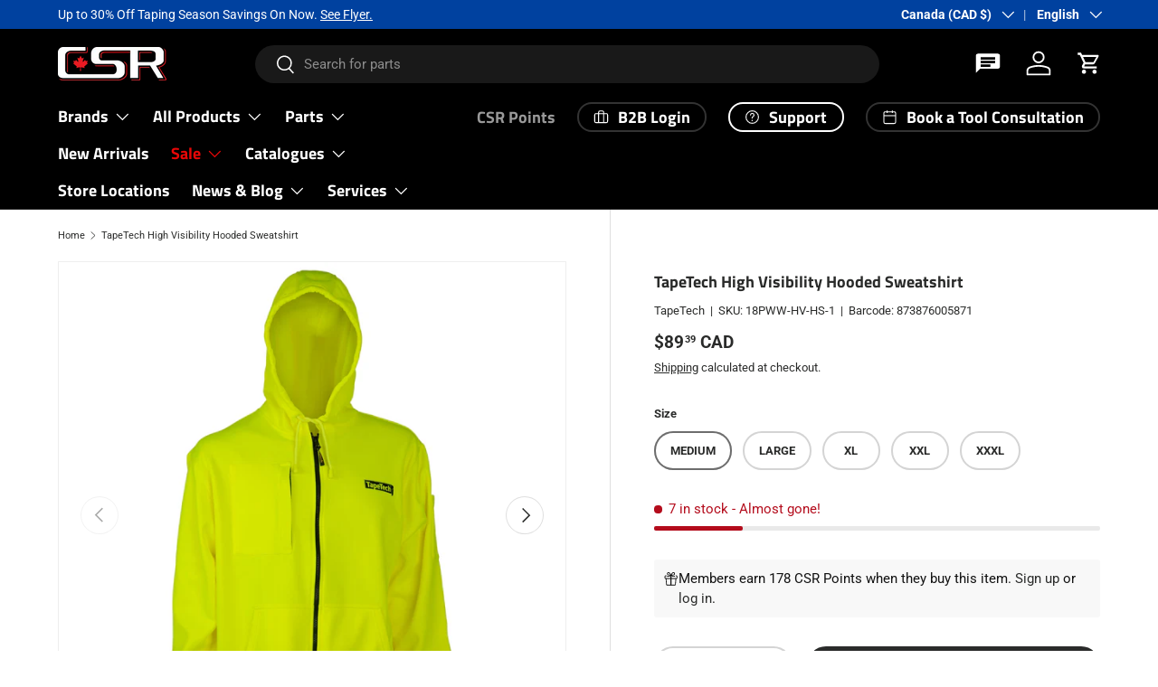

--- FILE ---
content_type: text/html; charset=utf-8
request_url: https://csrbuilding.ca/products/tapetech-high-visibility-hooded-sweatshirt
body_size: 67356
content:
<!doctype html>
<html class="no-js" lang="en" dir="ltr">
<head><meta charset="utf-8">
<meta name="viewport" content="width=device-width,initial-scale=1">
<title>TapeTech High Visibility Hooded Sweatshirt &ndash; CSR Building Supplies</title><link rel="canonical" href="https://csrbuilding.ca/products/tapetech-high-visibility-hooded-sweatshirt"><link rel="icon" href="//csrbuilding.ca/cdn/shop/files/cropped-CSR-LOGO-BLACK-3-3-300x300.png?crop=center&height=48&v=1613703171&width=48" type="image/png">
  <link rel="apple-touch-icon" href="//csrbuilding.ca/cdn/shop/files/cropped-CSR-LOGO-BLACK-3-3-300x300.png?crop=center&height=180&v=1613703171&width=180"><meta name="description" content="100% polyester fleece, full zip, hooded sweatshirt provides warmth on the jobsite. High visibility yellow for safety.Loaded with features including a cell phone pocket and pockets for pencils/markers. Features Fleece lined hood Cell phone pocket Drawstring Elastic Cuffs Pencil pockets Heavy Duty Zipper Hand Pockets"><meta property="og:site_name" content="CSR Building Supplies">
<meta property="og:url" content="https://csrbuilding.ca/products/tapetech-high-visibility-hooded-sweatshirt">
<meta property="og:title" content="TapeTech High Visibility Hooded Sweatshirt">
<meta property="og:type" content="product">
<meta property="og:description" content="100% polyester fleece, full zip, hooded sweatshirt provides warmth on the jobsite. High visibility yellow for safety.Loaded with features including a cell phone pocket and pockets for pencils/markers. Features Fleece lined hood Cell phone pocket Drawstring Elastic Cuffs Pencil pockets Heavy Duty Zipper Hand Pockets"><meta property="og:image" content="http://csrbuilding.ca/cdn/shop/products/PWW-HV-HS_Front_1f98105d-9574-4ca8-91d0-a8cedf380ec2.jpg?crop=center&height=1200&v=1681922215&width=1200">
  <meta property="og:image:secure_url" content="https://csrbuilding.ca/cdn/shop/products/PWW-HV-HS_Front_1f98105d-9574-4ca8-91d0-a8cedf380ec2.jpg?crop=center&height=1200&v=1681922215&width=1200">
  <meta property="og:image:width" content="2000">
  <meta property="og:image:height" content="2000"><meta property="og:price:amount" content="89.39">
  <meta property="og:price:currency" content="CAD"><meta name="twitter:site" content="@csrbuilding"><meta name="twitter:card" content="summary_large_image">
<meta name="twitter:title" content="TapeTech High Visibility Hooded Sweatshirt">
<meta name="twitter:description" content="100% polyester fleece, full zip, hooded sweatshirt provides warmth on the jobsite. High visibility yellow for safety.Loaded with features including a cell phone pocket and pockets for pencils/markers. Features Fleece lined hood Cell phone pocket Drawstring Elastic Cuffs Pencil pockets Heavy Duty Zipper Hand Pockets">
<link rel="preload" href="//csrbuilding.ca/cdn/shop/t/22/assets/main.css?v=173250711129245361661764164425" as="style"><style data-shopify>
@font-face {
  font-family: Roboto;
  font-weight: 400;
  font-style: normal;
  font-display: swap;
  src: url("//csrbuilding.ca/cdn/fonts/roboto/roboto_n4.2019d890f07b1852f56ce63ba45b2db45d852cba.woff2") format("woff2"),
       url("//csrbuilding.ca/cdn/fonts/roboto/roboto_n4.238690e0007583582327135619c5f7971652fa9d.woff") format("woff");
}
@font-face {
  font-family: Roboto;
  font-weight: 700;
  font-style: normal;
  font-display: swap;
  src: url("//csrbuilding.ca/cdn/fonts/roboto/roboto_n7.f38007a10afbbde8976c4056bfe890710d51dec2.woff2") format("woff2"),
       url("//csrbuilding.ca/cdn/fonts/roboto/roboto_n7.94bfdd3e80c7be00e128703d245c207769d763f9.woff") format("woff");
}
@font-face {
  font-family: Roboto;
  font-weight: 400;
  font-style: italic;
  font-display: swap;
  src: url("//csrbuilding.ca/cdn/fonts/roboto/roboto_i4.57ce898ccda22ee84f49e6b57ae302250655e2d4.woff2") format("woff2"),
       url("//csrbuilding.ca/cdn/fonts/roboto/roboto_i4.b21f3bd061cbcb83b824ae8c7671a82587b264bf.woff") format("woff");
}
@font-face {
  font-family: Roboto;
  font-weight: 700;
  font-style: italic;
  font-display: swap;
  src: url("//csrbuilding.ca/cdn/fonts/roboto/roboto_i7.7ccaf9410746f2c53340607c42c43f90a9005937.woff2") format("woff2"),
       url("//csrbuilding.ca/cdn/fonts/roboto/roboto_i7.49ec21cdd7148292bffea74c62c0df6e93551516.woff") format("woff");
}
@font-face {
  font-family: "Titillium Web";
  font-weight: 700;
  font-style: normal;
  font-display: swap;
  src: url("//csrbuilding.ca/cdn/fonts/titillium_web/titilliumweb_n7.d17ed1f3a767ca2dd9fcaa8710c651c747c3860e.woff2") format("woff2"),
       url("//csrbuilding.ca/cdn/fonts/titillium_web/titilliumweb_n7.56a12bf435e8401765588d4fbf86b152db29e2a2.woff") format("woff");
}
@font-face {
  font-family: "Titillium Web";
  font-weight: 700;
  font-style: normal;
  font-display: swap;
  src: url("//csrbuilding.ca/cdn/fonts/titillium_web/titilliumweb_n7.d17ed1f3a767ca2dd9fcaa8710c651c747c3860e.woff2") format("woff2"),
       url("//csrbuilding.ca/cdn/fonts/titillium_web/titilliumweb_n7.56a12bf435e8401765588d4fbf86b152db29e2a2.woff") format("woff");
}
:root {
      --bg-color: 255 255 255 / 1.0;
      --bg-color-og: 255 255 255 / 1.0;
      --heading-color: 42 43 42;
      --text-color: 42 43 42;
      --text-color-og: 42 43 42;
      --scrollbar-color: 42 43 42;
      --link-color: 42 43 42;
      --link-color-og: 42 43 42;
      --star-color: 255 159 28;--swatch-border-color-default: 212 213 212;
        --swatch-border-color-active: 149 149 149;
        --swatch-card-size: 24px;
        --swatch-variant-picker-size: 64px;--color-scheme-1-bg: 244 244 244 / 1.0;
      --color-scheme-1-grad: linear-gradient(180deg, rgba(244, 244, 244, 1), rgba(244, 244, 244, 1) 100%);
      --color-scheme-1-heading: 42 43 42;
      --color-scheme-1-text: 42 43 42;
      --color-scheme-1-btn-bg: 3 3 3;
      --color-scheme-1-btn-text: 255 255 255;
      --color-scheme-1-btn-bg-hover: 49 49 49;--color-scheme-2-bg: 42 43 42 / 1.0;
      --color-scheme-2-grad: radial-gradient(rgba(174, 31, 35, 1) 16%, rgba(180, 12, 28, 1) 33%, rgba(42, 43, 42, 1) 85%);
      --color-scheme-2-heading: 255 255 255;
      --color-scheme-2-text: 255 255 255;
      --color-scheme-2-btn-bg: 255 255 255;
      --color-scheme-2-btn-text: 255 255 255;
      --color-scheme-2-btn-bg-hover: 255 255 255;--color-scheme-3-bg: 255 255 255 / 1.0;
      --color-scheme-3-grad: ;
      --color-scheme-3-heading: 42 43 42;
      --color-scheme-3-text: 42 43 42;
      --color-scheme-3-btn-bg: 180 12 28;
      --color-scheme-3-btn-text: 255 255 255;
      --color-scheme-3-btn-bg-hover: 203 51 66;

      --drawer-bg-color: 255 255 255 / 1.0;
      --drawer-text-color: 42 43 42;

      --panel-bg-color: 244 244 244 / 1.0;
      --panel-heading-color: 42 43 42;
      --panel-text-color: 42 43 42;

      --in-stock-text-color: 44 126 63;
      --low-stock-text-color: 210 134 26;
      --very-low-stock-text-color: 180 12 28;
      --no-stock-text-color: 119 119 119;
      --no-stock-backordered-text-color: 119 119 119;

      --error-bg-color: 252 237 238;
      --error-text-color: 180 12 28;
      --success-bg-color: 232 246 234;
      --success-text-color: 44 126 63;
      --info-bg-color: 228 237 250;
      --info-text-color: 26 102 210;

      --heading-font-family: "Titillium Web", sans-serif;
      --heading-font-style: normal;
      --heading-font-weight: 700;
      --heading-scale-start: 2;

      --navigation-font-family: "Titillium Web", sans-serif;
      --navigation-font-style: normal;
      --navigation-font-weight: 700;--heading-text-transform: none;
--subheading-text-transform: none;
      --body-font-family: Roboto, sans-serif;
      --body-font-style: normal;
      --body-font-weight: 400;
      --body-font-size: 15;

      --section-gap: 48;
      --heading-gap: calc(8 * var(--space-unit));--grid-column-gap: 20px;--btn-bg-color: 42 43 42;
      --btn-bg-hover-color: 82 83 82;
      --btn-text-color: 255 255 255;
      --btn-bg-color-og: 42 43 42;
      --btn-text-color-og: 255 255 255;
      --btn-alt-bg-color: 255 255 255;
      --btn-alt-bg-alpha: 1.0;
      --btn-alt-text-color: 42 43 42;
      --btn-border-width: 2px;
      --btn-padding-y: 12px;

      
      --btn-border-radius: 28px;
      

      --btn-lg-border-radius: 50%;
      --btn-icon-border-radius: 50%;
      --input-with-btn-inner-radius: var(--btn-border-radius);
      --btn-text-transform: uppercase;

      --input-bg-color: 255 255 255 / 1.0;
      --input-text-color: 42 43 42;
      --input-border-width: 2px;
      --input-border-radius: 26px;
      --textarea-border-radius: 12px;
      --input-border-radius: 28px;
      --input-lg-border-radius: 34px;
      --input-bg-color-diff-3: #f7f7f7;
      --input-bg-color-diff-6: #f0f0f0;

      --modal-border-radius: 16px;
      --modal-overlay-color: 0 0 0;
      --modal-overlay-opacity: 0.4;
      --drawer-border-radius: 16px;
      --overlay-border-radius: 0px;

      --custom-label-bg-color: 255 0 0 / 1.0;
      --custom-label-text-color: 255 255 255 / 1.0;--sale-label-bg-color: 235 33 39 / 1.0;
      --sale-label-text-color: 255 255 255 / 1.0;--sold-out-label-bg-color: 42 43 42 / 1.0;
      --sold-out-label-text-color: 255 255 255 / 1.0;--new-label-bg-color: 248 255 10 / 1.0;
      --new-label-text-color: 31 31 31 / 1.0;--preorder-label-bg-color: 0 166 237 / 1.0;
      --preorder-label-text-color: 255 255 255 / 1.0;

      --collection-label-color: 0 126 18 / 1.0;

      --page-width: 1920px;
      --gutter-sm: 20px;
      --gutter-md: 32px;
      --gutter-lg: 64px;

      --payment-terms-bg-color: #ffffff;

      --coll-card-bg-color: #F9F9F9;
      --coll-card-border-color: #f2f2f2;

      --card-highlight-bg-color: #F9F9F9;
      --card-highlight-text-color: 85 85 85;
      --card-highlight-border-color: #E1E1E1;--card-bg-color: #ffffff;
      --card-text-color: 38 38 43;
      --card-border-color: #f2f2f2;
        
          --aos-animate-duration: 0.6s;
        

        
          --aos-min-width: 0;
        
      

      --reading-width: 48em;
    }

    @media (max-width: 769px) {
      :root {
        --reading-width: 36em;
      }
    }
  </style><link rel="stylesheet" href="//csrbuilding.ca/cdn/shop/t/22/assets/main.css?v=173250711129245361661764164425">
  <script src="//csrbuilding.ca/cdn/shop/t/22/assets/main.js?v=182340204423554326591755318159" defer="defer"></script><link rel="preload" href="//csrbuilding.ca/cdn/fonts/roboto/roboto_n4.2019d890f07b1852f56ce63ba45b2db45d852cba.woff2" as="font" type="font/woff2" crossorigin fetchpriority="high"><link rel="preload" href="//csrbuilding.ca/cdn/fonts/titillium_web/titilliumweb_n7.d17ed1f3a767ca2dd9fcaa8710c651c747c3860e.woff2" as="font" type="font/woff2" crossorigin fetchpriority="high"><script>window.performance && window.performance.mark && window.performance.mark('shopify.content_for_header.start');</script><meta name="google-site-verification" content="mPLUWa6RaxruCR2g82twHYW8IlfLq8ZN96fG1cxQvEE">
<meta name="facebook-domain-verification" content="m6l9oylokhiyg2anu5sf5lmhkic26b">
<meta name="facebook-domain-verification" content="lnngr3m4ln88717nigobffvyyk5wll">
<meta name="facebook-domain-verification" content="lsbtm8uwvcrcr5i4z11odcu60d43u2">
<meta id="shopify-digital-wallet" name="shopify-digital-wallet" content="/27766784139/digital_wallets/dialog">
<meta name="shopify-checkout-api-token" content="e4f1214b54d0f763f20ee127e53861c8">
<meta id="in-context-paypal-metadata" data-shop-id="27766784139" data-venmo-supported="false" data-environment="production" data-locale="en_US" data-paypal-v4="true" data-currency="CAD">
<link rel="alternate" hreflang="x-default" href="https://csrbuilding.ca/products/tapetech-high-visibility-hooded-sweatshirt">
<link rel="alternate" hreflang="en" href="https://csrbuilding.ca/products/tapetech-high-visibility-hooded-sweatshirt">
<link rel="alternate" hreflang="fr" href="https://csrbuilding.ca/fr/products/tapetech-high-visibility-hooded-sweatshirt">
<link rel="alternate" hreflang="es" href="https://csrbuilding.ca/es/products/tapetech-high-visibility-hooded-sweatshirt">
<link rel="alternate" hreflang="en-GB" href="https://csrbuilding.com/en-gb/products/tapetech-high-visibility-hooded-sweatshirt">
<link rel="alternate" hreflang="en-NO" href="https://csrbuilding.com/en-no/products/tapetech-high-visibility-hooded-sweatshirt">
<link rel="alternate" hreflang="en-FR" href="https://csrbuilding.com/en-fr/products/tapetech-high-visibility-hooded-sweatshirt">
<link rel="alternate" hreflang="fr-FR" href="https://csrbuilding.com/fr-fr/products/tapetech-high-visibility-hooded-sweatshirt">
<link rel="alternate" hreflang="en-BE" href="https://csrbuilding.com/en-de/products/tapetech-high-visibility-hooded-sweatshirt">
<link rel="alternate" hreflang="es-BE" href="https://csrbuilding.com/es-de/products/tapetech-high-visibility-hooded-sweatshirt">
<link rel="alternate" hreflang="fr-BE" href="https://csrbuilding.com/fr-de/products/tapetech-high-visibility-hooded-sweatshirt">
<link rel="alternate" hreflang="en-NL" href="https://csrbuilding.com/en-de/products/tapetech-high-visibility-hooded-sweatshirt">
<link rel="alternate" hreflang="es-NL" href="https://csrbuilding.com/es-de/products/tapetech-high-visibility-hooded-sweatshirt">
<link rel="alternate" hreflang="fr-NL" href="https://csrbuilding.com/fr-de/products/tapetech-high-visibility-hooded-sweatshirt">
<link rel="alternate" hreflang="en-DE" href="https://csrbuilding.com/en-de/products/tapetech-high-visibility-hooded-sweatshirt">
<link rel="alternate" hreflang="es-DE" href="https://csrbuilding.com/es-de/products/tapetech-high-visibility-hooded-sweatshirt">
<link rel="alternate" hreflang="fr-DE" href="https://csrbuilding.com/fr-de/products/tapetech-high-visibility-hooded-sweatshirt">
<link rel="alternate" hreflang="en-IT" href="https://csrbuilding.com/en-de/products/tapetech-high-visibility-hooded-sweatshirt">
<link rel="alternate" hreflang="es-IT" href="https://csrbuilding.com/es-de/products/tapetech-high-visibility-hooded-sweatshirt">
<link rel="alternate" hreflang="fr-IT" href="https://csrbuilding.com/fr-de/products/tapetech-high-visibility-hooded-sweatshirt">
<link rel="alternate" hreflang="en-EE" href="https://csrbuilding.com/en-de/products/tapetech-high-visibility-hooded-sweatshirt">
<link rel="alternate" hreflang="es-EE" href="https://csrbuilding.com/es-de/products/tapetech-high-visibility-hooded-sweatshirt">
<link rel="alternate" hreflang="fr-EE" href="https://csrbuilding.com/fr-de/products/tapetech-high-visibility-hooded-sweatshirt">
<link rel="alternate" hreflang="en-FI" href="https://csrbuilding.com/en-de/products/tapetech-high-visibility-hooded-sweatshirt">
<link rel="alternate" hreflang="es-FI" href="https://csrbuilding.com/es-de/products/tapetech-high-visibility-hooded-sweatshirt">
<link rel="alternate" hreflang="fr-FI" href="https://csrbuilding.com/fr-de/products/tapetech-high-visibility-hooded-sweatshirt">
<link rel="alternate" hreflang="en-LV" href="https://csrbuilding.com/en-de/products/tapetech-high-visibility-hooded-sweatshirt">
<link rel="alternate" hreflang="es-LV" href="https://csrbuilding.com/es-de/products/tapetech-high-visibility-hooded-sweatshirt">
<link rel="alternate" hreflang="fr-LV" href="https://csrbuilding.com/fr-de/products/tapetech-high-visibility-hooded-sweatshirt">
<link rel="alternate" hreflang="en-LT" href="https://csrbuilding.com/en-de/products/tapetech-high-visibility-hooded-sweatshirt">
<link rel="alternate" hreflang="es-LT" href="https://csrbuilding.com/es-de/products/tapetech-high-visibility-hooded-sweatshirt">
<link rel="alternate" hreflang="fr-LT" href="https://csrbuilding.com/fr-de/products/tapetech-high-visibility-hooded-sweatshirt">
<link rel="alternate" hreflang="en-PT" href="https://csrbuilding.com/en-de/products/tapetech-high-visibility-hooded-sweatshirt">
<link rel="alternate" hreflang="es-PT" href="https://csrbuilding.com/es-de/products/tapetech-high-visibility-hooded-sweatshirt">
<link rel="alternate" hreflang="fr-PT" href="https://csrbuilding.com/fr-de/products/tapetech-high-visibility-hooded-sweatshirt">
<link rel="alternate" hreflang="en-AT" href="https://csrbuilding.com/en-de/products/tapetech-high-visibility-hooded-sweatshirt">
<link rel="alternate" hreflang="es-AT" href="https://csrbuilding.com/es-de/products/tapetech-high-visibility-hooded-sweatshirt">
<link rel="alternate" hreflang="fr-AT" href="https://csrbuilding.com/fr-de/products/tapetech-high-visibility-hooded-sweatshirt">
<link rel="alternate" hreflang="en-ES" href="https://csrbuilding.com/en-de/products/tapetech-high-visibility-hooded-sweatshirt">
<link rel="alternate" hreflang="es-ES" href="https://csrbuilding.com/es-de/products/tapetech-high-visibility-hooded-sweatshirt">
<link rel="alternate" hreflang="fr-ES" href="https://csrbuilding.com/fr-de/products/tapetech-high-visibility-hooded-sweatshirt">
<link rel="alternate" hreflang="en-AU" href="https://csrbuilding.com/en-au/products/tapetech-high-visibility-hooded-sweatshirt">
<link rel="alternate" hreflang="en-JP" href="https://csrbuilding.com/en-jp/products/tapetech-high-visibility-hooded-sweatshirt">
<link rel="alternate" hreflang="en-CA" href="https://csrbuilding.com/products/tapetech-high-visibility-hooded-sweatshirt">
<link rel="alternate" hreflang="es-CA" href="https://csrbuilding.com/es/products/tapetech-high-visibility-hooded-sweatshirt">
<link rel="alternate" hreflang="fr-CA" href="https://csrbuilding.com/fr/products/tapetech-high-visibility-hooded-sweatshirt">
<link rel="alternate" hreflang="en-AD" href="https://csrbuilding.com/products/tapetech-high-visibility-hooded-sweatshirt">
<link rel="alternate" hreflang="es-AD" href="https://csrbuilding.com/es/products/tapetech-high-visibility-hooded-sweatshirt">
<link rel="alternate" hreflang="fr-AD" href="https://csrbuilding.com/fr/products/tapetech-high-visibility-hooded-sweatshirt">
<link rel="alternate" hreflang="en-AG" href="https://csrbuilding.com/products/tapetech-high-visibility-hooded-sweatshirt">
<link rel="alternate" hreflang="es-AG" href="https://csrbuilding.com/es/products/tapetech-high-visibility-hooded-sweatshirt">
<link rel="alternate" hreflang="fr-AG" href="https://csrbuilding.com/fr/products/tapetech-high-visibility-hooded-sweatshirt">
<link rel="alternate" hreflang="en-AI" href="https://csrbuilding.com/products/tapetech-high-visibility-hooded-sweatshirt">
<link rel="alternate" hreflang="es-AI" href="https://csrbuilding.com/es/products/tapetech-high-visibility-hooded-sweatshirt">
<link rel="alternate" hreflang="fr-AI" href="https://csrbuilding.com/fr/products/tapetech-high-visibility-hooded-sweatshirt">
<link rel="alternate" hreflang="en-AL" href="https://csrbuilding.com/products/tapetech-high-visibility-hooded-sweatshirt">
<link rel="alternate" hreflang="es-AL" href="https://csrbuilding.com/es/products/tapetech-high-visibility-hooded-sweatshirt">
<link rel="alternate" hreflang="fr-AL" href="https://csrbuilding.com/fr/products/tapetech-high-visibility-hooded-sweatshirt">
<link rel="alternate" hreflang="en-AM" href="https://csrbuilding.com/products/tapetech-high-visibility-hooded-sweatshirt">
<link rel="alternate" hreflang="es-AM" href="https://csrbuilding.com/es/products/tapetech-high-visibility-hooded-sweatshirt">
<link rel="alternate" hreflang="fr-AM" href="https://csrbuilding.com/fr/products/tapetech-high-visibility-hooded-sweatshirt">
<link rel="alternate" hreflang="en-AN" href="https://csrbuilding.com/products/tapetech-high-visibility-hooded-sweatshirt">
<link rel="alternate" hreflang="es-AN" href="https://csrbuilding.com/es/products/tapetech-high-visibility-hooded-sweatshirt">
<link rel="alternate" hreflang="fr-AN" href="https://csrbuilding.com/fr/products/tapetech-high-visibility-hooded-sweatshirt">
<link rel="alternate" hreflang="en-AR" href="https://csrbuilding.com/products/tapetech-high-visibility-hooded-sweatshirt">
<link rel="alternate" hreflang="es-AR" href="https://csrbuilding.com/es/products/tapetech-high-visibility-hooded-sweatshirt">
<link rel="alternate" hreflang="fr-AR" href="https://csrbuilding.com/fr/products/tapetech-high-visibility-hooded-sweatshirt">
<link rel="alternate" hreflang="en-AW" href="https://csrbuilding.com/products/tapetech-high-visibility-hooded-sweatshirt">
<link rel="alternate" hreflang="es-AW" href="https://csrbuilding.com/es/products/tapetech-high-visibility-hooded-sweatshirt">
<link rel="alternate" hreflang="fr-AW" href="https://csrbuilding.com/fr/products/tapetech-high-visibility-hooded-sweatshirt">
<link rel="alternate" hreflang="en-AX" href="https://csrbuilding.com/products/tapetech-high-visibility-hooded-sweatshirt">
<link rel="alternate" hreflang="es-AX" href="https://csrbuilding.com/es/products/tapetech-high-visibility-hooded-sweatshirt">
<link rel="alternate" hreflang="fr-AX" href="https://csrbuilding.com/fr/products/tapetech-high-visibility-hooded-sweatshirt">
<link rel="alternate" hreflang="en-BA" href="https://csrbuilding.com/products/tapetech-high-visibility-hooded-sweatshirt">
<link rel="alternate" hreflang="es-BA" href="https://csrbuilding.com/es/products/tapetech-high-visibility-hooded-sweatshirt">
<link rel="alternate" hreflang="fr-BA" href="https://csrbuilding.com/fr/products/tapetech-high-visibility-hooded-sweatshirt">
<link rel="alternate" hreflang="en-BB" href="https://csrbuilding.com/products/tapetech-high-visibility-hooded-sweatshirt">
<link rel="alternate" hreflang="es-BB" href="https://csrbuilding.com/es/products/tapetech-high-visibility-hooded-sweatshirt">
<link rel="alternate" hreflang="fr-BB" href="https://csrbuilding.com/fr/products/tapetech-high-visibility-hooded-sweatshirt">
<link rel="alternate" hreflang="en-BG" href="https://csrbuilding.com/products/tapetech-high-visibility-hooded-sweatshirt">
<link rel="alternate" hreflang="es-BG" href="https://csrbuilding.com/es/products/tapetech-high-visibility-hooded-sweatshirt">
<link rel="alternate" hreflang="fr-BG" href="https://csrbuilding.com/fr/products/tapetech-high-visibility-hooded-sweatshirt">
<link rel="alternate" hreflang="en-BL" href="https://csrbuilding.com/products/tapetech-high-visibility-hooded-sweatshirt">
<link rel="alternate" hreflang="es-BL" href="https://csrbuilding.com/es/products/tapetech-high-visibility-hooded-sweatshirt">
<link rel="alternate" hreflang="fr-BL" href="https://csrbuilding.com/fr/products/tapetech-high-visibility-hooded-sweatshirt">
<link rel="alternate" hreflang="en-BM" href="https://csrbuilding.com/products/tapetech-high-visibility-hooded-sweatshirt">
<link rel="alternate" hreflang="es-BM" href="https://csrbuilding.com/es/products/tapetech-high-visibility-hooded-sweatshirt">
<link rel="alternate" hreflang="fr-BM" href="https://csrbuilding.com/fr/products/tapetech-high-visibility-hooded-sweatshirt">
<link rel="alternate" hreflang="en-BO" href="https://csrbuilding.com/products/tapetech-high-visibility-hooded-sweatshirt">
<link rel="alternate" hreflang="es-BO" href="https://csrbuilding.com/es/products/tapetech-high-visibility-hooded-sweatshirt">
<link rel="alternate" hreflang="fr-BO" href="https://csrbuilding.com/fr/products/tapetech-high-visibility-hooded-sweatshirt">
<link rel="alternate" hreflang="en-BQ" href="https://csrbuilding.com/products/tapetech-high-visibility-hooded-sweatshirt">
<link rel="alternate" hreflang="es-BQ" href="https://csrbuilding.com/es/products/tapetech-high-visibility-hooded-sweatshirt">
<link rel="alternate" hreflang="fr-BQ" href="https://csrbuilding.com/fr/products/tapetech-high-visibility-hooded-sweatshirt">
<link rel="alternate" hreflang="en-BR" href="https://csrbuilding.com/products/tapetech-high-visibility-hooded-sweatshirt">
<link rel="alternate" hreflang="es-BR" href="https://csrbuilding.com/es/products/tapetech-high-visibility-hooded-sweatshirt">
<link rel="alternate" hreflang="fr-BR" href="https://csrbuilding.com/fr/products/tapetech-high-visibility-hooded-sweatshirt">
<link rel="alternate" hreflang="en-BS" href="https://csrbuilding.com/products/tapetech-high-visibility-hooded-sweatshirt">
<link rel="alternate" hreflang="es-BS" href="https://csrbuilding.com/es/products/tapetech-high-visibility-hooded-sweatshirt">
<link rel="alternate" hreflang="fr-BS" href="https://csrbuilding.com/fr/products/tapetech-high-visibility-hooded-sweatshirt">
<link rel="alternate" hreflang="en-BV" href="https://csrbuilding.com/products/tapetech-high-visibility-hooded-sweatshirt">
<link rel="alternate" hreflang="es-BV" href="https://csrbuilding.com/es/products/tapetech-high-visibility-hooded-sweatshirt">
<link rel="alternate" hreflang="fr-BV" href="https://csrbuilding.com/fr/products/tapetech-high-visibility-hooded-sweatshirt">
<link rel="alternate" hreflang="en-BY" href="https://csrbuilding.com/products/tapetech-high-visibility-hooded-sweatshirt">
<link rel="alternate" hreflang="es-BY" href="https://csrbuilding.com/es/products/tapetech-high-visibility-hooded-sweatshirt">
<link rel="alternate" hreflang="fr-BY" href="https://csrbuilding.com/fr/products/tapetech-high-visibility-hooded-sweatshirt">
<link rel="alternate" hreflang="en-BZ" href="https://csrbuilding.com/products/tapetech-high-visibility-hooded-sweatshirt">
<link rel="alternate" hreflang="es-BZ" href="https://csrbuilding.com/es/products/tapetech-high-visibility-hooded-sweatshirt">
<link rel="alternate" hreflang="fr-BZ" href="https://csrbuilding.com/fr/products/tapetech-high-visibility-hooded-sweatshirt">
<link rel="alternate" hreflang="en-CH" href="https://csrbuilding.com/products/tapetech-high-visibility-hooded-sweatshirt">
<link rel="alternate" hreflang="es-CH" href="https://csrbuilding.com/es/products/tapetech-high-visibility-hooded-sweatshirt">
<link rel="alternate" hreflang="fr-CH" href="https://csrbuilding.com/fr/products/tapetech-high-visibility-hooded-sweatshirt">
<link rel="alternate" hreflang="en-CK" href="https://csrbuilding.com/products/tapetech-high-visibility-hooded-sweatshirt">
<link rel="alternate" hreflang="es-CK" href="https://csrbuilding.com/es/products/tapetech-high-visibility-hooded-sweatshirt">
<link rel="alternate" hreflang="fr-CK" href="https://csrbuilding.com/fr/products/tapetech-high-visibility-hooded-sweatshirt">
<link rel="alternate" hreflang="en-CL" href="https://csrbuilding.com/products/tapetech-high-visibility-hooded-sweatshirt">
<link rel="alternate" hreflang="es-CL" href="https://csrbuilding.com/es/products/tapetech-high-visibility-hooded-sweatshirt">
<link rel="alternate" hreflang="fr-CL" href="https://csrbuilding.com/fr/products/tapetech-high-visibility-hooded-sweatshirt">
<link rel="alternate" hreflang="en-CN" href="https://csrbuilding.com/products/tapetech-high-visibility-hooded-sweatshirt">
<link rel="alternate" hreflang="es-CN" href="https://csrbuilding.com/es/products/tapetech-high-visibility-hooded-sweatshirt">
<link rel="alternate" hreflang="fr-CN" href="https://csrbuilding.com/fr/products/tapetech-high-visibility-hooded-sweatshirt">
<link rel="alternate" hreflang="en-CO" href="https://csrbuilding.com/products/tapetech-high-visibility-hooded-sweatshirt">
<link rel="alternate" hreflang="es-CO" href="https://csrbuilding.com/es/products/tapetech-high-visibility-hooded-sweatshirt">
<link rel="alternate" hreflang="fr-CO" href="https://csrbuilding.com/fr/products/tapetech-high-visibility-hooded-sweatshirt">
<link rel="alternate" hreflang="en-CR" href="https://csrbuilding.com/products/tapetech-high-visibility-hooded-sweatshirt">
<link rel="alternate" hreflang="es-CR" href="https://csrbuilding.com/es/products/tapetech-high-visibility-hooded-sweatshirt">
<link rel="alternate" hreflang="fr-CR" href="https://csrbuilding.com/fr/products/tapetech-high-visibility-hooded-sweatshirt">
<link rel="alternate" hreflang="en-CW" href="https://csrbuilding.com/products/tapetech-high-visibility-hooded-sweatshirt">
<link rel="alternate" hreflang="es-CW" href="https://csrbuilding.com/es/products/tapetech-high-visibility-hooded-sweatshirt">
<link rel="alternate" hreflang="fr-CW" href="https://csrbuilding.com/fr/products/tapetech-high-visibility-hooded-sweatshirt">
<link rel="alternate" hreflang="en-CY" href="https://csrbuilding.com/products/tapetech-high-visibility-hooded-sweatshirt">
<link rel="alternate" hreflang="es-CY" href="https://csrbuilding.com/es/products/tapetech-high-visibility-hooded-sweatshirt">
<link rel="alternate" hreflang="fr-CY" href="https://csrbuilding.com/fr/products/tapetech-high-visibility-hooded-sweatshirt">
<link rel="alternate" hreflang="en-CZ" href="https://csrbuilding.com/products/tapetech-high-visibility-hooded-sweatshirt">
<link rel="alternate" hreflang="es-CZ" href="https://csrbuilding.com/es/products/tapetech-high-visibility-hooded-sweatshirt">
<link rel="alternate" hreflang="fr-CZ" href="https://csrbuilding.com/fr/products/tapetech-high-visibility-hooded-sweatshirt">
<link rel="alternate" hreflang="en-DK" href="https://csrbuilding.com/products/tapetech-high-visibility-hooded-sweatshirt">
<link rel="alternate" hreflang="es-DK" href="https://csrbuilding.com/es/products/tapetech-high-visibility-hooded-sweatshirt">
<link rel="alternate" hreflang="fr-DK" href="https://csrbuilding.com/fr/products/tapetech-high-visibility-hooded-sweatshirt">
<link rel="alternate" hreflang="en-DM" href="https://csrbuilding.com/products/tapetech-high-visibility-hooded-sweatshirt">
<link rel="alternate" hreflang="es-DM" href="https://csrbuilding.com/es/products/tapetech-high-visibility-hooded-sweatshirt">
<link rel="alternate" hreflang="fr-DM" href="https://csrbuilding.com/fr/products/tapetech-high-visibility-hooded-sweatshirt">
<link rel="alternate" hreflang="en-DO" href="https://csrbuilding.com/products/tapetech-high-visibility-hooded-sweatshirt">
<link rel="alternate" hreflang="es-DO" href="https://csrbuilding.com/es/products/tapetech-high-visibility-hooded-sweatshirt">
<link rel="alternate" hreflang="fr-DO" href="https://csrbuilding.com/fr/products/tapetech-high-visibility-hooded-sweatshirt">
<link rel="alternate" hreflang="en-EC" href="https://csrbuilding.com/products/tapetech-high-visibility-hooded-sweatshirt">
<link rel="alternate" hreflang="es-EC" href="https://csrbuilding.com/es/products/tapetech-high-visibility-hooded-sweatshirt">
<link rel="alternate" hreflang="fr-EC" href="https://csrbuilding.com/fr/products/tapetech-high-visibility-hooded-sweatshirt">
<link rel="alternate" hreflang="en-FJ" href="https://csrbuilding.com/products/tapetech-high-visibility-hooded-sweatshirt">
<link rel="alternate" hreflang="es-FJ" href="https://csrbuilding.com/es/products/tapetech-high-visibility-hooded-sweatshirt">
<link rel="alternate" hreflang="fr-FJ" href="https://csrbuilding.com/fr/products/tapetech-high-visibility-hooded-sweatshirt">
<link rel="alternate" hreflang="en-FK" href="https://csrbuilding.com/products/tapetech-high-visibility-hooded-sweatshirt">
<link rel="alternate" hreflang="es-FK" href="https://csrbuilding.com/es/products/tapetech-high-visibility-hooded-sweatshirt">
<link rel="alternate" hreflang="fr-FK" href="https://csrbuilding.com/fr/products/tapetech-high-visibility-hooded-sweatshirt">
<link rel="alternate" hreflang="en-FO" href="https://csrbuilding.com/products/tapetech-high-visibility-hooded-sweatshirt">
<link rel="alternate" hreflang="es-FO" href="https://csrbuilding.com/es/products/tapetech-high-visibility-hooded-sweatshirt">
<link rel="alternate" hreflang="fr-FO" href="https://csrbuilding.com/fr/products/tapetech-high-visibility-hooded-sweatshirt">
<link rel="alternate" hreflang="en-GD" href="https://csrbuilding.com/products/tapetech-high-visibility-hooded-sweatshirt">
<link rel="alternate" hreflang="es-GD" href="https://csrbuilding.com/es/products/tapetech-high-visibility-hooded-sweatshirt">
<link rel="alternate" hreflang="fr-GD" href="https://csrbuilding.com/fr/products/tapetech-high-visibility-hooded-sweatshirt">
<link rel="alternate" hreflang="en-GE" href="https://csrbuilding.com/products/tapetech-high-visibility-hooded-sweatshirt">
<link rel="alternate" hreflang="es-GE" href="https://csrbuilding.com/es/products/tapetech-high-visibility-hooded-sweatshirt">
<link rel="alternate" hreflang="fr-GE" href="https://csrbuilding.com/fr/products/tapetech-high-visibility-hooded-sweatshirt">
<link rel="alternate" hreflang="en-GF" href="https://csrbuilding.com/products/tapetech-high-visibility-hooded-sweatshirt">
<link rel="alternate" hreflang="es-GF" href="https://csrbuilding.com/es/products/tapetech-high-visibility-hooded-sweatshirt">
<link rel="alternate" hreflang="fr-GF" href="https://csrbuilding.com/fr/products/tapetech-high-visibility-hooded-sweatshirt">
<link rel="alternate" hreflang="en-GG" href="https://csrbuilding.com/products/tapetech-high-visibility-hooded-sweatshirt">
<link rel="alternate" hreflang="es-GG" href="https://csrbuilding.com/es/products/tapetech-high-visibility-hooded-sweatshirt">
<link rel="alternate" hreflang="fr-GG" href="https://csrbuilding.com/fr/products/tapetech-high-visibility-hooded-sweatshirt">
<link rel="alternate" hreflang="en-GI" href="https://csrbuilding.com/products/tapetech-high-visibility-hooded-sweatshirt">
<link rel="alternate" hreflang="es-GI" href="https://csrbuilding.com/es/products/tapetech-high-visibility-hooded-sweatshirt">
<link rel="alternate" hreflang="fr-GI" href="https://csrbuilding.com/fr/products/tapetech-high-visibility-hooded-sweatshirt">
<link rel="alternate" hreflang="en-GL" href="https://csrbuilding.com/products/tapetech-high-visibility-hooded-sweatshirt">
<link rel="alternate" hreflang="es-GL" href="https://csrbuilding.com/es/products/tapetech-high-visibility-hooded-sweatshirt">
<link rel="alternate" hreflang="fr-GL" href="https://csrbuilding.com/fr/products/tapetech-high-visibility-hooded-sweatshirt">
<link rel="alternate" hreflang="en-GP" href="https://csrbuilding.com/products/tapetech-high-visibility-hooded-sweatshirt">
<link rel="alternate" hreflang="es-GP" href="https://csrbuilding.com/es/products/tapetech-high-visibility-hooded-sweatshirt">
<link rel="alternate" hreflang="fr-GP" href="https://csrbuilding.com/fr/products/tapetech-high-visibility-hooded-sweatshirt">
<link rel="alternate" hreflang="en-GR" href="https://csrbuilding.com/products/tapetech-high-visibility-hooded-sweatshirt">
<link rel="alternate" hreflang="es-GR" href="https://csrbuilding.com/es/products/tapetech-high-visibility-hooded-sweatshirt">
<link rel="alternate" hreflang="fr-GR" href="https://csrbuilding.com/fr/products/tapetech-high-visibility-hooded-sweatshirt">
<link rel="alternate" hreflang="en-GS" href="https://csrbuilding.com/products/tapetech-high-visibility-hooded-sweatshirt">
<link rel="alternate" hreflang="es-GS" href="https://csrbuilding.com/es/products/tapetech-high-visibility-hooded-sweatshirt">
<link rel="alternate" hreflang="fr-GS" href="https://csrbuilding.com/fr/products/tapetech-high-visibility-hooded-sweatshirt">
<link rel="alternate" hreflang="en-GT" href="https://csrbuilding.com/products/tapetech-high-visibility-hooded-sweatshirt">
<link rel="alternate" hreflang="es-GT" href="https://csrbuilding.com/es/products/tapetech-high-visibility-hooded-sweatshirt">
<link rel="alternate" hreflang="fr-GT" href="https://csrbuilding.com/fr/products/tapetech-high-visibility-hooded-sweatshirt">
<link rel="alternate" hreflang="en-GY" href="https://csrbuilding.com/products/tapetech-high-visibility-hooded-sweatshirt">
<link rel="alternate" hreflang="es-GY" href="https://csrbuilding.com/es/products/tapetech-high-visibility-hooded-sweatshirt">
<link rel="alternate" hreflang="fr-GY" href="https://csrbuilding.com/fr/products/tapetech-high-visibility-hooded-sweatshirt">
<link rel="alternate" hreflang="en-HM" href="https://csrbuilding.com/products/tapetech-high-visibility-hooded-sweatshirt">
<link rel="alternate" hreflang="es-HM" href="https://csrbuilding.com/es/products/tapetech-high-visibility-hooded-sweatshirt">
<link rel="alternate" hreflang="fr-HM" href="https://csrbuilding.com/fr/products/tapetech-high-visibility-hooded-sweatshirt">
<link rel="alternate" hreflang="en-HN" href="https://csrbuilding.com/products/tapetech-high-visibility-hooded-sweatshirt">
<link rel="alternate" hreflang="es-HN" href="https://csrbuilding.com/es/products/tapetech-high-visibility-hooded-sweatshirt">
<link rel="alternate" hreflang="fr-HN" href="https://csrbuilding.com/fr/products/tapetech-high-visibility-hooded-sweatshirt">
<link rel="alternate" hreflang="en-HR" href="https://csrbuilding.com/products/tapetech-high-visibility-hooded-sweatshirt">
<link rel="alternate" hreflang="es-HR" href="https://csrbuilding.com/es/products/tapetech-high-visibility-hooded-sweatshirt">
<link rel="alternate" hreflang="fr-HR" href="https://csrbuilding.com/fr/products/tapetech-high-visibility-hooded-sweatshirt">
<link rel="alternate" hreflang="en-HT" href="https://csrbuilding.com/products/tapetech-high-visibility-hooded-sweatshirt">
<link rel="alternate" hreflang="es-HT" href="https://csrbuilding.com/es/products/tapetech-high-visibility-hooded-sweatshirt">
<link rel="alternate" hreflang="fr-HT" href="https://csrbuilding.com/fr/products/tapetech-high-visibility-hooded-sweatshirt">
<link rel="alternate" hreflang="en-HU" href="https://csrbuilding.com/products/tapetech-high-visibility-hooded-sweatshirt">
<link rel="alternate" hreflang="es-HU" href="https://csrbuilding.com/es/products/tapetech-high-visibility-hooded-sweatshirt">
<link rel="alternate" hreflang="fr-HU" href="https://csrbuilding.com/fr/products/tapetech-high-visibility-hooded-sweatshirt">
<link rel="alternate" hreflang="en-IE" href="https://csrbuilding.com/products/tapetech-high-visibility-hooded-sweatshirt">
<link rel="alternate" hreflang="es-IE" href="https://csrbuilding.com/es/products/tapetech-high-visibility-hooded-sweatshirt">
<link rel="alternate" hreflang="fr-IE" href="https://csrbuilding.com/fr/products/tapetech-high-visibility-hooded-sweatshirt">
<link rel="alternate" hreflang="en-IM" href="https://csrbuilding.com/products/tapetech-high-visibility-hooded-sweatshirt">
<link rel="alternate" hreflang="es-IM" href="https://csrbuilding.com/es/products/tapetech-high-visibility-hooded-sweatshirt">
<link rel="alternate" hreflang="fr-IM" href="https://csrbuilding.com/fr/products/tapetech-high-visibility-hooded-sweatshirt">
<link rel="alternate" hreflang="en-IS" href="https://csrbuilding.com/products/tapetech-high-visibility-hooded-sweatshirt">
<link rel="alternate" hreflang="es-IS" href="https://csrbuilding.com/es/products/tapetech-high-visibility-hooded-sweatshirt">
<link rel="alternate" hreflang="fr-IS" href="https://csrbuilding.com/fr/products/tapetech-high-visibility-hooded-sweatshirt">
<link rel="alternate" hreflang="en-JE" href="https://csrbuilding.com/products/tapetech-high-visibility-hooded-sweatshirt">
<link rel="alternate" hreflang="es-JE" href="https://csrbuilding.com/es/products/tapetech-high-visibility-hooded-sweatshirt">
<link rel="alternate" hreflang="fr-JE" href="https://csrbuilding.com/fr/products/tapetech-high-visibility-hooded-sweatshirt">
<link rel="alternate" hreflang="en-JM" href="https://csrbuilding.com/products/tapetech-high-visibility-hooded-sweatshirt">
<link rel="alternate" hreflang="es-JM" href="https://csrbuilding.com/es/products/tapetech-high-visibility-hooded-sweatshirt">
<link rel="alternate" hreflang="fr-JM" href="https://csrbuilding.com/fr/products/tapetech-high-visibility-hooded-sweatshirt">
<link rel="alternate" hreflang="en-KI" href="https://csrbuilding.com/products/tapetech-high-visibility-hooded-sweatshirt">
<link rel="alternate" hreflang="es-KI" href="https://csrbuilding.com/es/products/tapetech-high-visibility-hooded-sweatshirt">
<link rel="alternate" hreflang="fr-KI" href="https://csrbuilding.com/fr/products/tapetech-high-visibility-hooded-sweatshirt">
<link rel="alternate" hreflang="en-KN" href="https://csrbuilding.com/products/tapetech-high-visibility-hooded-sweatshirt">
<link rel="alternate" hreflang="es-KN" href="https://csrbuilding.com/es/products/tapetech-high-visibility-hooded-sweatshirt">
<link rel="alternate" hreflang="fr-KN" href="https://csrbuilding.com/fr/products/tapetech-high-visibility-hooded-sweatshirt">
<link rel="alternate" hreflang="en-KR" href="https://csrbuilding.com/products/tapetech-high-visibility-hooded-sweatshirt">
<link rel="alternate" hreflang="es-KR" href="https://csrbuilding.com/es/products/tapetech-high-visibility-hooded-sweatshirt">
<link rel="alternate" hreflang="fr-KR" href="https://csrbuilding.com/fr/products/tapetech-high-visibility-hooded-sweatshirt">
<link rel="alternate" hreflang="en-KY" href="https://csrbuilding.com/products/tapetech-high-visibility-hooded-sweatshirt">
<link rel="alternate" hreflang="es-KY" href="https://csrbuilding.com/es/products/tapetech-high-visibility-hooded-sweatshirt">
<link rel="alternate" hreflang="fr-KY" href="https://csrbuilding.com/fr/products/tapetech-high-visibility-hooded-sweatshirt">
<link rel="alternate" hreflang="en-LC" href="https://csrbuilding.com/products/tapetech-high-visibility-hooded-sweatshirt">
<link rel="alternate" hreflang="es-LC" href="https://csrbuilding.com/es/products/tapetech-high-visibility-hooded-sweatshirt">
<link rel="alternate" hreflang="fr-LC" href="https://csrbuilding.com/fr/products/tapetech-high-visibility-hooded-sweatshirt">
<link rel="alternate" hreflang="en-LI" href="https://csrbuilding.com/products/tapetech-high-visibility-hooded-sweatshirt">
<link rel="alternate" hreflang="es-LI" href="https://csrbuilding.com/es/products/tapetech-high-visibility-hooded-sweatshirt">
<link rel="alternate" hreflang="fr-LI" href="https://csrbuilding.com/fr/products/tapetech-high-visibility-hooded-sweatshirt">
<link rel="alternate" hreflang="en-LU" href="https://csrbuilding.com/products/tapetech-high-visibility-hooded-sweatshirt">
<link rel="alternate" hreflang="es-LU" href="https://csrbuilding.com/es/products/tapetech-high-visibility-hooded-sweatshirt">
<link rel="alternate" hreflang="fr-LU" href="https://csrbuilding.com/fr/products/tapetech-high-visibility-hooded-sweatshirt">
<link rel="alternate" hreflang="en-MC" href="https://csrbuilding.com/products/tapetech-high-visibility-hooded-sweatshirt">
<link rel="alternate" hreflang="es-MC" href="https://csrbuilding.com/es/products/tapetech-high-visibility-hooded-sweatshirt">
<link rel="alternate" hreflang="fr-MC" href="https://csrbuilding.com/fr/products/tapetech-high-visibility-hooded-sweatshirt">
<link rel="alternate" hreflang="en-MD" href="https://csrbuilding.com/products/tapetech-high-visibility-hooded-sweatshirt">
<link rel="alternate" hreflang="es-MD" href="https://csrbuilding.com/es/products/tapetech-high-visibility-hooded-sweatshirt">
<link rel="alternate" hreflang="fr-MD" href="https://csrbuilding.com/fr/products/tapetech-high-visibility-hooded-sweatshirt">
<link rel="alternate" hreflang="en-ME" href="https://csrbuilding.com/products/tapetech-high-visibility-hooded-sweatshirt">
<link rel="alternate" hreflang="es-ME" href="https://csrbuilding.com/es/products/tapetech-high-visibility-hooded-sweatshirt">
<link rel="alternate" hreflang="fr-ME" href="https://csrbuilding.com/fr/products/tapetech-high-visibility-hooded-sweatshirt">
<link rel="alternate" hreflang="en-MF" href="https://csrbuilding.com/products/tapetech-high-visibility-hooded-sweatshirt">
<link rel="alternate" hreflang="es-MF" href="https://csrbuilding.com/es/products/tapetech-high-visibility-hooded-sweatshirt">
<link rel="alternate" hreflang="fr-MF" href="https://csrbuilding.com/fr/products/tapetech-high-visibility-hooded-sweatshirt">
<link rel="alternate" hreflang="en-MK" href="https://csrbuilding.com/products/tapetech-high-visibility-hooded-sweatshirt">
<link rel="alternate" hreflang="es-MK" href="https://csrbuilding.com/es/products/tapetech-high-visibility-hooded-sweatshirt">
<link rel="alternate" hreflang="fr-MK" href="https://csrbuilding.com/fr/products/tapetech-high-visibility-hooded-sweatshirt">
<link rel="alternate" hreflang="en-MQ" href="https://csrbuilding.com/products/tapetech-high-visibility-hooded-sweatshirt">
<link rel="alternate" hreflang="es-MQ" href="https://csrbuilding.com/es/products/tapetech-high-visibility-hooded-sweatshirt">
<link rel="alternate" hreflang="fr-MQ" href="https://csrbuilding.com/fr/products/tapetech-high-visibility-hooded-sweatshirt">
<link rel="alternate" hreflang="en-MS" href="https://csrbuilding.com/products/tapetech-high-visibility-hooded-sweatshirt">
<link rel="alternate" hreflang="es-MS" href="https://csrbuilding.com/es/products/tapetech-high-visibility-hooded-sweatshirt">
<link rel="alternate" hreflang="fr-MS" href="https://csrbuilding.com/fr/products/tapetech-high-visibility-hooded-sweatshirt">
<link rel="alternate" hreflang="en-MT" href="https://csrbuilding.com/products/tapetech-high-visibility-hooded-sweatshirt">
<link rel="alternate" hreflang="es-MT" href="https://csrbuilding.com/es/products/tapetech-high-visibility-hooded-sweatshirt">
<link rel="alternate" hreflang="fr-MT" href="https://csrbuilding.com/fr/products/tapetech-high-visibility-hooded-sweatshirt">
<link rel="alternate" hreflang="en-NC" href="https://csrbuilding.com/products/tapetech-high-visibility-hooded-sweatshirt">
<link rel="alternate" hreflang="es-NC" href="https://csrbuilding.com/es/products/tapetech-high-visibility-hooded-sweatshirt">
<link rel="alternate" hreflang="fr-NC" href="https://csrbuilding.com/fr/products/tapetech-high-visibility-hooded-sweatshirt">
<link rel="alternate" hreflang="en-NF" href="https://csrbuilding.com/products/tapetech-high-visibility-hooded-sweatshirt">
<link rel="alternate" hreflang="es-NF" href="https://csrbuilding.com/es/products/tapetech-high-visibility-hooded-sweatshirt">
<link rel="alternate" hreflang="fr-NF" href="https://csrbuilding.com/fr/products/tapetech-high-visibility-hooded-sweatshirt">
<link rel="alternate" hreflang="en-NI" href="https://csrbuilding.com/products/tapetech-high-visibility-hooded-sweatshirt">
<link rel="alternate" hreflang="es-NI" href="https://csrbuilding.com/es/products/tapetech-high-visibility-hooded-sweatshirt">
<link rel="alternate" hreflang="fr-NI" href="https://csrbuilding.com/fr/products/tapetech-high-visibility-hooded-sweatshirt">
<link rel="alternate" hreflang="en-NR" href="https://csrbuilding.com/products/tapetech-high-visibility-hooded-sweatshirt">
<link rel="alternate" hreflang="es-NR" href="https://csrbuilding.com/es/products/tapetech-high-visibility-hooded-sweatshirt">
<link rel="alternate" hreflang="fr-NR" href="https://csrbuilding.com/fr/products/tapetech-high-visibility-hooded-sweatshirt">
<link rel="alternate" hreflang="en-NU" href="https://csrbuilding.com/products/tapetech-high-visibility-hooded-sweatshirt">
<link rel="alternate" hreflang="es-NU" href="https://csrbuilding.com/es/products/tapetech-high-visibility-hooded-sweatshirt">
<link rel="alternate" hreflang="fr-NU" href="https://csrbuilding.com/fr/products/tapetech-high-visibility-hooded-sweatshirt">
<link rel="alternate" hreflang="en-PA" href="https://csrbuilding.com/products/tapetech-high-visibility-hooded-sweatshirt">
<link rel="alternate" hreflang="es-PA" href="https://csrbuilding.com/es/products/tapetech-high-visibility-hooded-sweatshirt">
<link rel="alternate" hreflang="fr-PA" href="https://csrbuilding.com/fr/products/tapetech-high-visibility-hooded-sweatshirt">
<link rel="alternate" hreflang="en-PE" href="https://csrbuilding.com/products/tapetech-high-visibility-hooded-sweatshirt">
<link rel="alternate" hreflang="es-PE" href="https://csrbuilding.com/es/products/tapetech-high-visibility-hooded-sweatshirt">
<link rel="alternate" hreflang="fr-PE" href="https://csrbuilding.com/fr/products/tapetech-high-visibility-hooded-sweatshirt">
<link rel="alternate" hreflang="en-PF" href="https://csrbuilding.com/products/tapetech-high-visibility-hooded-sweatshirt">
<link rel="alternate" hreflang="es-PF" href="https://csrbuilding.com/es/products/tapetech-high-visibility-hooded-sweatshirt">
<link rel="alternate" hreflang="fr-PF" href="https://csrbuilding.com/fr/products/tapetech-high-visibility-hooded-sweatshirt">
<link rel="alternate" hreflang="en-PG" href="https://csrbuilding.com/products/tapetech-high-visibility-hooded-sweatshirt">
<link rel="alternate" hreflang="es-PG" href="https://csrbuilding.com/es/products/tapetech-high-visibility-hooded-sweatshirt">
<link rel="alternate" hreflang="fr-PG" href="https://csrbuilding.com/fr/products/tapetech-high-visibility-hooded-sweatshirt">
<link rel="alternate" hreflang="en-PL" href="https://csrbuilding.com/products/tapetech-high-visibility-hooded-sweatshirt">
<link rel="alternate" hreflang="es-PL" href="https://csrbuilding.com/es/products/tapetech-high-visibility-hooded-sweatshirt">
<link rel="alternate" hreflang="fr-PL" href="https://csrbuilding.com/fr/products/tapetech-high-visibility-hooded-sweatshirt">
<link rel="alternate" hreflang="en-PM" href="https://csrbuilding.com/products/tapetech-high-visibility-hooded-sweatshirt">
<link rel="alternate" hreflang="es-PM" href="https://csrbuilding.com/es/products/tapetech-high-visibility-hooded-sweatshirt">
<link rel="alternate" hreflang="fr-PM" href="https://csrbuilding.com/fr/products/tapetech-high-visibility-hooded-sweatshirt">
<link rel="alternate" hreflang="en-PN" href="https://csrbuilding.com/products/tapetech-high-visibility-hooded-sweatshirt">
<link rel="alternate" hreflang="es-PN" href="https://csrbuilding.com/es/products/tapetech-high-visibility-hooded-sweatshirt">
<link rel="alternate" hreflang="fr-PN" href="https://csrbuilding.com/fr/products/tapetech-high-visibility-hooded-sweatshirt">
<link rel="alternate" hreflang="en-PY" href="https://csrbuilding.com/products/tapetech-high-visibility-hooded-sweatshirt">
<link rel="alternate" hreflang="es-PY" href="https://csrbuilding.com/es/products/tapetech-high-visibility-hooded-sweatshirt">
<link rel="alternate" hreflang="fr-PY" href="https://csrbuilding.com/fr/products/tapetech-high-visibility-hooded-sweatshirt">
<link rel="alternate" hreflang="en-RE" href="https://csrbuilding.com/products/tapetech-high-visibility-hooded-sweatshirt">
<link rel="alternate" hreflang="es-RE" href="https://csrbuilding.com/es/products/tapetech-high-visibility-hooded-sweatshirt">
<link rel="alternate" hreflang="fr-RE" href="https://csrbuilding.com/fr/products/tapetech-high-visibility-hooded-sweatshirt">
<link rel="alternate" hreflang="en-RO" href="https://csrbuilding.com/products/tapetech-high-visibility-hooded-sweatshirt">
<link rel="alternate" hreflang="es-RO" href="https://csrbuilding.com/es/products/tapetech-high-visibility-hooded-sweatshirt">
<link rel="alternate" hreflang="fr-RO" href="https://csrbuilding.com/fr/products/tapetech-high-visibility-hooded-sweatshirt">
<link rel="alternate" hreflang="en-RS" href="https://csrbuilding.com/products/tapetech-high-visibility-hooded-sweatshirt">
<link rel="alternate" hreflang="es-RS" href="https://csrbuilding.com/es/products/tapetech-high-visibility-hooded-sweatshirt">
<link rel="alternate" hreflang="fr-RS" href="https://csrbuilding.com/fr/products/tapetech-high-visibility-hooded-sweatshirt">
<link rel="alternate" hreflang="en-SB" href="https://csrbuilding.com/products/tapetech-high-visibility-hooded-sweatshirt">
<link rel="alternate" hreflang="es-SB" href="https://csrbuilding.com/es/products/tapetech-high-visibility-hooded-sweatshirt">
<link rel="alternate" hreflang="fr-SB" href="https://csrbuilding.com/fr/products/tapetech-high-visibility-hooded-sweatshirt">
<link rel="alternate" hreflang="en-SI" href="https://csrbuilding.com/products/tapetech-high-visibility-hooded-sweatshirt">
<link rel="alternate" hreflang="es-SI" href="https://csrbuilding.com/es/products/tapetech-high-visibility-hooded-sweatshirt">
<link rel="alternate" hreflang="fr-SI" href="https://csrbuilding.com/fr/products/tapetech-high-visibility-hooded-sweatshirt">
<link rel="alternate" hreflang="en-SJ" href="https://csrbuilding.com/products/tapetech-high-visibility-hooded-sweatshirt">
<link rel="alternate" hreflang="es-SJ" href="https://csrbuilding.com/es/products/tapetech-high-visibility-hooded-sweatshirt">
<link rel="alternate" hreflang="fr-SJ" href="https://csrbuilding.com/fr/products/tapetech-high-visibility-hooded-sweatshirt">
<link rel="alternate" hreflang="en-SK" href="https://csrbuilding.com/products/tapetech-high-visibility-hooded-sweatshirt">
<link rel="alternate" hreflang="es-SK" href="https://csrbuilding.com/es/products/tapetech-high-visibility-hooded-sweatshirt">
<link rel="alternate" hreflang="fr-SK" href="https://csrbuilding.com/fr/products/tapetech-high-visibility-hooded-sweatshirt">
<link rel="alternate" hreflang="en-SM" href="https://csrbuilding.com/products/tapetech-high-visibility-hooded-sweatshirt">
<link rel="alternate" hreflang="es-SM" href="https://csrbuilding.com/es/products/tapetech-high-visibility-hooded-sweatshirt">
<link rel="alternate" hreflang="fr-SM" href="https://csrbuilding.com/fr/products/tapetech-high-visibility-hooded-sweatshirt">
<link rel="alternate" hreflang="en-SR" href="https://csrbuilding.com/products/tapetech-high-visibility-hooded-sweatshirt">
<link rel="alternate" hreflang="es-SR" href="https://csrbuilding.com/es/products/tapetech-high-visibility-hooded-sweatshirt">
<link rel="alternate" hreflang="fr-SR" href="https://csrbuilding.com/fr/products/tapetech-high-visibility-hooded-sweatshirt">
<link rel="alternate" hreflang="en-SV" href="https://csrbuilding.com/products/tapetech-high-visibility-hooded-sweatshirt">
<link rel="alternate" hreflang="es-SV" href="https://csrbuilding.com/es/products/tapetech-high-visibility-hooded-sweatshirt">
<link rel="alternate" hreflang="fr-SV" href="https://csrbuilding.com/fr/products/tapetech-high-visibility-hooded-sweatshirt">
<link rel="alternate" hreflang="en-SX" href="https://csrbuilding.com/products/tapetech-high-visibility-hooded-sweatshirt">
<link rel="alternate" hreflang="es-SX" href="https://csrbuilding.com/es/products/tapetech-high-visibility-hooded-sweatshirt">
<link rel="alternate" hreflang="fr-SX" href="https://csrbuilding.com/fr/products/tapetech-high-visibility-hooded-sweatshirt">
<link rel="alternate" hreflang="en-TC" href="https://csrbuilding.com/products/tapetech-high-visibility-hooded-sweatshirt">
<link rel="alternate" hreflang="es-TC" href="https://csrbuilding.com/es/products/tapetech-high-visibility-hooded-sweatshirt">
<link rel="alternate" hreflang="fr-TC" href="https://csrbuilding.com/fr/products/tapetech-high-visibility-hooded-sweatshirt">
<link rel="alternate" hreflang="en-TF" href="https://csrbuilding.com/products/tapetech-high-visibility-hooded-sweatshirt">
<link rel="alternate" hreflang="es-TF" href="https://csrbuilding.com/es/products/tapetech-high-visibility-hooded-sweatshirt">
<link rel="alternate" hreflang="fr-TF" href="https://csrbuilding.com/fr/products/tapetech-high-visibility-hooded-sweatshirt">
<link rel="alternate" hreflang="en-TK" href="https://csrbuilding.com/products/tapetech-high-visibility-hooded-sweatshirt">
<link rel="alternate" hreflang="es-TK" href="https://csrbuilding.com/es/products/tapetech-high-visibility-hooded-sweatshirt">
<link rel="alternate" hreflang="fr-TK" href="https://csrbuilding.com/fr/products/tapetech-high-visibility-hooded-sweatshirt">
<link rel="alternate" hreflang="en-TL" href="https://csrbuilding.com/products/tapetech-high-visibility-hooded-sweatshirt">
<link rel="alternate" hreflang="es-TL" href="https://csrbuilding.com/es/products/tapetech-high-visibility-hooded-sweatshirt">
<link rel="alternate" hreflang="fr-TL" href="https://csrbuilding.com/fr/products/tapetech-high-visibility-hooded-sweatshirt">
<link rel="alternate" hreflang="en-TO" href="https://csrbuilding.com/products/tapetech-high-visibility-hooded-sweatshirt">
<link rel="alternate" hreflang="es-TO" href="https://csrbuilding.com/es/products/tapetech-high-visibility-hooded-sweatshirt">
<link rel="alternate" hreflang="fr-TO" href="https://csrbuilding.com/fr/products/tapetech-high-visibility-hooded-sweatshirt">
<link rel="alternate" hreflang="en-TR" href="https://csrbuilding.com/products/tapetech-high-visibility-hooded-sweatshirt">
<link rel="alternate" hreflang="es-TR" href="https://csrbuilding.com/es/products/tapetech-high-visibility-hooded-sweatshirt">
<link rel="alternate" hreflang="fr-TR" href="https://csrbuilding.com/fr/products/tapetech-high-visibility-hooded-sweatshirt">
<link rel="alternate" hreflang="en-TT" href="https://csrbuilding.com/products/tapetech-high-visibility-hooded-sweatshirt">
<link rel="alternate" hreflang="es-TT" href="https://csrbuilding.com/es/products/tapetech-high-visibility-hooded-sweatshirt">
<link rel="alternate" hreflang="fr-TT" href="https://csrbuilding.com/fr/products/tapetech-high-visibility-hooded-sweatshirt">
<link rel="alternate" hreflang="en-TV" href="https://csrbuilding.com/products/tapetech-high-visibility-hooded-sweatshirt">
<link rel="alternate" hreflang="es-TV" href="https://csrbuilding.com/es/products/tapetech-high-visibility-hooded-sweatshirt">
<link rel="alternate" hreflang="fr-TV" href="https://csrbuilding.com/fr/products/tapetech-high-visibility-hooded-sweatshirt">
<link rel="alternate" hreflang="en-UA" href="https://csrbuilding.com/products/tapetech-high-visibility-hooded-sweatshirt">
<link rel="alternate" hreflang="es-UA" href="https://csrbuilding.com/es/products/tapetech-high-visibility-hooded-sweatshirt">
<link rel="alternate" hreflang="fr-UA" href="https://csrbuilding.com/fr/products/tapetech-high-visibility-hooded-sweatshirt">
<link rel="alternate" hreflang="en-UM" href="https://csrbuilding.com/products/tapetech-high-visibility-hooded-sweatshirt">
<link rel="alternate" hreflang="es-UM" href="https://csrbuilding.com/es/products/tapetech-high-visibility-hooded-sweatshirt">
<link rel="alternate" hreflang="fr-UM" href="https://csrbuilding.com/fr/products/tapetech-high-visibility-hooded-sweatshirt">
<link rel="alternate" hreflang="en-UY" href="https://csrbuilding.com/products/tapetech-high-visibility-hooded-sweatshirt">
<link rel="alternate" hreflang="es-UY" href="https://csrbuilding.com/es/products/tapetech-high-visibility-hooded-sweatshirt">
<link rel="alternate" hreflang="fr-UY" href="https://csrbuilding.com/fr/products/tapetech-high-visibility-hooded-sweatshirt">
<link rel="alternate" hreflang="en-VA" href="https://csrbuilding.com/products/tapetech-high-visibility-hooded-sweatshirt">
<link rel="alternate" hreflang="es-VA" href="https://csrbuilding.com/es/products/tapetech-high-visibility-hooded-sweatshirt">
<link rel="alternate" hreflang="fr-VA" href="https://csrbuilding.com/fr/products/tapetech-high-visibility-hooded-sweatshirt">
<link rel="alternate" hreflang="en-VC" href="https://csrbuilding.com/products/tapetech-high-visibility-hooded-sweatshirt">
<link rel="alternate" hreflang="es-VC" href="https://csrbuilding.com/es/products/tapetech-high-visibility-hooded-sweatshirt">
<link rel="alternate" hreflang="fr-VC" href="https://csrbuilding.com/fr/products/tapetech-high-visibility-hooded-sweatshirt">
<link rel="alternate" hreflang="en-VE" href="https://csrbuilding.com/products/tapetech-high-visibility-hooded-sweatshirt">
<link rel="alternate" hreflang="es-VE" href="https://csrbuilding.com/es/products/tapetech-high-visibility-hooded-sweatshirt">
<link rel="alternate" hreflang="fr-VE" href="https://csrbuilding.com/fr/products/tapetech-high-visibility-hooded-sweatshirt">
<link rel="alternate" hreflang="en-VG" href="https://csrbuilding.com/products/tapetech-high-visibility-hooded-sweatshirt">
<link rel="alternate" hreflang="es-VG" href="https://csrbuilding.com/es/products/tapetech-high-visibility-hooded-sweatshirt">
<link rel="alternate" hreflang="fr-VG" href="https://csrbuilding.com/fr/products/tapetech-high-visibility-hooded-sweatshirt">
<link rel="alternate" hreflang="en-VU" href="https://csrbuilding.com/products/tapetech-high-visibility-hooded-sweatshirt">
<link rel="alternate" hreflang="es-VU" href="https://csrbuilding.com/es/products/tapetech-high-visibility-hooded-sweatshirt">
<link rel="alternate" hreflang="fr-VU" href="https://csrbuilding.com/fr/products/tapetech-high-visibility-hooded-sweatshirt">
<link rel="alternate" hreflang="en-WF" href="https://csrbuilding.com/products/tapetech-high-visibility-hooded-sweatshirt">
<link rel="alternate" hreflang="es-WF" href="https://csrbuilding.com/es/products/tapetech-high-visibility-hooded-sweatshirt">
<link rel="alternate" hreflang="fr-WF" href="https://csrbuilding.com/fr/products/tapetech-high-visibility-hooded-sweatshirt">
<link rel="alternate" hreflang="en-WS" href="https://csrbuilding.com/products/tapetech-high-visibility-hooded-sweatshirt">
<link rel="alternate" hreflang="es-WS" href="https://csrbuilding.com/es/products/tapetech-high-visibility-hooded-sweatshirt">
<link rel="alternate" hreflang="fr-WS" href="https://csrbuilding.com/fr/products/tapetech-high-visibility-hooded-sweatshirt">
<link rel="alternate" hreflang="en-XK" href="https://csrbuilding.com/products/tapetech-high-visibility-hooded-sweatshirt">
<link rel="alternate" hreflang="es-XK" href="https://csrbuilding.com/es/products/tapetech-high-visibility-hooded-sweatshirt">
<link rel="alternate" hreflang="fr-XK" href="https://csrbuilding.com/fr/products/tapetech-high-visibility-hooded-sweatshirt">
<link rel="alternate" hreflang="en-YT" href="https://csrbuilding.com/products/tapetech-high-visibility-hooded-sweatshirt">
<link rel="alternate" hreflang="es-YT" href="https://csrbuilding.com/es/products/tapetech-high-visibility-hooded-sweatshirt">
<link rel="alternate" hreflang="fr-YT" href="https://csrbuilding.com/fr/products/tapetech-high-visibility-hooded-sweatshirt">
<link rel="alternate" hreflang="en-SA" href="https://csrbuilding.com/products/tapetech-high-visibility-hooded-sweatshirt">
<link rel="alternate" hreflang="es-SA" href="https://csrbuilding.com/es/products/tapetech-high-visibility-hooded-sweatshirt">
<link rel="alternate" hreflang="fr-SA" href="https://csrbuilding.com/fr/products/tapetech-high-visibility-hooded-sweatshirt">
<link rel="alternate" hreflang="en-PH" href="https://csrbuilding.com/products/tapetech-high-visibility-hooded-sweatshirt">
<link rel="alternate" hreflang="es-PH" href="https://csrbuilding.com/es/products/tapetech-high-visibility-hooded-sweatshirt">
<link rel="alternate" hreflang="fr-PH" href="https://csrbuilding.com/fr/products/tapetech-high-visibility-hooded-sweatshirt">
<link rel="alternate" hreflang="en-QA" href="https://csrbuilding.com/products/tapetech-high-visibility-hooded-sweatshirt">
<link rel="alternate" hreflang="es-QA" href="https://csrbuilding.com/es/products/tapetech-high-visibility-hooded-sweatshirt">
<link rel="alternate" hreflang="fr-QA" href="https://csrbuilding.com/fr/products/tapetech-high-visibility-hooded-sweatshirt">
<link rel="alternate" hreflang="en-AE" href="https://csrbuilding.com/products/tapetech-high-visibility-hooded-sweatshirt">
<link rel="alternate" hreflang="es-AE" href="https://csrbuilding.com/es/products/tapetech-high-visibility-hooded-sweatshirt">
<link rel="alternate" hreflang="fr-AE" href="https://csrbuilding.com/fr/products/tapetech-high-visibility-hooded-sweatshirt">
<link rel="alternate" hreflang="en-TW" href="https://csrbuilding.com/products/tapetech-high-visibility-hooded-sweatshirt">
<link rel="alternate" hreflang="es-TW" href="https://csrbuilding.com/es/products/tapetech-high-visibility-hooded-sweatshirt">
<link rel="alternate" hreflang="fr-TW" href="https://csrbuilding.com/fr/products/tapetech-high-visibility-hooded-sweatshirt">
<link rel="alternate" hreflang="en-KW" href="https://csrbuilding.com/products/tapetech-high-visibility-hooded-sweatshirt">
<link rel="alternate" hreflang="es-KW" href="https://csrbuilding.com/es/products/tapetech-high-visibility-hooded-sweatshirt">
<link rel="alternate" hreflang="fr-KW" href="https://csrbuilding.com/fr/products/tapetech-high-visibility-hooded-sweatshirt">
<link rel="alternate" hreflang="en-IL" href="https://csrbuilding.com/products/tapetech-high-visibility-hooded-sweatshirt">
<link rel="alternate" hreflang="es-IL" href="https://csrbuilding.com/es/products/tapetech-high-visibility-hooded-sweatshirt">
<link rel="alternate" hreflang="fr-IL" href="https://csrbuilding.com/fr/products/tapetech-high-visibility-hooded-sweatshirt">
<link rel="alternate" hreflang="en-TH" href="https://csrbuilding.com/products/tapetech-high-visibility-hooded-sweatshirt">
<link rel="alternate" hreflang="es-TH" href="https://csrbuilding.com/es/products/tapetech-high-visibility-hooded-sweatshirt">
<link rel="alternate" hreflang="fr-TH" href="https://csrbuilding.com/fr/products/tapetech-high-visibility-hooded-sweatshirt">
<link rel="alternate" hreflang="en-VN" href="https://csrbuilding.com/products/tapetech-high-visibility-hooded-sweatshirt">
<link rel="alternate" hreflang="es-VN" href="https://csrbuilding.com/es/products/tapetech-high-visibility-hooded-sweatshirt">
<link rel="alternate" hreflang="fr-VN" href="https://csrbuilding.com/fr/products/tapetech-high-visibility-hooded-sweatshirt">
<link rel="alternate" hreflang="en-MY" href="https://csrbuilding.com/products/tapetech-high-visibility-hooded-sweatshirt">
<link rel="alternate" hreflang="es-MY" href="https://csrbuilding.com/es/products/tapetech-high-visibility-hooded-sweatshirt">
<link rel="alternate" hreflang="fr-MY" href="https://csrbuilding.com/fr/products/tapetech-high-visibility-hooded-sweatshirt">
<link rel="alternate" hreflang="en-SE" href="https://csrbuilding.com/products/tapetech-high-visibility-hooded-sweatshirt">
<link rel="alternate" hreflang="es-SE" href="https://csrbuilding.com/es/products/tapetech-high-visibility-hooded-sweatshirt">
<link rel="alternate" hreflang="fr-SE" href="https://csrbuilding.com/fr/products/tapetech-high-visibility-hooded-sweatshirt">
<link rel="alternate" hreflang="en-NZ" href="https://csrbuilding.com/products/tapetech-high-visibility-hooded-sweatshirt">
<link rel="alternate" hreflang="es-NZ" href="https://csrbuilding.com/es/products/tapetech-high-visibility-hooded-sweatshirt">
<link rel="alternate" hreflang="fr-NZ" href="https://csrbuilding.com/fr/products/tapetech-high-visibility-hooded-sweatshirt">
<link rel="alternate" hreflang="en-US" href="https://csrbuilding.com/en-us/products/tapetech-high-visibility-hooded-sweatshirt">
<link rel="alternate" hreflang="es-US" href="https://csrbuilding.com/es-us/products/tapetech-high-visibility-hooded-sweatshirt">
<link rel="alternate" hreflang="fr-US" href="https://csrbuilding.com/fr-us/products/tapetech-high-visibility-hooded-sweatshirt">
<link rel="alternate" hreflang="en-MX" href="https://csrbuilding.com/products/tapetech-high-visibility-hooded-sweatshirt">
<link rel="alternate" hreflang="es-MX" href="https://csrbuilding.com/es/products/tapetech-high-visibility-hooded-sweatshirt">
<link rel="alternate" hreflang="fr-MX" href="https://csrbuilding.com/fr/products/tapetech-high-visibility-hooded-sweatshirt">
<link rel="alternate" type="application/json+oembed" href="https://csrbuilding.ca/products/tapetech-high-visibility-hooded-sweatshirt.oembed">
<script async="async" src="/checkouts/internal/preloads.js?locale=en-CA"></script>
<link rel="preconnect" href="https://shop.app" crossorigin="anonymous">
<script async="async" src="https://shop.app/checkouts/internal/preloads.js?locale=en-CA&shop_id=27766784139" crossorigin="anonymous"></script>
<script id="apple-pay-shop-capabilities" type="application/json">{"shopId":27766784139,"countryCode":"CA","currencyCode":"CAD","merchantCapabilities":["supports3DS"],"merchantId":"gid:\/\/shopify\/Shop\/27766784139","merchantName":"CSR Building Supplies","requiredBillingContactFields":["postalAddress","email","phone"],"requiredShippingContactFields":["postalAddress","email","phone"],"shippingType":"shipping","supportedNetworks":["visa","masterCard","amex","discover","interac","jcb"],"total":{"type":"pending","label":"CSR Building Supplies","amount":"1.00"},"shopifyPaymentsEnabled":true,"supportsSubscriptions":true}</script>
<script id="shopify-features" type="application/json">{"accessToken":"e4f1214b54d0f763f20ee127e53861c8","betas":["rich-media-storefront-analytics"],"domain":"csrbuilding.ca","predictiveSearch":true,"shopId":27766784139,"locale":"en"}</script>
<script>var Shopify = Shopify || {};
Shopify.shop = "csr-building-supplies.myshopify.com";
Shopify.locale = "en";
Shopify.currency = {"active":"CAD","rate":"1.0"};
Shopify.country = "CA";
Shopify.theme = {"name":"Enterprise 2.0","id":181245313390,"schema_name":"Enterprise","schema_version":"2.0.0","theme_store_id":1657,"role":"main"};
Shopify.theme.handle = "null";
Shopify.theme.style = {"id":null,"handle":null};
Shopify.cdnHost = "csrbuilding.ca/cdn";
Shopify.routes = Shopify.routes || {};
Shopify.routes.root = "/";</script>
<script type="module">!function(o){(o.Shopify=o.Shopify||{}).modules=!0}(window);</script>
<script>!function(o){function n(){var o=[];function n(){o.push(Array.prototype.slice.apply(arguments))}return n.q=o,n}var t=o.Shopify=o.Shopify||{};t.loadFeatures=n(),t.autoloadFeatures=n()}(window);</script>
<script>
  window.ShopifyPay = window.ShopifyPay || {};
  window.ShopifyPay.apiHost = "shop.app\/pay";
  window.ShopifyPay.redirectState = null;
</script>
<script id="shop-js-analytics" type="application/json">{"pageType":"product"}</script>
<script defer="defer" async type="module" src="//csrbuilding.ca/cdn/shopifycloud/shop-js/modules/v2/client.init-shop-cart-sync_BApSsMSl.en.esm.js"></script>
<script defer="defer" async type="module" src="//csrbuilding.ca/cdn/shopifycloud/shop-js/modules/v2/chunk.common_CBoos6YZ.esm.js"></script>
<script type="module">
  await import("//csrbuilding.ca/cdn/shopifycloud/shop-js/modules/v2/client.init-shop-cart-sync_BApSsMSl.en.esm.js");
await import("//csrbuilding.ca/cdn/shopifycloud/shop-js/modules/v2/chunk.common_CBoos6YZ.esm.js");

  window.Shopify.SignInWithShop?.initShopCartSync?.({"fedCMEnabled":true,"windoidEnabled":true});

</script>
<script>
  window.Shopify = window.Shopify || {};
  if (!window.Shopify.featureAssets) window.Shopify.featureAssets = {};
  window.Shopify.featureAssets['shop-js'] = {"shop-cart-sync":["modules/v2/client.shop-cart-sync_DJczDl9f.en.esm.js","modules/v2/chunk.common_CBoos6YZ.esm.js"],"init-fed-cm":["modules/v2/client.init-fed-cm_BzwGC0Wi.en.esm.js","modules/v2/chunk.common_CBoos6YZ.esm.js"],"init-windoid":["modules/v2/client.init-windoid_BS26ThXS.en.esm.js","modules/v2/chunk.common_CBoos6YZ.esm.js"],"shop-cash-offers":["modules/v2/client.shop-cash-offers_DthCPNIO.en.esm.js","modules/v2/chunk.common_CBoos6YZ.esm.js","modules/v2/chunk.modal_Bu1hFZFC.esm.js"],"shop-button":["modules/v2/client.shop-button_D_JX508o.en.esm.js","modules/v2/chunk.common_CBoos6YZ.esm.js"],"init-shop-email-lookup-coordinator":["modules/v2/client.init-shop-email-lookup-coordinator_DFwWcvrS.en.esm.js","modules/v2/chunk.common_CBoos6YZ.esm.js"],"shop-toast-manager":["modules/v2/client.shop-toast-manager_tEhgP2F9.en.esm.js","modules/v2/chunk.common_CBoos6YZ.esm.js"],"shop-login-button":["modules/v2/client.shop-login-button_DwLgFT0K.en.esm.js","modules/v2/chunk.common_CBoos6YZ.esm.js","modules/v2/chunk.modal_Bu1hFZFC.esm.js"],"avatar":["modules/v2/client.avatar_BTnouDA3.en.esm.js"],"init-shop-cart-sync":["modules/v2/client.init-shop-cart-sync_BApSsMSl.en.esm.js","modules/v2/chunk.common_CBoos6YZ.esm.js"],"pay-button":["modules/v2/client.pay-button_BuNmcIr_.en.esm.js","modules/v2/chunk.common_CBoos6YZ.esm.js"],"init-shop-for-new-customer-accounts":["modules/v2/client.init-shop-for-new-customer-accounts_DrjXSI53.en.esm.js","modules/v2/client.shop-login-button_DwLgFT0K.en.esm.js","modules/v2/chunk.common_CBoos6YZ.esm.js","modules/v2/chunk.modal_Bu1hFZFC.esm.js"],"init-customer-accounts-sign-up":["modules/v2/client.init-customer-accounts-sign-up_TlVCiykN.en.esm.js","modules/v2/client.shop-login-button_DwLgFT0K.en.esm.js","modules/v2/chunk.common_CBoos6YZ.esm.js","modules/v2/chunk.modal_Bu1hFZFC.esm.js"],"shop-follow-button":["modules/v2/client.shop-follow-button_C5D3XtBb.en.esm.js","modules/v2/chunk.common_CBoos6YZ.esm.js","modules/v2/chunk.modal_Bu1hFZFC.esm.js"],"checkout-modal":["modules/v2/client.checkout-modal_8TC_1FUY.en.esm.js","modules/v2/chunk.common_CBoos6YZ.esm.js","modules/v2/chunk.modal_Bu1hFZFC.esm.js"],"init-customer-accounts":["modules/v2/client.init-customer-accounts_C0Oh2ljF.en.esm.js","modules/v2/client.shop-login-button_DwLgFT0K.en.esm.js","modules/v2/chunk.common_CBoos6YZ.esm.js","modules/v2/chunk.modal_Bu1hFZFC.esm.js"],"lead-capture":["modules/v2/client.lead-capture_Cq0gfm7I.en.esm.js","modules/v2/chunk.common_CBoos6YZ.esm.js","modules/v2/chunk.modal_Bu1hFZFC.esm.js"],"shop-login":["modules/v2/client.shop-login_BmtnoEUo.en.esm.js","modules/v2/chunk.common_CBoos6YZ.esm.js","modules/v2/chunk.modal_Bu1hFZFC.esm.js"],"payment-terms":["modules/v2/client.payment-terms_BHOWV7U_.en.esm.js","modules/v2/chunk.common_CBoos6YZ.esm.js","modules/v2/chunk.modal_Bu1hFZFC.esm.js"]};
</script>
<script>(function() {
  var isLoaded = false;
  function asyncLoad() {
    if (isLoaded) return;
    isLoaded = true;
    var urls = ["https:\/\/cdn.506.io\/eg\/script.js?shop=csr-building-supplies.myshopify.com","https:\/\/ideafyi.oss-us-west-1.aliyuncs.com\/js\/blocker.js?v=2\u0026shop=csr-building-supplies.myshopify.com"];
    for (var i = 0; i < urls.length; i++) {
      var s = document.createElement('script');
      s.type = 'text/javascript';
      s.async = true;
      s.src = urls[i];
      var x = document.getElementsByTagName('script')[0];
      x.parentNode.insertBefore(s, x);
    }
  };
  if(window.attachEvent) {
    window.attachEvent('onload', asyncLoad);
  } else {
    window.addEventListener('load', asyncLoad, false);
  }
})();</script>
<script id="__st">var __st={"a":27766784139,"offset":-18000,"reqid":"bf41806a-983e-42d2-bfd0-0fd305dc8a5e-1768874074","pageurl":"csrbuilding.ca\/products\/tapetech-high-visibility-hooded-sweatshirt","u":"dfb981a7e071","p":"product","rtyp":"product","rid":7880045658261};</script>
<script>window.ShopifyPaypalV4VisibilityTracking = true;</script>
<script id="captcha-bootstrap">!function(){'use strict';const t='contact',e='account',n='new_comment',o=[[t,t],['blogs',n],['comments',n],[t,'customer']],c=[[e,'customer_login'],[e,'guest_login'],[e,'recover_customer_password'],[e,'create_customer']],r=t=>t.map((([t,e])=>`form[action*='/${t}']:not([data-nocaptcha='true']) input[name='form_type'][value='${e}']`)).join(','),a=t=>()=>t?[...document.querySelectorAll(t)].map((t=>t.form)):[];function s(){const t=[...o],e=r(t);return a(e)}const i='password',u='form_key',d=['recaptcha-v3-token','g-recaptcha-response','h-captcha-response',i],f=()=>{try{return window.sessionStorage}catch{return}},m='__shopify_v',_=t=>t.elements[u];function p(t,e,n=!1){try{const o=window.sessionStorage,c=JSON.parse(o.getItem(e)),{data:r}=function(t){const{data:e,action:n}=t;return t[m]||n?{data:e,action:n}:{data:t,action:n}}(c);for(const[e,n]of Object.entries(r))t.elements[e]&&(t.elements[e].value=n);n&&o.removeItem(e)}catch(o){console.error('form repopulation failed',{error:o})}}const l='form_type',E='cptcha';function T(t){t.dataset[E]=!0}const w=window,h=w.document,L='Shopify',v='ce_forms',y='captcha';let A=!1;((t,e)=>{const n=(g='f06e6c50-85a8-45c8-87d0-21a2b65856fe',I='https://cdn.shopify.com/shopifycloud/storefront-forms-hcaptcha/ce_storefront_forms_captcha_hcaptcha.v1.5.2.iife.js',D={infoText:'Protected by hCaptcha',privacyText:'Privacy',termsText:'Terms'},(t,e,n)=>{const o=w[L][v],c=o.bindForm;if(c)return c(t,g,e,D).then(n);var r;o.q.push([[t,g,e,D],n]),r=I,A||(h.body.append(Object.assign(h.createElement('script'),{id:'captcha-provider',async:!0,src:r})),A=!0)});var g,I,D;w[L]=w[L]||{},w[L][v]=w[L][v]||{},w[L][v].q=[],w[L][y]=w[L][y]||{},w[L][y].protect=function(t,e){n(t,void 0,e),T(t)},Object.freeze(w[L][y]),function(t,e,n,w,h,L){const[v,y,A,g]=function(t,e,n){const i=e?o:[],u=t?c:[],d=[...i,...u],f=r(d),m=r(i),_=r(d.filter((([t,e])=>n.includes(e))));return[a(f),a(m),a(_),s()]}(w,h,L),I=t=>{const e=t.target;return e instanceof HTMLFormElement?e:e&&e.form},D=t=>v().includes(t);t.addEventListener('submit',(t=>{const e=I(t);if(!e)return;const n=D(e)&&!e.dataset.hcaptchaBound&&!e.dataset.recaptchaBound,o=_(e),c=g().includes(e)&&(!o||!o.value);(n||c)&&t.preventDefault(),c&&!n&&(function(t){try{if(!f())return;!function(t){const e=f();if(!e)return;const n=_(t);if(!n)return;const o=n.value;o&&e.removeItem(o)}(t);const e=Array.from(Array(32),(()=>Math.random().toString(36)[2])).join('');!function(t,e){_(t)||t.append(Object.assign(document.createElement('input'),{type:'hidden',name:u})),t.elements[u].value=e}(t,e),function(t,e){const n=f();if(!n)return;const o=[...t.querySelectorAll(`input[type='${i}']`)].map((({name:t})=>t)),c=[...d,...o],r={};for(const[a,s]of new FormData(t).entries())c.includes(a)||(r[a]=s);n.setItem(e,JSON.stringify({[m]:1,action:t.action,data:r}))}(t,e)}catch(e){console.error('failed to persist form',e)}}(e),e.submit())}));const S=(t,e)=>{t&&!t.dataset[E]&&(n(t,e.some((e=>e===t))),T(t))};for(const o of['focusin','change'])t.addEventListener(o,(t=>{const e=I(t);D(e)&&S(e,y())}));const B=e.get('form_key'),M=e.get(l),P=B&&M;t.addEventListener('DOMContentLoaded',(()=>{const t=y();if(P)for(const e of t)e.elements[l].value===M&&p(e,B);[...new Set([...A(),...v().filter((t=>'true'===t.dataset.shopifyCaptcha))])].forEach((e=>S(e,t)))}))}(h,new URLSearchParams(w.location.search),n,t,e,['guest_login'])})(!1,!0)}();</script>
<script integrity="sha256-4kQ18oKyAcykRKYeNunJcIwy7WH5gtpwJnB7kiuLZ1E=" data-source-attribution="shopify.loadfeatures" defer="defer" src="//csrbuilding.ca/cdn/shopifycloud/storefront/assets/storefront/load_feature-a0a9edcb.js" crossorigin="anonymous"></script>
<script crossorigin="anonymous" defer="defer" src="//csrbuilding.ca/cdn/shopifycloud/storefront/assets/shopify_pay/storefront-65b4c6d7.js?v=20250812"></script>
<script data-source-attribution="shopify.dynamic_checkout.dynamic.init">var Shopify=Shopify||{};Shopify.PaymentButton=Shopify.PaymentButton||{isStorefrontPortableWallets:!0,init:function(){window.Shopify.PaymentButton.init=function(){};var t=document.createElement("script");t.src="https://csrbuilding.ca/cdn/shopifycloud/portable-wallets/latest/portable-wallets.en.js",t.type="module",document.head.appendChild(t)}};
</script>
<script data-source-attribution="shopify.dynamic_checkout.buyer_consent">
  function portableWalletsHideBuyerConsent(e){var t=document.getElementById("shopify-buyer-consent"),n=document.getElementById("shopify-subscription-policy-button");t&&n&&(t.classList.add("hidden"),t.setAttribute("aria-hidden","true"),n.removeEventListener("click",e))}function portableWalletsShowBuyerConsent(e){var t=document.getElementById("shopify-buyer-consent"),n=document.getElementById("shopify-subscription-policy-button");t&&n&&(t.classList.remove("hidden"),t.removeAttribute("aria-hidden"),n.addEventListener("click",e))}window.Shopify?.PaymentButton&&(window.Shopify.PaymentButton.hideBuyerConsent=portableWalletsHideBuyerConsent,window.Shopify.PaymentButton.showBuyerConsent=portableWalletsShowBuyerConsent);
</script>
<script data-source-attribution="shopify.dynamic_checkout.cart.bootstrap">document.addEventListener("DOMContentLoaded",(function(){function t(){return document.querySelector("shopify-accelerated-checkout-cart, shopify-accelerated-checkout")}if(t())Shopify.PaymentButton.init();else{new MutationObserver((function(e,n){t()&&(Shopify.PaymentButton.init(),n.disconnect())})).observe(document.body,{childList:!0,subtree:!0})}}));
</script>
<script id='scb4127' type='text/javascript' async='' src='https://csrbuilding.ca/cdn/shopifycloud/privacy-banner/storefront-banner.js'></script><link id="shopify-accelerated-checkout-styles" rel="stylesheet" media="screen" href="https://csrbuilding.ca/cdn/shopifycloud/portable-wallets/latest/accelerated-checkout-backwards-compat.css" crossorigin="anonymous">
<style id="shopify-accelerated-checkout-cart">
        #shopify-buyer-consent {
  margin-top: 1em;
  display: inline-block;
  width: 100%;
}

#shopify-buyer-consent.hidden {
  display: none;
}

#shopify-subscription-policy-button {
  background: none;
  border: none;
  padding: 0;
  text-decoration: underline;
  font-size: inherit;
  cursor: pointer;
}

#shopify-subscription-policy-button::before {
  box-shadow: none;
}

      </style>
<script id="sections-script" data-sections="header,footer" defer="defer" src="//csrbuilding.ca/cdn/shop/t/22/compiled_assets/scripts.js?v=25931"></script>
<script>window.performance && window.performance.mark && window.performance.mark('shopify.content_for_header.end');</script>

    <script src="//csrbuilding.ca/cdn/shop/t/22/assets/animate-on-scroll.js?v=15249566486942820451755318159" defer="defer"></script>
    <link rel="stylesheet" href="//csrbuilding.ca/cdn/shop/t/22/assets/animate-on-scroll.css?v=116194678796051782541755318159">
  

  <script>document.documentElement.className = document.documentElement.className.replace('no-js', 'js');</script><!-- CC Custom Head Start --><!-- CC Custom Head End --><!-- BEGIN app block: shopify://apps/eg-auto-add-to-cart/blocks/app-embed/0f7d4f74-1e89-4820-aec4-6564d7e535d2 -->










  
    <script
      async
      type="text/javascript"
      src="https://cdn.506.io/eg/script.js?shop=csr-building-supplies.myshopify.com&v=7"
    ></script>
  



  <meta id="easygift-shop" itemid="c2hvcF8kXzE3Njg4NzQwNzU=" content="{&quot;isInstalled&quot;:true,&quot;installedOn&quot;:&quot;2021-12-10T12:43:21.177Z&quot;,&quot;appVersion&quot;:&quot;3.0&quot;,&quot;subscriptionName&quot;:&quot;Unlimited&quot;,&quot;cartAnalytics&quot;:true,&quot;freeTrialEndsOn&quot;:null,&quot;settings&quot;:{&quot;reminderBannerStyle&quot;:{&quot;position&quot;:{&quot;horizontal&quot;:&quot;right&quot;,&quot;vertical&quot;:&quot;bottom&quot;},&quot;imageUrl&quot;:null,&quot;closingMode&quot;:&quot;doNotAutoClose&quot;,&quot;cssStyles&quot;:&quot;&quot;,&quot;displayAfter&quot;:5,&quot;headerText&quot;:&quot;&quot;,&quot;primaryColor&quot;:&quot;#000000&quot;,&quot;reshowBannerAfter&quot;:&quot;everyNewSession&quot;,&quot;selfcloseAfter&quot;:5,&quot;showImage&quot;:false,&quot;subHeaderText&quot;:&quot;&quot;},&quot;addedItemIdentifier&quot;:&quot;_Gifted&quot;,&quot;ignoreOtherAppLineItems&quot;:null,&quot;customVariantsInfoLifetimeMins&quot;:1440,&quot;redirectPath&quot;:null,&quot;ignoreNonStandardCartRequests&quot;:false,&quot;bannerStyle&quot;:{&quot;position&quot;:{&quot;horizontal&quot;:&quot;right&quot;,&quot;vertical&quot;:&quot;bottom&quot;},&quot;cssStyles&quot;:null,&quot;primaryColor&quot;:&quot;#000000&quot;},&quot;themePresetId&quot;:&quot;9&quot;,&quot;notificationStyle&quot;:{&quot;position&quot;:{&quot;horizontal&quot;:&quot;left&quot;,&quot;vertical&quot;:&quot;top&quot;},&quot;primaryColor&quot;:&quot;#484848&quot;,&quot;duration&quot;:&quot;3.0&quot;,&quot;cssStyles&quot;:&quot;#aca-notifications-wrapper {\n  display: block;\n  left: 0;\n  top: 0;\n  position: fixed;\n  z-index: 99999999;\n  max-height: 100%;\n  overflow: auto;\n}\n.aca-notification-container {\n  display: flex;\n  flex-direction: row;\n  text-align: left;\n  font-size: 16px;\n  margin: 12px;\n  padding: 8px;\n  background-color: #FFFFFF;\n  width: fit-content;\n  box-shadow: 0 1px 5px 2px rgb(0 0 0 \/ 10%);\n  border-radius: 3px;\n  opacity: 0;\n  transition: opacity 0.4s ease-in-out;\n}\n.aca-notification-container .aca-notification-image {\n  display: flex;\n  align-items: center;\n  justify-content: center;\n  min-height: 60px;\n  min-width: 60px;\n  height: 60px;\n  width: 60px;\n  background-color: #FFFFFF;\n  margin: 8px;\n}\n.aca-notification-image img {\n  display: block;\n  max-width: 100%;\n  max-height: 100%;\n  width: auto;\n  height: auto;\n  border-radius: 0;\n}\n.aca-notification-container .aca-notification-text {\n  flex-grow: 1;\n  margin: 8px;\n  max-width: 260px;\n}\n.aca-notification-heading {\n  font-size: 24px;\n  margin: 0 0 0.3em 0;\n  line-height: normal;\n  word-break: break-word;\n  line-height: 1.2;\n  max-height: 3.6em;\n  overflow: hidden;\n  color: #484848;\n}\n.aca-notification-subheading {\n  font-size: 18px;\n  margin: 0;\n  line-height: normal;\n  word-break: break-word;\n  line-height: 1.4;\n  max-height: 5.6em;\n  overflow: hidden;\n  color: #484848;\n}\n@media screen and (max-width: 450px) {\n  #aca-notifications-wrapper {\n    left: 0;\n    right: 0;\n  }\n  .aca-notification-container {\n    width: auto;\n  }\n  .aca-notification-container .aca-notification-text {\n    max-width: none;\n  }\n}&quot;,&quot;hasCustomizations&quot;:false},&quot;fetchCartData&quot;:false,&quot;useLocalStorage&quot;:{&quot;expiryMinutes&quot;:null,&quot;enabled&quot;:false},&quot;popupStyle&quot;:{&quot;outOfStockButtonText&quot;:null,&quot;imageUrl&quot;:null,&quot;primaryColor&quot;:&quot;#E32619&quot;,&quot;secondaryColor&quot;:&quot;#484848&quot;,&quot;cssStyles&quot;:&quot;#aca-modal {\n  position: fixed;\n  left: 0;\n  top: 0;\n  width: 100%;\n  height: 100%;\n  background: rgba(0, 0, 0, 0.5);\n  z-index: 99999999;\n  overflow-x: hidden;\n  overflow-y: auto;\n  display: block;\n}\n#aca-modal-wrapper {\n  display: flex;\n  align-items: center;\n  width: 80%;\n  height: auto;\n  max-width: 1000px;\n  min-height: calc(100% - 60px);\n  margin: 30px auto;\n}\n#aca-modal-container {\n  position: relative;\n  display: flex;\n  flex-direction: column;\n  align-items: center;\n  justify-content: center;\n  box-shadow: 0 0 1.5rem rgba(17, 17, 17, 0.7);\n  width: 100%;\n  padding: 20px;\n  background-color: #FFFFFF;\n}\n#aca-close-icon-container {\n  position: absolute;\n  top: 12px;\n  right: 12px;\n  width: 25px;\n  display: none;\n}\n#aca-close-icon {\n  stroke: #333333;\n}\n#aca-modal-headline {\n  text-align: center;\n  margin: 0.5em 0;\n  font-size: 30px;\n  color: #484848;\n}\n#aca-modal-subheadline {\n  text-align: center;\n  margin: 0 0 0.5em 0;\n  font-size: 20px;\n  color: #484848;\n}\n#aca-products-container {\n  display: flex;\n  align-items: flex-start;\n  justify-content: center;\n  flex-wrap: wrap;\n  width: 85%;\n}\n#aca-products-container .aca-product {\n  text-align: center;\n  margin: 30px;\n  width: 200px;\n}\n.aca-product-image {\n  display: flex;\n  align-items: center;\n  justify-content: center;\n  width: 100%;\n  height: 200px;\n  background-color: #FFFFFF;\n  margin-bottom: 1em;\n}\n.aca-product-image img {\n  display: block;\n  max-width: 100%;\n  max-height: 100%;\n  width: auto;\n  height: auto;\n}\n.aca-product-name {\n  color: #333333;\n  line-height: inherit;\n  word-break: break-word;\n  font-size: 16px;\n}\n.aca-product-price {\n  color: #333333;\n  line-height: inherit;\n  font-size: 16px;\n}\n.aca-product-dropdown {\n  position: relative;\n  display: flex;\n  align-items: center;\n  cursor: pointer;\n  width: 100%;\n  height: 44px;\n  background-color: #FFFFFF;\n  line-height: inherit;\n  margin-bottom: 1em;\n}\n.aca-product-dropdown .dropdown-icon {\n  position: absolute;\n  right: 8px;\n  height: 12px;\n  width: 12px;\n  fill: #E1E3E4;\n}\n.aca-product-dropdown select::before,\n.aca-product-dropdown select::after {\n  box-sizing: border-box;\n}\nselect.aca-product-dropdown::-ms-expand {\n  display: none;\n}\n.aca-product-dropdown select {\n  box-sizing: border-box;\n  background-color: transparent;\n  border: none;\n  margin: 0;\n  cursor: inherit;\n  line-height: inherit;\n  outline: none;\n  -moz-appearance: none;\n  -webkit-appearance: none;\n  appearance: none;\n  background-image: none;\n  border-top-left-radius: 0;\n  border-top-right-radius: 0;\n  border-bottom-right-radius: 0;\n  border-bottom-left-radius: 0;\n  z-index: 1;\n  width: 100%;\n  height: 100%;\n  cursor: pointer;\n  color: #333333;\n  padding: 0 30px 0 10px;\n  font-size: 15px;\n  border: 1px solid #E1E3E4;\n  border-radius: 2px;\n}\n.aca-product-button {\n  border: none;\n  cursor: pointer;\n  width: 100%;\n  min-height: 44px;\n  word-break: break-word;\n  padding: 9px 16px;\n  background-color: #E32619;\n  line-height: inherit;\n  border: 1px solid transparent;\n  border-radius: 2px;\n  font-size: 14px;\n  color: #FFFFFF;\n  font-weight: bold;\n}\n#aca-bottom-close {\n  cursor: pointer;\n  text-align: center;\n  word-break: break-word;\n  color: #E32619;\n  font-size: 16px;\n}\n@media screen and (max-width: 700px) {\n  #aca-products-container {\n    justify-content: center;\n    width: 90%;\n    padding: 0;\n  }\n}\n@media screen and (max-width: 450px) {\n  #aca-modal-wrapper {\n    width: 90%;\n  }\n  #aca-products-container {\n    width: 90%;\n  }\n  #aca-close-icon-container {\n    display: block;\n  }\n  #aca-products-container .aca-product {\n    width: 90%;\n    margin: 20px 0;\n  }\n  .aca-product-image {\n    height: auto;\n  }\n}&quot;,&quot;hasCustomizations&quot;:false,&quot;addButtonText&quot;:&quot;Select&quot;,&quot;dismissButtonText&quot;:&quot;Close&quot;,&quot;showProductLink&quot;:false,&quot;subscriptionLabel&quot;:&quot;Subscription Plan&quot;},&quot;refreshAfterBannerClick&quot;:false,&quot;disableReapplyRules&quot;:false,&quot;disableReloadOnFailedAddition&quot;:false,&quot;autoReloadCartPage&quot;:false,&quot;ajaxRedirectPath&quot;:null,&quot;allowSimultaneousRequests&quot;:false,&quot;applyRulesOnCheckout&quot;:false,&quot;enableCartCtrlOverrides&quot;:true,&quot;scriptSettings&quot;:{&quot;branding&quot;:{&quot;show&quot;:false,&quot;removalRequestSent&quot;:null},&quot;productPageRedirection&quot;:{&quot;enabled&quot;:false,&quot;products&quot;:[],&quot;redirectionURL&quot;:&quot;\/&quot;},&quot;debugging&quot;:{&quot;enabled&quot;:false,&quot;enabledOn&quot;:null,&quot;stringifyObj&quot;:false},&quot;customCSS&quot;:null,&quot;delayUpdates&quot;:2000,&quot;decodePayload&quot;:false,&quot;hideAlertsOnFrontend&quot;:false,&quot;removeEGPropertyFromSplitActionLineItems&quot;:false,&quot;fetchProductInfoFromSavedDomain&quot;:false,&quot;enableBuyNowInterceptions&quot;:false,&quot;removeProductsAddedFromExpiredRules&quot;:false,&quot;useFinalPrice&quot;:false,&quot;hideGiftedPropertyText&quot;:false,&quot;fetchCartDataBeforeRequest&quot;:false}},&quot;translations&quot;:null,&quot;defaultLocale&quot;:&quot;en&quot;,&quot;shopDomain&quot;:&quot;csrbuilding.com&quot;}">


<script defer>
  (async function() {
    try {

      const blockVersion = "v3"
      if (blockVersion != "v3") {
        return
      }

      let metaErrorFlag = false;
      if (metaErrorFlag) {
        return
      }

      // Parse metafields as JSON
      const metafields = {"easygift-rule-671340e9283dcacb056994be":{"schedule":{"enabled":false,"starts":null,"ends":null},"trigger":{"productTags":{"targets":[],"collectionInfo":null,"sellingPlan":null},"type":"productsInclude","minCartValue":null,"hasUpperCartValue":false,"upperCartValue":null,"products":[{"name":"Stabila 37300 Dark Shadow Type 196-2 (24\"\/48\") Limited Edition Level Set - Default Title","variantId":51652511433070,"variantGid":"gid:\/\/shopify\/ProductVariant\/51652511433070","productGid":"gid:\/\/shopify\/Product\/14623514132846","handle":"stabila-37300-dark-shadow-type-196-2-24-48-limited-edition-set","sellingPlans":[],"alerts":[],"_id":"671340e9283dcacb056994bf"}],"collections":[],"condition":"quantity","conditionMin":1,"conditionMax":null,"collectionSellingPlanType":null},"action":{"notification":{"enabled":true,"headerText":"Free Black Case Added!","subHeaderText":null,"showImage":true,"imageUrl":"https:\/\/cdn.506.io\/eg\/eg_notification_default_512x512.png"},"discount":{"issue":null,"type":"app","discountType":null,"title":"Free Stabila Black Case for Type 196 Levels","createdByEasyGift":true,"easygiftAppDiscount":true,"value":100,"id":"gid:\/\/shopify\/DiscountAutomaticNode\/1719036445038"},"popupOptions":{"showVariantsSeparately":false,"headline":null,"subHeadline":null,"showItemsPrice":false,"popupDismissable":false,"subscriptionLabel":"Subscription Plan","imageUrl":null,"persistPopup":false,"rewardQuantity":1,"showDiscountedPrice":false,"hideOOSItems":false},"banner":{"enabled":false,"headerText":null,"subHeaderText":null,"showImage":false,"imageUrl":null,"displayAfter":"5","closingMode":"doNotAutoClose","selfcloseAfter":"5","reshowBannerAfter":"everyNewSession","redirectLink":null},"type":"addAutomatically","products":[{"name":"Stabila 30048 24\/48\" Black Case for Type 196 Levels - Holds 2 Levels - Default Title","variantId":"51652723081582","variantGid":"gid:\/\/shopify\/ProductVariant\/51652723081582","productGid":"gid:\/\/shopify\/Product\/14623568822638","quantity":1,"handle":"stabila-30048-24-48-black-case-for-type-196-levels-holds-2-levels","price":"53.00"}],"limit":5,"preventProductRemoval":false,"addAvailableProducts":false},"targeting":{"link":{"destination":null,"data":null,"cookieLifetime":14},"additionalCriteria":{"geo":{"include":[],"exclude":[]},"type":null,"customerTags":[],"customerTagsExcluded":[],"customerId":[],"orderCount":null,"hasOrderCountMax":false,"orderCountMax":null,"totalSpent":null,"hasTotalSpentMax":false,"totalSpentMax":null},"type":"all"},"settings":{"worksInReverse":true,"runsOncePerSession":false,"preventAddedItemPurchase":false,"showReminderBanner":false},"translations":null,"_id":"671340e9283dcacb056994be","name":"Free Stabila Black Case Type 196","store":"61b34b625044ef5206a5c83f","shop":"csr-building-supplies","active":true,"createdAt":"2024-10-19T05:17:29.769Z","updatedAt":"2025-11-10T18:52:18.208Z","__v":0},"easygift-rule-671341d132426bd3f7f4c9de":{"schedule":{"enabled":false,"starts":null,"ends":null},"trigger":{"productTags":{"targets":[],"collectionInfo":null,"sellingPlan":null},"type":"productsInclude","minCartValue":null,"hasUpperCartValue":false,"upperCartValue":null,"products":[{"name":"Stabila 29300 Dark Shadow Type 80AS-2 (24\"\/48\") Limited Edition Level Set - Default Title","variantId":51652653416814,"variantGid":"gid:\/\/shopify\/ProductVariant\/51652653416814","productGid":"gid:\/\/shopify\/Product\/14623553323374","handle":"stabila-29300-dark-shadow-type-80as-2-24-48-limited-edition-level-set","sellingPlans":[],"alerts":[],"_id":"67134220f7e494bf1871b931"}],"collections":[],"condition":"quantity","conditionMin":1,"conditionMax":null,"collectionSellingPlanType":null},"action":{"notification":{"enabled":true,"headerText":"Free Black Case Added!","subHeaderText":null,"showImage":true,"imageUrl":"https:\/\/cdn.506.io\/eg\/eg_notification_default_512x512.png"},"discount":{"issue":null,"discountType":null,"type":"app","id":"gid:\/\/shopify\/DiscountAutomaticNode\/1639294533998","title":"Free Stabila Black Case Type 80AS-2","createdByEasyGift":true,"easygiftAppDiscount":true,"value":100},"popupOptions":{"showVariantsSeparately":false,"headline":null,"subHeadline":null,"showItemsPrice":false,"popupDismissable":false,"subscriptionLabel":"Subscription Plan","imageUrl":null,"persistPopup":false,"rewardQuantity":1,"showDiscountedPrice":false,"hideOOSItems":false},"banner":{"enabled":false,"headerText":null,"subHeaderText":null,"showImage":false,"imageUrl":null,"displayAfter":"5","closingMode":"doNotAutoClose","selfcloseAfter":"5","reshowBannerAfter":"everyNewSession","redirectLink":null},"type":"addAutomatically","products":[{"name":"Stabila 30024 24\/48\" Black Case for Type 80AS-2 Levels - Holds 2 Levels - Default Title","variantId":"51652735140206","variantGid":"gid:\/\/shopify\/ProductVariant\/51652735140206","productGid":"gid:\/\/shopify\/Product\/14623569772910","quantity":1,"handle":"stabila-30024-24-48-black-case-for-type-80-as-2-levels-holds-2-levels","price":"53.00"}],"limit":5,"preventProductRemoval":false,"addAvailableProducts":false},"targeting":{"link":{"destination":null,"data":null,"cookieLifetime":14},"additionalCriteria":{"geo":{"include":[],"exclude":[]},"type":null,"customerTags":[],"customerTagsExcluded":[],"customerId":[],"orderCount":null,"hasOrderCountMax":false,"orderCountMax":null,"totalSpent":null,"hasTotalSpentMax":false,"totalSpentMax":null},"type":"all"},"settings":{"worksInReverse":true,"runsOncePerSession":false,"preventAddedItemPurchase":false,"showReminderBanner":false},"translations":null,"_id":"671341d132426bd3f7f4c9de","name":"Free Stabila Black Case Type 80AS-2","store":"61b34b625044ef5206a5c83f","shop":"csr-building-supplies","active":true,"createdAt":"2024-10-19T05:21:21.455Z","updatedAt":"2024-10-19T05:38:08.887Z","__v":0},"easygift-rule-6868022be58e7cd48fd1f118":{"schedule":{"enabled":false,"starts":null,"ends":null},"trigger":{"productTags":{"targets":[],"collectionInfo":null,"sellingPlan":null},"type":"productsInclude","minCartValue":null,"hasUpperCartValue":false,"upperCartValue":null,"products":[{"name":"SurPro S1 Single Sided Aluminum Drywall Stilts - 16\" - 24\"","variantId":42378976362645,"variantGid":"gid:\/\/shopify\/ProductVariant\/42378976362645","productGid":"gid:\/\/shopify\/Product\/7531483791509","handle":"surpro-s1-single-sided-aluminum-drywall-stilts","sellingPlans":[],"alerts":[],"_id":"6868022be58e7cd48fd1f119"},{"name":"SurPro S1 Single Sided Aluminum Drywall Stilts - 20\"-30\"","variantId":45253583306901,"variantGid":"gid:\/\/shopify\/ProductVariant\/45253583306901","productGid":"gid:\/\/shopify\/Product\/7531483791509","handle":"surpro-s1-single-sided-aluminum-drywall-stilts","sellingPlans":[],"alerts":[],"_id":"6868022be58e7cd48fd1f11a"},{"name":"SurPro S1 Single Sided Aluminum Drywall Stilts - 26\"-40\"","variantId":45256788279445,"variantGid":"gid:\/\/shopify\/ProductVariant\/45256788279445","productGid":"gid:\/\/shopify\/Product\/7531483791509","handle":"surpro-s1-single-sided-aluminum-drywall-stilts","sellingPlans":[],"alerts":[],"_id":"6868022be58e7cd48fd1f11b"},{"name":"SurPro S1 Single Sided Magnesium Drywall Stilts - 16\" - 24\"","variantId":42379041505429,"variantGid":"gid:\/\/shopify\/ProductVariant\/42379041505429","productGid":"gid:\/\/shopify\/Product\/7531500929173","handle":"surpro-s1-single-sided-magnesium-drywall-stilts","sellingPlans":[],"alerts":[],"_id":"6868022be58e7cd48fd1f11c"},{"name":"SurPro S1 Single Sided Magnesium Drywall Stilts - 20\"-30\"","variantId":45256869970069,"variantGid":"gid:\/\/shopify\/ProductVariant\/45256869970069","productGid":"gid:\/\/shopify\/Product\/7531500929173","handle":"surpro-s1-single-sided-magnesium-drywall-stilts","sellingPlans":[],"alerts":[],"_id":"6868022be58e7cd48fd1f11d"},{"name":"SurPro S1 Single Sided Magnesium Drywall Stilts - 26\"-40\"","variantId":45256906965141,"variantGid":"gid:\/\/shopify\/ProductVariant\/45256906965141","productGid":"gid:\/\/shopify\/Product\/7531500929173","handle":"surpro-s1-single-sided-magnesium-drywall-stilts","sellingPlans":[],"alerts":[],"_id":"6868022be58e7cd48fd1f11e"},{"name":"SurPro S1X Single Sided Aluminum Drywall Stilts - 21\"-31\"","variantId":45256920793237,"variantGid":"gid:\/\/shopify\/ProductVariant\/45256920793237","productGid":"gid:\/\/shopify\/Product\/7531626758293","handle":"surpro-s1x-single-sided-aluminum-drywall-stilts","sellingPlans":[],"alerts":[],"_id":"6868022be58e7cd48fd1f11f"},{"name":"SurPro S1X Single Sided Aluminum Drywall Stilts - 26\" - 40\"","variantId":42379715018901,"variantGid":"gid:\/\/shopify\/ProductVariant\/42379715018901","productGid":"gid:\/\/shopify\/Product\/7531626758293","handle":"surpro-s1x-single-sided-aluminum-drywall-stilts","sellingPlans":[],"alerts":[],"_id":"6868022be58e7cd48fd1f120"},{"name":"SurPro S1X Single Sided Magnesium Drywall Stilts - 21\" - 31\"","variantId":42379167465621,"variantGid":"gid:\/\/shopify\/ProductVariant\/42379167465621","productGid":"gid:\/\/shopify\/Product\/7531530813589","handle":"surpro-s1x-single-sided-magnesium-drywall-stilts","sellingPlans":[],"alerts":[],"_id":"6868022be58e7cd48fd1f121"},{"name":"SurPro S1X Single Sided Magnesium Drywall Stilts - 26\" - 40\"","variantId":42379167498389,"variantGid":"gid:\/\/shopify\/ProductVariant\/42379167498389","productGid":"gid:\/\/shopify\/Product\/7531530813589","handle":"surpro-s1x-single-sided-magnesium-drywall-stilts","sellingPlans":[],"alerts":[],"_id":"6868022be58e7cd48fd1f122"},{"name":"SurPro S2 Double Sided Aluminum Drywall Stilts - 16\"-24\"","variantId":42379352113301,"variantGid":"gid:\/\/shopify\/ProductVariant\/42379352113301","productGid":"gid:\/\/shopify\/Product\/7531545526421","handle":"surpro-s2-double-sided-aluminum-drywall-stilts","sellingPlans":[],"alerts":[],"_id":"6868022be58e7cd48fd1f123"},{"name":"SurPro S2 Double Sided Aluminum Drywall Stilts - 20\"-30\"","variantId":45252090790037,"variantGid":"gid:\/\/shopify\/ProductVariant\/45252090790037","productGid":"gid:\/\/shopify\/Product\/7531545526421","handle":"surpro-s2-double-sided-aluminum-drywall-stilts","sellingPlans":[],"alerts":[],"_id":"6868022be58e7cd48fd1f124"},{"name":"SurPro S2 Double Sided Aluminum Drywall Stilts - 26\"-40\"","variantId":45253502632085,"variantGid":"gid:\/\/shopify\/ProductVariant\/45253502632085","productGid":"gid:\/\/shopify\/Product\/7531545526421","handle":"surpro-s2-double-sided-aluminum-drywall-stilts","sellingPlans":[],"alerts":[],"_id":"6868022be58e7cd48fd1f125"},{"name":"SurPro S2 Double Sided Magnesium Drywall Stilts - 16\" - 24\"","variantId":42379471683733,"variantGid":"gid:\/\/shopify\/ProductVariant\/42379471683733","productGid":"gid:\/\/shopify\/Product\/7531578130581","handle":"surpro-s2-double-sided-magnesium-drywall-stilts","sellingPlans":[],"alerts":[],"_id":"6868022be58e7cd48fd1f126"},{"name":"SurPro S2 Double Sided Magnesium Drywall Stilts - 20\"-30\"","variantId":45253516656789,"variantGid":"gid:\/\/shopify\/ProductVariant\/45253516656789","productGid":"gid:\/\/shopify\/Product\/7531578130581","handle":"surpro-s2-double-sided-magnesium-drywall-stilts","sellingPlans":[],"alerts":[],"_id":"6868022be58e7cd48fd1f127"},{"name":"SurPro S2 Double Sided Magnesium Drywall Stilts - 26\"-40\"","variantId":45253524390037,"variantGid":"gid:\/\/shopify\/ProductVariant\/45253524390037","productGid":"gid:\/\/shopify\/Product\/7531578130581","handle":"surpro-s2-double-sided-magnesium-drywall-stilts","sellingPlans":[],"alerts":[],"_id":"6868022be58e7cd48fd1f128"},{"name":"SurPro S2X Double Sided Aluminum Drywall Stilts - 21\"-31\"","variantId":45253561057429,"variantGid":"gid:\/\/shopify\/ProductVariant\/45253561057429","productGid":"gid:\/\/shopify\/Product\/8552360870037","handle":"surpro-s2x-double-sided-aluminum-drywall-stilts","sellingPlans":[],"alerts":[],"_id":"6868022be58e7cd48fd1f129"},{"name":"SurPro S2X Double Sided Aluminum Drywall Stilts - 26\"-40\"","variantId":45253561090197,"variantGid":"gid:\/\/shopify\/ProductVariant\/45253561090197","productGid":"gid:\/\/shopify\/Product\/8552360870037","handle":"surpro-s2x-double-sided-aluminum-drywall-stilts","sellingPlans":[],"alerts":[],"_id":"6868022be58e7cd48fd1f12a"},{"name":"SurPro S2X Double Sided Magnesium Drywall Stilts - 21\" - 31\"","variantId":42379650400405,"variantGid":"gid:\/\/shopify\/ProductVariant\/42379650400405","productGid":"gid:\/\/shopify\/Product\/7531609620629","handle":"surpro-s2x-magnesium-drywall-stilts","sellingPlans":[],"alerts":[],"_id":"6868022be58e7cd48fd1f12b"},{"name":"SurPro S2X Double Sided Magnesium Drywall Stilts - 26\" - 40\"","variantId":42383710158997,"variantGid":"gid:\/\/shopify\/ProductVariant\/42383710158997","productGid":"gid:\/\/shopify\/Product\/7531609620629","handle":"surpro-s2x-magnesium-drywall-stilts","sellingPlans":[],"alerts":[],"_id":"6868022be58e7cd48fd1f12c"}],"collections":[],"condition":"quantity","conditionMin":1,"conditionMax":null,"collectionSellingPlanType":null},"action":{"notification":{"enabled":true,"headerText":"Summer Lift-Off Sale","subHeaderText":"Free CSR Gift Card - $100 CAD","showImage":true,"imageUrl":"https:\/\/cdn.506.io\/eg\/eg_notification_default_512x512.png"},"discount":{"issue":null,"type":"app","discountType":"percentage","title":"Summer Lift Off Sale - Free $100 CAD Gift Card","createdByEasyGift":true,"easygiftAppDiscount":true,"value":100,"id":"gid:\/\/shopify\/DiscountAutomaticNode\/1719017865582"},"popupOptions":{"showVariantsSeparately":false,"headline":null,"subHeadline":null,"showItemsPrice":false,"popupDismissable":false,"imageUrl":null,"persistPopup":false,"rewardQuantity":1,"showDiscountedPrice":false,"hideOOSItems":false},"banner":{"enabled":false,"headerText":null,"imageUrl":null,"subHeaderText":null,"showImage":false,"displayAfter":"5","closingMode":"doNotAutoClose","selfcloseAfter":"5","reshowBannerAfter":"everyNewSession","redirectLink":null},"type":"addAutomatically","products":[{"name":"CSR $100 CAD Physical Gift Card - Default Title","variantId":"52150184116590","variantGid":"gid:\/\/shopify\/ProductVariant\/52150184116590","productGid":"gid:\/\/shopify\/Product\/14736488825198","quantity":1,"handle":"csr-100-cad-physical-gift-card","price":"100.00"}],"limit":10,"preventProductRemoval":false,"addAvailableProducts":false},"targeting":{"link":{"destination":null,"data":null,"cookieLifetime":14},"additionalCriteria":{"geo":{"include":[],"exclude":[]},"type":null,"customerTags":[],"customerTagsExcluded":[],"customerId":[],"orderCount":null,"hasOrderCountMax":false,"orderCountMax":null,"totalSpent":null,"hasTotalSpentMax":false,"totalSpentMax":null},"type":"all"},"settings":{"worksInReverse":true,"runsOncePerSession":false,"preventAddedItemPurchase":false,"showReminderBanner":false},"_id":"6868022be58e7cd48fd1f118","name":"Summer Lift-Off Sale","store":"61b34b625044ef5206a5c83f","shop":"csr-building-supplies","active":true,"translations":null,"createdAt":"2025-07-04T16:32:43.104Z","updatedAt":"2025-11-10T17:11:37.115Z","__v":0},"easygift-rule-69059c4816274b2dd6e00ddc":{"schedule":{"enabled":true,"starts":"2025-11-01T04:00:00Z","ends":"2025-12-04T07:30:00Z"},"trigger":{"productTags":{"targets":[],"collectionInfo":null,"sellingPlan":null},"type":"cartValue","minCartValue":500,"hasUpperCartValue":false,"upperCartValue":null,"products":[],"collections":[],"condition":null,"conditionMin":null,"conditionMax":null,"collectionSellingPlanType":null},"action":{"notification":{"enabled":false,"headerText":null,"subHeaderText":null,"showImage":false,"imageUrl":""},"discount":{"issue":null,"type":"app","discountType":"percentage","title":"CSR T-Shirt Reward Unlocked!","createdByEasyGift":true,"easygiftAppDiscount":true,"value":100,"id":"gid:\/\/shopify\/DiscountAutomaticNode\/1719016882542"},"popupOptions":{"showVariantsSeparately":false,"headline":"Black Friday Reward Unlocked!","subHeadline":"Your free CSR T-shirt is waiting. Just add to cart before it’s gone!","showItemsPrice":false,"popupDismissable":false,"imageUrl":null,"persistPopup":false,"rewardQuantity":1,"showDiscountedPrice":true,"hideOOSItems":false},"banner":{"enabled":false,"headerText":null,"subHeaderText":null,"showImage":false,"imageUrl":null,"displayAfter":"5","closingMode":"doNotAutoClose","selfcloseAfter":"5","reshowBannerAfter":"everyNewSession","redirectLink":null},"type":"offerToCustomer","products":[{"handle":"csr-tools-t-shirt","title":"CSR Tools T-Shirt","id":"14819296837998","gid":"gid:\/\/shopify\/Product\/14819296837998","hasOnlyDefaultVariant":false,"variants":[{"title":"Black \/ Small","displayName":"CSR Tools T-Shirt - Black \/ Small","id":"52736132546926","gid":"gid:\/\/shopify\/ProductVariant\/52736132546926","showVariantName":false},{"title":"Black \/ Medium","displayName":"CSR Tools T-Shirt - Black \/ Medium","id":"52736132579694","gid":"gid:\/\/shopify\/ProductVariant\/52736132579694","showVariantName":false},{"title":"Black \/ Large","displayName":"CSR Tools T-Shirt - Black \/ Large","id":"52736132612462","gid":"gid:\/\/shopify\/ProductVariant\/52736132612462","showVariantName":false},{"title":"Black \/ XL","displayName":"CSR Tools T-Shirt - Black \/ XL","id":"52736132645230","gid":"gid:\/\/shopify\/ProductVariant\/52736132645230","showVariantName":false},{"title":"Black \/ XXL","displayName":"CSR Tools T-Shirt - Black \/ XXL","id":"52736132677998","gid":"gid:\/\/shopify\/ProductVariant\/52736132677998","showVariantName":false},{"title":"Black \/ XXXL","displayName":"CSR Tools T-Shirt - Black \/ XXXL","id":"52736132710766","gid":"gid:\/\/shopify\/ProductVariant\/52736132710766","showVariantName":false},{"title":"Black \/ XXXXL","displayName":"CSR Tools T-Shirt - Black \/ XXXXL","id":"52736281837934","gid":"gid:\/\/shopify\/ProductVariant\/52736281837934","showVariantName":false}],"translatedHandles":[]}],"limit":1,"preventProductRemoval":false,"addAvailableProducts":false},"targeting":{"link":{"destination":null,"data":null,"cookieLifetime":14},"additionalCriteria":{"geo":{"include":[],"exclude":[]},"type":null,"customerTags":[],"customerTagsExcluded":[],"customerId":[],"orderCount":null,"hasOrderCountMax":false,"orderCountMax":null,"totalSpent":null,"hasTotalSpentMax":false,"totalSpentMax":null},"type":"all"},"settings":{"worksInReverse":true,"runsOncePerSession":false,"preventAddedItemPurchase":false,"showReminderBanner":false},"_id":"69059c4816274b2dd6e00ddc","name":"Black Friday Free T-Shirt","store":"61b34b625044ef5206a5c83f","shop":"csr-building-supplies","active":true,"translations":null,"createdAt":"2025-11-01T05:36:08.995Z","updatedAt":"2025-11-10T17:05:07.426Z","__v":0}};

      // Process metafields in JavaScript
      let savedRulesArray = [];
      for (const [key, value] of Object.entries(metafields)) {
        if (value) {
          for (const prop in value) {
            // avoiding Object.Keys for performance gain -- no need to make an array of keys.
            savedRulesArray.push(value);
            break;
          }
        }
      }

      const metaTag = document.createElement('meta');
      metaTag.id = 'easygift-rules';
      metaTag.content = JSON.stringify(savedRulesArray);
      metaTag.setAttribute('itemid', 'cnVsZXNfJF8xNzY4ODc0MDc1');

      document.head.appendChild(metaTag);
      } catch (err) {
        
      }
  })();
</script>


  <script
    type="text/javascript"
    defer
  >

    (function () {
      try {
        window.EG_INFO = window.EG_INFO || {};
        var shopInfo = {"isInstalled":true,"installedOn":"2021-12-10T12:43:21.177Z","appVersion":"3.0","subscriptionName":"Unlimited","cartAnalytics":true,"freeTrialEndsOn":null,"settings":{"reminderBannerStyle":{"position":{"horizontal":"right","vertical":"bottom"},"imageUrl":null,"closingMode":"doNotAutoClose","cssStyles":"","displayAfter":5,"headerText":"","primaryColor":"#000000","reshowBannerAfter":"everyNewSession","selfcloseAfter":5,"showImage":false,"subHeaderText":""},"addedItemIdentifier":"_Gifted","ignoreOtherAppLineItems":null,"customVariantsInfoLifetimeMins":1440,"redirectPath":null,"ignoreNonStandardCartRequests":false,"bannerStyle":{"position":{"horizontal":"right","vertical":"bottom"},"cssStyles":null,"primaryColor":"#000000"},"themePresetId":"9","notificationStyle":{"position":{"horizontal":"left","vertical":"top"},"primaryColor":"#484848","duration":"3.0","cssStyles":"#aca-notifications-wrapper {\n  display: block;\n  left: 0;\n  top: 0;\n  position: fixed;\n  z-index: 99999999;\n  max-height: 100%;\n  overflow: auto;\n}\n.aca-notification-container {\n  display: flex;\n  flex-direction: row;\n  text-align: left;\n  font-size: 16px;\n  margin: 12px;\n  padding: 8px;\n  background-color: #FFFFFF;\n  width: fit-content;\n  box-shadow: 0 1px 5px 2px rgb(0 0 0 \/ 10%);\n  border-radius: 3px;\n  opacity: 0;\n  transition: opacity 0.4s ease-in-out;\n}\n.aca-notification-container .aca-notification-image {\n  display: flex;\n  align-items: center;\n  justify-content: center;\n  min-height: 60px;\n  min-width: 60px;\n  height: 60px;\n  width: 60px;\n  background-color: #FFFFFF;\n  margin: 8px;\n}\n.aca-notification-image img {\n  display: block;\n  max-width: 100%;\n  max-height: 100%;\n  width: auto;\n  height: auto;\n  border-radius: 0;\n}\n.aca-notification-container .aca-notification-text {\n  flex-grow: 1;\n  margin: 8px;\n  max-width: 260px;\n}\n.aca-notification-heading {\n  font-size: 24px;\n  margin: 0 0 0.3em 0;\n  line-height: normal;\n  word-break: break-word;\n  line-height: 1.2;\n  max-height: 3.6em;\n  overflow: hidden;\n  color: #484848;\n}\n.aca-notification-subheading {\n  font-size: 18px;\n  margin: 0;\n  line-height: normal;\n  word-break: break-word;\n  line-height: 1.4;\n  max-height: 5.6em;\n  overflow: hidden;\n  color: #484848;\n}\n@media screen and (max-width: 450px) {\n  #aca-notifications-wrapper {\n    left: 0;\n    right: 0;\n  }\n  .aca-notification-container {\n    width: auto;\n  }\n  .aca-notification-container .aca-notification-text {\n    max-width: none;\n  }\n}","hasCustomizations":false},"fetchCartData":false,"useLocalStorage":{"expiryMinutes":null,"enabled":false},"popupStyle":{"outOfStockButtonText":null,"imageUrl":null,"primaryColor":"#E32619","secondaryColor":"#484848","cssStyles":"#aca-modal {\n  position: fixed;\n  left: 0;\n  top: 0;\n  width: 100%;\n  height: 100%;\n  background: rgba(0, 0, 0, 0.5);\n  z-index: 99999999;\n  overflow-x: hidden;\n  overflow-y: auto;\n  display: block;\n}\n#aca-modal-wrapper {\n  display: flex;\n  align-items: center;\n  width: 80%;\n  height: auto;\n  max-width: 1000px;\n  min-height: calc(100% - 60px);\n  margin: 30px auto;\n}\n#aca-modal-container {\n  position: relative;\n  display: flex;\n  flex-direction: column;\n  align-items: center;\n  justify-content: center;\n  box-shadow: 0 0 1.5rem rgba(17, 17, 17, 0.7);\n  width: 100%;\n  padding: 20px;\n  background-color: #FFFFFF;\n}\n#aca-close-icon-container {\n  position: absolute;\n  top: 12px;\n  right: 12px;\n  width: 25px;\n  display: none;\n}\n#aca-close-icon {\n  stroke: #333333;\n}\n#aca-modal-headline {\n  text-align: center;\n  margin: 0.5em 0;\n  font-size: 30px;\n  color: #484848;\n}\n#aca-modal-subheadline {\n  text-align: center;\n  margin: 0 0 0.5em 0;\n  font-size: 20px;\n  color: #484848;\n}\n#aca-products-container {\n  display: flex;\n  align-items: flex-start;\n  justify-content: center;\n  flex-wrap: wrap;\n  width: 85%;\n}\n#aca-products-container .aca-product {\n  text-align: center;\n  margin: 30px;\n  width: 200px;\n}\n.aca-product-image {\n  display: flex;\n  align-items: center;\n  justify-content: center;\n  width: 100%;\n  height: 200px;\n  background-color: #FFFFFF;\n  margin-bottom: 1em;\n}\n.aca-product-image img {\n  display: block;\n  max-width: 100%;\n  max-height: 100%;\n  width: auto;\n  height: auto;\n}\n.aca-product-name {\n  color: #333333;\n  line-height: inherit;\n  word-break: break-word;\n  font-size: 16px;\n}\n.aca-product-price {\n  color: #333333;\n  line-height: inherit;\n  font-size: 16px;\n}\n.aca-product-dropdown {\n  position: relative;\n  display: flex;\n  align-items: center;\n  cursor: pointer;\n  width: 100%;\n  height: 44px;\n  background-color: #FFFFFF;\n  line-height: inherit;\n  margin-bottom: 1em;\n}\n.aca-product-dropdown .dropdown-icon {\n  position: absolute;\n  right: 8px;\n  height: 12px;\n  width: 12px;\n  fill: #E1E3E4;\n}\n.aca-product-dropdown select::before,\n.aca-product-dropdown select::after {\n  box-sizing: border-box;\n}\nselect.aca-product-dropdown::-ms-expand {\n  display: none;\n}\n.aca-product-dropdown select {\n  box-sizing: border-box;\n  background-color: transparent;\n  border: none;\n  margin: 0;\n  cursor: inherit;\n  line-height: inherit;\n  outline: none;\n  -moz-appearance: none;\n  -webkit-appearance: none;\n  appearance: none;\n  background-image: none;\n  border-top-left-radius: 0;\n  border-top-right-radius: 0;\n  border-bottom-right-radius: 0;\n  border-bottom-left-radius: 0;\n  z-index: 1;\n  width: 100%;\n  height: 100%;\n  cursor: pointer;\n  color: #333333;\n  padding: 0 30px 0 10px;\n  font-size: 15px;\n  border: 1px solid #E1E3E4;\n  border-radius: 2px;\n}\n.aca-product-button {\n  border: none;\n  cursor: pointer;\n  width: 100%;\n  min-height: 44px;\n  word-break: break-word;\n  padding: 9px 16px;\n  background-color: #E32619;\n  line-height: inherit;\n  border: 1px solid transparent;\n  border-radius: 2px;\n  font-size: 14px;\n  color: #FFFFFF;\n  font-weight: bold;\n}\n#aca-bottom-close {\n  cursor: pointer;\n  text-align: center;\n  word-break: break-word;\n  color: #E32619;\n  font-size: 16px;\n}\n@media screen and (max-width: 700px) {\n  #aca-products-container {\n    justify-content: center;\n    width: 90%;\n    padding: 0;\n  }\n}\n@media screen and (max-width: 450px) {\n  #aca-modal-wrapper {\n    width: 90%;\n  }\n  #aca-products-container {\n    width: 90%;\n  }\n  #aca-close-icon-container {\n    display: block;\n  }\n  #aca-products-container .aca-product {\n    width: 90%;\n    margin: 20px 0;\n  }\n  .aca-product-image {\n    height: auto;\n  }\n}","hasCustomizations":false,"addButtonText":"Select","dismissButtonText":"Close","showProductLink":false,"subscriptionLabel":"Subscription Plan"},"refreshAfterBannerClick":false,"disableReapplyRules":false,"disableReloadOnFailedAddition":false,"autoReloadCartPage":false,"ajaxRedirectPath":null,"allowSimultaneousRequests":false,"applyRulesOnCheckout":false,"enableCartCtrlOverrides":true,"scriptSettings":{"branding":{"show":false,"removalRequestSent":null},"productPageRedirection":{"enabled":false,"products":[],"redirectionURL":"\/"},"debugging":{"enabled":false,"enabledOn":null,"stringifyObj":false},"customCSS":null,"delayUpdates":2000,"decodePayload":false,"hideAlertsOnFrontend":false,"removeEGPropertyFromSplitActionLineItems":false,"fetchProductInfoFromSavedDomain":false,"enableBuyNowInterceptions":false,"removeProductsAddedFromExpiredRules":false,"useFinalPrice":false,"hideGiftedPropertyText":false,"fetchCartDataBeforeRequest":false}},"translations":null,"defaultLocale":"en","shopDomain":"csrbuilding.com"};
        var productRedirectionEnabled = shopInfo.settings.scriptSettings.productPageRedirection.enabled;
        if (["Unlimited", "Enterprise"].includes(shopInfo.subscriptionName) && productRedirectionEnabled) {
          var products = shopInfo.settings.scriptSettings.productPageRedirection.products;
          if (products.length > 0) {
            var productIds = products.map(function(prod) {
              var productGid = prod.id;
              var productIdNumber = parseInt(productGid.split('/').pop());
              return productIdNumber;
            });
            var productInfo = {"id":7880045658261,"title":"TapeTech High Visibility Hooded Sweatshirt","handle":"tapetech-high-visibility-hooded-sweatshirt","description":"\u003cp\u003e100% polyester fleece, full zip, hooded sweatshirt provides warmth on the jobsite. High visibility yellow for safety.\u003cbr\u003eLoaded with features including a cell phone pocket and pockets for pencils\/markers.\u003c\/p\u003e\n\u003ch3\u003eFeatures\u003c\/h3\u003e\n\u003cul\u003e\n\u003cli\u003e\nFleece lined hood\u003c\/li\u003e\n\u003cli\u003e\nCell phone pocket\u003c\/li\u003e\n\u003cli\u003e\nDrawstring\u003c\/li\u003e\n\u003cli\u003e\nElastic Cuffs\u003c\/li\u003e\n\u003cli\u003e\nPencil pockets\u003c\/li\u003e\n\u003cli\u003e\nHeavy Duty Zipper\u003c\/li\u003e\n\u003cli\u003e\nHand Pockets\u003c\/li\u003e\n\u003c\/ul\u003e\n\u003cbr\u003e\n\u003cul\u003e\u003c\/ul\u003e","published_at":"2023-04-18T20:59:56-04:00","created_at":"2023-04-18T20:41:10-04:00","vendor":"TapeTech","type":"Apparel \u0026 Merch","tags":["18PWW-HV-HS-2","18PWW-HV-HS-3","18PWW-HV-HS-4","18PWW-HV-HS-5","clothing","premium workwear","safety","tape tech","workwear"],"price":8939,"price_min":8939,"price_max":10309,"available":true,"price_varies":true,"compare_at_price":8939,"compare_at_price_min":8939,"compare_at_price_max":10309,"compare_at_price_varies":true,"variants":[{"id":43382639591573,"title":"Medium","option1":"Medium","option2":null,"option3":null,"sku":"18PWW-HV-HS-1","requires_shipping":true,"taxable":true,"featured_image":null,"available":true,"name":"TapeTech High Visibility Hooded Sweatshirt - Medium","public_title":"Medium","options":["Medium"],"price":8939,"weight":227,"compare_at_price":8939,"inventory_management":"shopify","barcode":"873876005871","requires_selling_plan":false,"selling_plan_allocations":[],"quantity_rule":{"min":1,"max":null,"increment":1}},{"id":43382639624341,"title":"Large","option1":"Large","option2":null,"option3":null,"sku":"18PWW-HV-HS-2","requires_shipping":true,"taxable":true,"featured_image":null,"available":true,"name":"TapeTech High Visibility Hooded Sweatshirt - Large","public_title":"Large","options":["Large"],"price":8939,"weight":227,"compare_at_price":8939,"inventory_management":"shopify","barcode":"873876005888","requires_selling_plan":false,"selling_plan_allocations":[],"quantity_rule":{"min":1,"max":null,"increment":1}},{"id":43382639657109,"title":"XL","option1":"XL","option2":null,"option3":null,"sku":"18PWW-HV-HS-3","requires_shipping":true,"taxable":true,"featured_image":null,"available":true,"name":"TapeTech High Visibility Hooded Sweatshirt - XL","public_title":"XL","options":["XL"],"price":8939,"weight":227,"compare_at_price":8939,"inventory_management":"shopify","barcode":"873876005895","requires_selling_plan":false,"selling_plan_allocations":[],"quantity_rule":{"min":1,"max":null,"increment":1}},{"id":43382639689877,"title":"XXL","option1":"XXL","option2":null,"option3":null,"sku":"18PWW-HV-HS-4","requires_shipping":true,"taxable":true,"featured_image":null,"available":true,"name":"TapeTech High Visibility Hooded Sweatshirt - XXL","public_title":"XXL","options":["XXL"],"price":8939,"weight":227,"compare_at_price":8939,"inventory_management":"shopify","barcode":"873876005901","requires_selling_plan":false,"selling_plan_allocations":[],"quantity_rule":{"min":1,"max":null,"increment":1}},{"id":43382639722645,"title":"XXXL","option1":"XXXL","option2":null,"option3":null,"sku":"18PWW-HV-HS-5","requires_shipping":true,"taxable":true,"featured_image":null,"available":true,"name":"TapeTech High Visibility Hooded Sweatshirt - XXXL","public_title":"XXXL","options":["XXXL"],"price":10309,"weight":227,"compare_at_price":10309,"inventory_management":"shopify","barcode":"873876005918","requires_selling_plan":false,"selling_plan_allocations":[],"quantity_rule":{"min":1,"max":null,"increment":1}}],"images":["\/\/csrbuilding.ca\/cdn\/shop\/products\/PWW-HV-HS_Front_1f98105d-9574-4ca8-91d0-a8cedf380ec2.jpg?v=1681922215","\/\/csrbuilding.ca\/cdn\/shop\/products\/PWW-HV-HS_Back_1e048078-c9e3-46b1-99d2-a4acfe90e8ab.jpg?v=1681922217","\/\/csrbuilding.ca\/cdn\/shop\/products\/PWW-HV-HS_Phone_944b785d-ed64-44c1-bcd0-2c258b27e174.jpg?v=1681922217","\/\/csrbuilding.ca\/cdn\/shop\/products\/PWW-HV-HS_Pencil_f58b9f21-d06e-4e2d-88b2-21a56ece87eb.jpg?v=1681922217"],"featured_image":"\/\/csrbuilding.ca\/cdn\/shop\/products\/PWW-HV-HS_Front_1f98105d-9574-4ca8-91d0-a8cedf380ec2.jpg?v=1681922215","options":["Size"],"media":[{"alt":null,"id":29576835432597,"position":1,"preview_image":{"aspect_ratio":1.0,"height":2000,"width":2000,"src":"\/\/csrbuilding.ca\/cdn\/shop\/products\/PWW-HV-HS_Front_1f98105d-9574-4ca8-91d0-a8cedf380ec2.jpg?v=1681922215"},"aspect_ratio":1.0,"height":2000,"media_type":"image","src":"\/\/csrbuilding.ca\/cdn\/shop\/products\/PWW-HV-HS_Front_1f98105d-9574-4ca8-91d0-a8cedf380ec2.jpg?v=1681922215","width":2000},{"alt":null,"id":29576835399829,"position":2,"preview_image":{"aspect_ratio":1.0,"height":2000,"width":2000,"src":"\/\/csrbuilding.ca\/cdn\/shop\/products\/PWW-HV-HS_Back_1e048078-c9e3-46b1-99d2-a4acfe90e8ab.jpg?v=1681922217"},"aspect_ratio":1.0,"height":2000,"media_type":"image","src":"\/\/csrbuilding.ca\/cdn\/shop\/products\/PWW-HV-HS_Back_1e048078-c9e3-46b1-99d2-a4acfe90e8ab.jpg?v=1681922217","width":2000},{"alt":null,"id":29576835530901,"position":3,"preview_image":{"aspect_ratio":1.0,"height":2000,"width":2000,"src":"\/\/csrbuilding.ca\/cdn\/shop\/products\/PWW-HV-HS_Phone_944b785d-ed64-44c1-bcd0-2c258b27e174.jpg?v=1681922217"},"aspect_ratio":1.0,"height":2000,"media_type":"image","src":"\/\/csrbuilding.ca\/cdn\/shop\/products\/PWW-HV-HS_Phone_944b785d-ed64-44c1-bcd0-2c258b27e174.jpg?v=1681922217","width":2000},{"alt":null,"id":29576835465365,"position":4,"preview_image":{"aspect_ratio":1.0,"height":2000,"width":2000,"src":"\/\/csrbuilding.ca\/cdn\/shop\/products\/PWW-HV-HS_Pencil_f58b9f21-d06e-4e2d-88b2-21a56ece87eb.jpg?v=1681922217"},"aspect_ratio":1.0,"height":2000,"media_type":"image","src":"\/\/csrbuilding.ca\/cdn\/shop\/products\/PWW-HV-HS_Pencil_f58b9f21-d06e-4e2d-88b2-21a56ece87eb.jpg?v=1681922217","width":2000}],"requires_selling_plan":false,"selling_plan_groups":[],"content":"\u003cp\u003e100% polyester fleece, full zip, hooded sweatshirt provides warmth on the jobsite. High visibility yellow for safety.\u003cbr\u003eLoaded with features including a cell phone pocket and pockets for pencils\/markers.\u003c\/p\u003e\n\u003ch3\u003eFeatures\u003c\/h3\u003e\n\u003cul\u003e\n\u003cli\u003e\nFleece lined hood\u003c\/li\u003e\n\u003cli\u003e\nCell phone pocket\u003c\/li\u003e\n\u003cli\u003e\nDrawstring\u003c\/li\u003e\n\u003cli\u003e\nElastic Cuffs\u003c\/li\u003e\n\u003cli\u003e\nPencil pockets\u003c\/li\u003e\n\u003cli\u003e\nHeavy Duty Zipper\u003c\/li\u003e\n\u003cli\u003e\nHand Pockets\u003c\/li\u003e\n\u003c\/ul\u003e\n\u003cbr\u003e\n\u003cul\u003e\u003c\/ul\u003e"};
            var isProductInList = productIds.includes(productInfo.id);
            if (isProductInList) {
              var redirectionURL = shopInfo.settings.scriptSettings.productPageRedirection.redirectionURL;
              if (redirectionURL) {
                window.location = redirectionURL;
              }
            }
          }
        }

        

          var rawPriceString = "89.39";
    
          rawPriceString = rawPriceString.trim();
    
          var normalisedPrice;

          function processNumberString(str) {
            // Helper to find the rightmost index of '.', ',' or "'"
            const lastDot = str.lastIndexOf('.');
            const lastComma = str.lastIndexOf(',');
            const lastApostrophe = str.lastIndexOf("'");
            const lastIndex = Math.max(lastDot, lastComma, lastApostrophe);

            // If no punctuation, remove any stray spaces and return
            if (lastIndex === -1) {
              return str.replace(/[.,'\s]/g, '');
            }

            // Extract parts
            const before = str.slice(0, lastIndex).replace(/[.,'\s]/g, '');
            const after = str.slice(lastIndex + 1).replace(/[.,'\s]/g, '');

            // If the after part is 1 or 2 digits, treat as decimal
            if (after.length > 0 && after.length <= 2) {
              return `${before}.${after}`;
            }

            // Otherwise treat as integer with thousands separator removed
            return before + after;
          }

          normalisedPrice = processNumberString(rawPriceString)

          window.EG_INFO["43382639591573"] = {
            "price": `${normalisedPrice}`,
            "presentmentPrices": {
              "edges": [
                {
                  "node": {
                    "price": {
                      "amount": `${normalisedPrice}`,
                      "currencyCode": "CAD"
                    }
                  }
                }
              ]
            },
            "sellingPlanGroups": {
              "edges": [
                
              ]
            },
            "product": {
              "id": "gid://shopify/Product/7880045658261",
              "tags": ["18PWW-HV-HS-2","18PWW-HV-HS-3","18PWW-HV-HS-4","18PWW-HV-HS-5","clothing","premium workwear","safety","tape tech","workwear"],
              "collections": {
                "pageInfo": {
                  "hasNextPage": false
                },
                "edges": [
                  
                    {
                      "node": {
                        "id": "gid://shopify/Collection/156692709515"
                      }
                    },
                  
                    {
                      "node": {
                        "id": "gid://shopify/Collection/653338935662"
                      }
                    },
                  
                    {
                      "node": {
                        "id": "gid://shopify/Collection/159042175115"
                      }
                    },
                  
                    {
                      "node": {
                        "id": "gid://shopify/Collection/157009019019"
                      }
                    }
                  
                ]
              }
            },
            "id": "43382639591573",
            "timestamp": 1768874075
          };
        

          var rawPriceString = "89.39";
    
          rawPriceString = rawPriceString.trim();
    
          var normalisedPrice;

          function processNumberString(str) {
            // Helper to find the rightmost index of '.', ',' or "'"
            const lastDot = str.lastIndexOf('.');
            const lastComma = str.lastIndexOf(',');
            const lastApostrophe = str.lastIndexOf("'");
            const lastIndex = Math.max(lastDot, lastComma, lastApostrophe);

            // If no punctuation, remove any stray spaces and return
            if (lastIndex === -1) {
              return str.replace(/[.,'\s]/g, '');
            }

            // Extract parts
            const before = str.slice(0, lastIndex).replace(/[.,'\s]/g, '');
            const after = str.slice(lastIndex + 1).replace(/[.,'\s]/g, '');

            // If the after part is 1 or 2 digits, treat as decimal
            if (after.length > 0 && after.length <= 2) {
              return `${before}.${after}`;
            }

            // Otherwise treat as integer with thousands separator removed
            return before + after;
          }

          normalisedPrice = processNumberString(rawPriceString)

          window.EG_INFO["43382639624341"] = {
            "price": `${normalisedPrice}`,
            "presentmentPrices": {
              "edges": [
                {
                  "node": {
                    "price": {
                      "amount": `${normalisedPrice}`,
                      "currencyCode": "CAD"
                    }
                  }
                }
              ]
            },
            "sellingPlanGroups": {
              "edges": [
                
              ]
            },
            "product": {
              "id": "gid://shopify/Product/7880045658261",
              "tags": ["18PWW-HV-HS-2","18PWW-HV-HS-3","18PWW-HV-HS-4","18PWW-HV-HS-5","clothing","premium workwear","safety","tape tech","workwear"],
              "collections": {
                "pageInfo": {
                  "hasNextPage": false
                },
                "edges": [
                  
                    {
                      "node": {
                        "id": "gid://shopify/Collection/156692709515"
                      }
                    },
                  
                    {
                      "node": {
                        "id": "gid://shopify/Collection/653338935662"
                      }
                    },
                  
                    {
                      "node": {
                        "id": "gid://shopify/Collection/159042175115"
                      }
                    },
                  
                    {
                      "node": {
                        "id": "gid://shopify/Collection/157009019019"
                      }
                    }
                  
                ]
              }
            },
            "id": "43382639624341",
            "timestamp": 1768874075
          };
        

          var rawPriceString = "89.39";
    
          rawPriceString = rawPriceString.trim();
    
          var normalisedPrice;

          function processNumberString(str) {
            // Helper to find the rightmost index of '.', ',' or "'"
            const lastDot = str.lastIndexOf('.');
            const lastComma = str.lastIndexOf(',');
            const lastApostrophe = str.lastIndexOf("'");
            const lastIndex = Math.max(lastDot, lastComma, lastApostrophe);

            // If no punctuation, remove any stray spaces and return
            if (lastIndex === -1) {
              return str.replace(/[.,'\s]/g, '');
            }

            // Extract parts
            const before = str.slice(0, lastIndex).replace(/[.,'\s]/g, '');
            const after = str.slice(lastIndex + 1).replace(/[.,'\s]/g, '');

            // If the after part is 1 or 2 digits, treat as decimal
            if (after.length > 0 && after.length <= 2) {
              return `${before}.${after}`;
            }

            // Otherwise treat as integer with thousands separator removed
            return before + after;
          }

          normalisedPrice = processNumberString(rawPriceString)

          window.EG_INFO["43382639657109"] = {
            "price": `${normalisedPrice}`,
            "presentmentPrices": {
              "edges": [
                {
                  "node": {
                    "price": {
                      "amount": `${normalisedPrice}`,
                      "currencyCode": "CAD"
                    }
                  }
                }
              ]
            },
            "sellingPlanGroups": {
              "edges": [
                
              ]
            },
            "product": {
              "id": "gid://shopify/Product/7880045658261",
              "tags": ["18PWW-HV-HS-2","18PWW-HV-HS-3","18PWW-HV-HS-4","18PWW-HV-HS-5","clothing","premium workwear","safety","tape tech","workwear"],
              "collections": {
                "pageInfo": {
                  "hasNextPage": false
                },
                "edges": [
                  
                    {
                      "node": {
                        "id": "gid://shopify/Collection/156692709515"
                      }
                    },
                  
                    {
                      "node": {
                        "id": "gid://shopify/Collection/653338935662"
                      }
                    },
                  
                    {
                      "node": {
                        "id": "gid://shopify/Collection/159042175115"
                      }
                    },
                  
                    {
                      "node": {
                        "id": "gid://shopify/Collection/157009019019"
                      }
                    }
                  
                ]
              }
            },
            "id": "43382639657109",
            "timestamp": 1768874075
          };
        

          var rawPriceString = "89.39";
    
          rawPriceString = rawPriceString.trim();
    
          var normalisedPrice;

          function processNumberString(str) {
            // Helper to find the rightmost index of '.', ',' or "'"
            const lastDot = str.lastIndexOf('.');
            const lastComma = str.lastIndexOf(',');
            const lastApostrophe = str.lastIndexOf("'");
            const lastIndex = Math.max(lastDot, lastComma, lastApostrophe);

            // If no punctuation, remove any stray spaces and return
            if (lastIndex === -1) {
              return str.replace(/[.,'\s]/g, '');
            }

            // Extract parts
            const before = str.slice(0, lastIndex).replace(/[.,'\s]/g, '');
            const after = str.slice(lastIndex + 1).replace(/[.,'\s]/g, '');

            // If the after part is 1 or 2 digits, treat as decimal
            if (after.length > 0 && after.length <= 2) {
              return `${before}.${after}`;
            }

            // Otherwise treat as integer with thousands separator removed
            return before + after;
          }

          normalisedPrice = processNumberString(rawPriceString)

          window.EG_INFO["43382639689877"] = {
            "price": `${normalisedPrice}`,
            "presentmentPrices": {
              "edges": [
                {
                  "node": {
                    "price": {
                      "amount": `${normalisedPrice}`,
                      "currencyCode": "CAD"
                    }
                  }
                }
              ]
            },
            "sellingPlanGroups": {
              "edges": [
                
              ]
            },
            "product": {
              "id": "gid://shopify/Product/7880045658261",
              "tags": ["18PWW-HV-HS-2","18PWW-HV-HS-3","18PWW-HV-HS-4","18PWW-HV-HS-5","clothing","premium workwear","safety","tape tech","workwear"],
              "collections": {
                "pageInfo": {
                  "hasNextPage": false
                },
                "edges": [
                  
                    {
                      "node": {
                        "id": "gid://shopify/Collection/156692709515"
                      }
                    },
                  
                    {
                      "node": {
                        "id": "gid://shopify/Collection/653338935662"
                      }
                    },
                  
                    {
                      "node": {
                        "id": "gid://shopify/Collection/159042175115"
                      }
                    },
                  
                    {
                      "node": {
                        "id": "gid://shopify/Collection/157009019019"
                      }
                    }
                  
                ]
              }
            },
            "id": "43382639689877",
            "timestamp": 1768874075
          };
        

          var rawPriceString = "103.09";
    
          rawPriceString = rawPriceString.trim();
    
          var normalisedPrice;

          function processNumberString(str) {
            // Helper to find the rightmost index of '.', ',' or "'"
            const lastDot = str.lastIndexOf('.');
            const lastComma = str.lastIndexOf(',');
            const lastApostrophe = str.lastIndexOf("'");
            const lastIndex = Math.max(lastDot, lastComma, lastApostrophe);

            // If no punctuation, remove any stray spaces and return
            if (lastIndex === -1) {
              return str.replace(/[.,'\s]/g, '');
            }

            // Extract parts
            const before = str.slice(0, lastIndex).replace(/[.,'\s]/g, '');
            const after = str.slice(lastIndex + 1).replace(/[.,'\s]/g, '');

            // If the after part is 1 or 2 digits, treat as decimal
            if (after.length > 0 && after.length <= 2) {
              return `${before}.${after}`;
            }

            // Otherwise treat as integer with thousands separator removed
            return before + after;
          }

          normalisedPrice = processNumberString(rawPriceString)

          window.EG_INFO["43382639722645"] = {
            "price": `${normalisedPrice}`,
            "presentmentPrices": {
              "edges": [
                {
                  "node": {
                    "price": {
                      "amount": `${normalisedPrice}`,
                      "currencyCode": "CAD"
                    }
                  }
                }
              ]
            },
            "sellingPlanGroups": {
              "edges": [
                
              ]
            },
            "product": {
              "id": "gid://shopify/Product/7880045658261",
              "tags": ["18PWW-HV-HS-2","18PWW-HV-HS-3","18PWW-HV-HS-4","18PWW-HV-HS-5","clothing","premium workwear","safety","tape tech","workwear"],
              "collections": {
                "pageInfo": {
                  "hasNextPage": false
                },
                "edges": [
                  
                    {
                      "node": {
                        "id": "gid://shopify/Collection/156692709515"
                      }
                    },
                  
                    {
                      "node": {
                        "id": "gid://shopify/Collection/653338935662"
                      }
                    },
                  
                    {
                      "node": {
                        "id": "gid://shopify/Collection/159042175115"
                      }
                    },
                  
                    {
                      "node": {
                        "id": "gid://shopify/Collection/157009019019"
                      }
                    }
                  
                ]
              }
            },
            "id": "43382639722645",
            "timestamp": 1768874075
          };
        
      } catch(err) {
      return
    }})()
  </script>



<!-- END app block --><!-- BEGIN app block: shopify://apps/tapcart-mobile-app/blocks/ck_loader/604cad6b-3841-4da3-b864-b96622b4adb8 --><script id="tc-ck-loader">
  (function () {
    if (!window?.Shopify?.shop?.length) return;
    
    const shopStore = window.Shopify.shop;
    const environment = 'production'; // local, staging, production;

    const srcUrls = {
      local: 'http://localhost:3005/dist/tc-plugins.es.js', // local dev server URL defined in vite.config.js
      staging: 'https://unpkg.com/tapcart-capture-kit@staging/dist/tc-plugins.es.js',
      production: 'https://unpkg.com/tapcart-capture-kit@production/dist/tc-plugins.es.js',
    };
    const srcUrl = srcUrls[environment] || srcUrls.production;

    window['tapcartParams'] = { shopStore, environment };

    // Create a new script element with type module
    const moduleScript = document.createElement('script');
    moduleScript.type = 'module';
    moduleScript.src = srcUrl;
    document.head.appendChild(moduleScript);

    moduleScript.onerror = function () {
      console.error('Capture kit failed to load.');
    };
  })();
</script>

<!-- END app block --><!-- BEGIN app block: shopify://apps/also-bought/blocks/app-embed-block/b94b27b4-738d-4d92-9e60-43c22d1da3f2 --><script>
    window.codeblackbelt = window.codeblackbelt || {};
    window.codeblackbelt.shop = window.codeblackbelt.shop || 'csr-building-supplies.myshopify.com';
    
        window.codeblackbelt.productId = 7880045658261;</script><script src="//cdn.codeblackbelt.com/widgets/also-bought/main.min.js?version=2026011920-0500" async></script>
<!-- END app block --><!-- BEGIN app block: shopify://apps/klaviyo-email-marketing-sms/blocks/klaviyo-onsite-embed/2632fe16-c075-4321-a88b-50b567f42507 -->












  <script async src="https://static.klaviyo.com/onsite/js/VLBUtn/klaviyo.js?company_id=VLBUtn"></script>
  <script>!function(){if(!window.klaviyo){window._klOnsite=window._klOnsite||[];try{window.klaviyo=new Proxy({},{get:function(n,i){return"push"===i?function(){var n;(n=window._klOnsite).push.apply(n,arguments)}:function(){for(var n=arguments.length,o=new Array(n),w=0;w<n;w++)o[w]=arguments[w];var t="function"==typeof o[o.length-1]?o.pop():void 0,e=new Promise((function(n){window._klOnsite.push([i].concat(o,[function(i){t&&t(i),n(i)}]))}));return e}}})}catch(n){window.klaviyo=window.klaviyo||[],window.klaviyo.push=function(){var n;(n=window._klOnsite).push.apply(n,arguments)}}}}();</script>

  
    <script id="viewed_product">
      if (item == null) {
        var _learnq = _learnq || [];

        var MetafieldReviews = null
        var MetafieldYotpoRating = null
        var MetafieldYotpoCount = null
        var MetafieldLooxRating = null
        var MetafieldLooxCount = null
        var okendoProduct = null
        var okendoProductReviewCount = null
        var okendoProductReviewAverageValue = null
        try {
          // The following fields are used for Customer Hub recently viewed in order to add reviews.
          // This information is not part of __kla_viewed. Instead, it is part of __kla_viewed_reviewed_items
          MetafieldReviews = {};
          MetafieldYotpoRating = null
          MetafieldYotpoCount = null
          MetafieldLooxRating = null
          MetafieldLooxCount = null

          okendoProduct = null
          // If the okendo metafield is not legacy, it will error, which then requires the new json formatted data
          if (okendoProduct && 'error' in okendoProduct) {
            okendoProduct = null
          }
          okendoProductReviewCount = okendoProduct ? okendoProduct.reviewCount : null
          okendoProductReviewAverageValue = okendoProduct ? okendoProduct.reviewAverageValue : null
        } catch (error) {
          console.error('Error in Klaviyo onsite reviews tracking:', error);
        }

        var item = {
          Name: "TapeTech High Visibility Hooded Sweatshirt",
          ProductID: 7880045658261,
          Categories: ["Apparel \u0026 Merch","Halloween Sale","Products","TapeTech"],
          ImageURL: "https://csrbuilding.ca/cdn/shop/products/PWW-HV-HS_Front_1f98105d-9574-4ca8-91d0-a8cedf380ec2_grande.jpg?v=1681922215",
          URL: "https://csrbuilding.ca/products/tapetech-high-visibility-hooded-sweatshirt",
          Brand: "TapeTech",
          Price: "$89.39",
          Value: "89.39",
          CompareAtPrice: "$103.09"
        };
        _learnq.push(['track', 'Viewed Product', item]);
        _learnq.push(['trackViewedItem', {
          Title: item.Name,
          ItemId: item.ProductID,
          Categories: item.Categories,
          ImageUrl: item.ImageURL,
          Url: item.URL,
          Metadata: {
            Brand: item.Brand,
            Price: item.Price,
            Value: item.Value,
            CompareAtPrice: item.CompareAtPrice
          },
          metafields:{
            reviews: MetafieldReviews,
            yotpo:{
              rating: MetafieldYotpoRating,
              count: MetafieldYotpoCount,
            },
            loox:{
              rating: MetafieldLooxRating,
              count: MetafieldLooxCount,
            },
            okendo: {
              rating: okendoProductReviewAverageValue,
              count: okendoProductReviewCount,
            }
          }
        }]);
      }
    </script>
  




  <script>
    window.klaviyoReviewsProductDesignMode = false
  </script>



  <!-- BEGIN app snippet: customer-hub-data --><script>
  if (!window.customerHub) {
    window.customerHub = {};
  }
  window.customerHub.storefrontRoutes = {
    login: "/account/login?return_url=%2F%23k-hub",
    register: "/account/register?return_url=%2F%23k-hub",
    logout: "/account/logout",
    profile: "/account",
    addresses: "/account/addresses",
  };
  
  window.customerHub.userId = null;
  
  window.customerHub.storeDomain = "csr-building-supplies.myshopify.com";

  
    window.customerHub.activeProduct = {
      name: "TapeTech High Visibility Hooded Sweatshirt",
      category: null,
      imageUrl: "https://csrbuilding.ca/cdn/shop/products/PWW-HV-HS_Front_1f98105d-9574-4ca8-91d0-a8cedf380ec2_grande.jpg?v=1681922215",
      id: "7880045658261",
      link: "https://csrbuilding.ca/products/tapetech-high-visibility-hooded-sweatshirt",
      variants: [
        
          {
            id: "43382639591573",
            
            imageUrl: null,
            
            price: "8939",
            currency: "CAD",
            availableForSale: true,
            title: "Medium",
          },
        
          {
            id: "43382639624341",
            
            imageUrl: null,
            
            price: "8939",
            currency: "CAD",
            availableForSale: true,
            title: "Large",
          },
        
          {
            id: "43382639657109",
            
            imageUrl: null,
            
            price: "8939",
            currency: "CAD",
            availableForSale: true,
            title: "XL",
          },
        
          {
            id: "43382639689877",
            
            imageUrl: null,
            
            price: "8939",
            currency: "CAD",
            availableForSale: true,
            title: "XXL",
          },
        
          {
            id: "43382639722645",
            
            imageUrl: null,
            
            price: "10309",
            currency: "CAD",
            availableForSale: true,
            title: "XXXL",
          },
        
      ],
    };
    window.customerHub.activeProduct.variants.forEach((variant) => {
        
        variant.price = `${variant.price.slice(0, -2)}.${variant.price.slice(-2)}`;
    });
  

  
    window.customerHub.storeLocale = {
        currentLanguage: 'en',
        currentCountry: 'CA',
        availableLanguages: [
          
            {
              iso_code: 'en',
              endonym_name: 'English'
            },
          
            {
              iso_code: 'fr',
              endonym_name: 'français'
            },
          
            {
              iso_code: 'es',
              endonym_name: 'Español'
            }
          
        ],
        availableCountries: [
          
            {
              iso_code: 'AX',
              name: 'Åland Islands',
              currency_code: 'EUR'
            },
          
            {
              iso_code: 'AL',
              name: 'Albania',
              currency_code: 'ALL'
            },
          
            {
              iso_code: 'AD',
              name: 'Andorra',
              currency_code: 'EUR'
            },
          
            {
              iso_code: 'AI',
              name: 'Anguilla',
              currency_code: 'XCD'
            },
          
            {
              iso_code: 'AG',
              name: 'Antigua &amp; Barbuda',
              currency_code: 'XCD'
            },
          
            {
              iso_code: 'AR',
              name: 'Argentina',
              currency_code: 'CAD'
            },
          
            {
              iso_code: 'AM',
              name: 'Armenia',
              currency_code: 'AMD'
            },
          
            {
              iso_code: 'AW',
              name: 'Aruba',
              currency_code: 'AWG'
            },
          
            {
              iso_code: 'AU',
              name: 'Australia',
              currency_code: 'AUD'
            },
          
            {
              iso_code: 'AT',
              name: 'Austria',
              currency_code: 'EUR'
            },
          
            {
              iso_code: 'BS',
              name: 'Bahamas',
              currency_code: 'BSD'
            },
          
            {
              iso_code: 'BB',
              name: 'Barbados',
              currency_code: 'BBD'
            },
          
            {
              iso_code: 'BY',
              name: 'Belarus',
              currency_code: 'CAD'
            },
          
            {
              iso_code: 'BE',
              name: 'Belgium',
              currency_code: 'EUR'
            },
          
            {
              iso_code: 'BZ',
              name: 'Belize',
              currency_code: 'BZD'
            },
          
            {
              iso_code: 'BM',
              name: 'Bermuda',
              currency_code: 'USD'
            },
          
            {
              iso_code: 'BO',
              name: 'Bolivia',
              currency_code: 'BOB'
            },
          
            {
              iso_code: 'BA',
              name: 'Bosnia &amp; Herzegovina',
              currency_code: 'BAM'
            },
          
            {
              iso_code: 'BV',
              name: 'Bouvet Island',
              currency_code: 'NOK'
            },
          
            {
              iso_code: 'BR',
              name: 'Brazil',
              currency_code: 'CAD'
            },
          
            {
              iso_code: 'VG',
              name: 'British Virgin Islands',
              currency_code: 'USD'
            },
          
            {
              iso_code: 'BG',
              name: 'Bulgaria',
              currency_code: 'EUR'
            },
          
            {
              iso_code: 'CA',
              name: 'Canada',
              currency_code: 'CAD'
            },
          
            {
              iso_code: 'BQ',
              name: 'Caribbean Netherlands',
              currency_code: 'USD'
            },
          
            {
              iso_code: 'KY',
              name: 'Cayman Islands',
              currency_code: 'KYD'
            },
          
            {
              iso_code: 'CL',
              name: 'Chile',
              currency_code: 'CAD'
            },
          
            {
              iso_code: 'CN',
              name: 'China',
              currency_code: 'CNY'
            },
          
            {
              iso_code: 'CO',
              name: 'Colombia',
              currency_code: 'CAD'
            },
          
            {
              iso_code: 'CK',
              name: 'Cook Islands',
              currency_code: 'NZD'
            },
          
            {
              iso_code: 'CR',
              name: 'Costa Rica',
              currency_code: 'CRC'
            },
          
            {
              iso_code: 'HR',
              name: 'Croatia',
              currency_code: 'EUR'
            },
          
            {
              iso_code: 'CW',
              name: 'Curaçao',
              currency_code: 'ANG'
            },
          
            {
              iso_code: 'CY',
              name: 'Cyprus',
              currency_code: 'EUR'
            },
          
            {
              iso_code: 'CZ',
              name: 'Czechia',
              currency_code: 'CZK'
            },
          
            {
              iso_code: 'DK',
              name: 'Denmark',
              currency_code: 'DKK'
            },
          
            {
              iso_code: 'DM',
              name: 'Dominica',
              currency_code: 'XCD'
            },
          
            {
              iso_code: 'DO',
              name: 'Dominican Republic',
              currency_code: 'DOP'
            },
          
            {
              iso_code: 'EC',
              name: 'Ecuador',
              currency_code: 'USD'
            },
          
            {
              iso_code: 'SV',
              name: 'El Salvador',
              currency_code: 'USD'
            },
          
            {
              iso_code: 'EE',
              name: 'Estonia',
              currency_code: 'EUR'
            },
          
            {
              iso_code: 'FK',
              name: 'Falkland Islands',
              currency_code: 'FKP'
            },
          
            {
              iso_code: 'FO',
              name: 'Faroe Islands',
              currency_code: 'DKK'
            },
          
            {
              iso_code: 'FJ',
              name: 'Fiji',
              currency_code: 'FJD'
            },
          
            {
              iso_code: 'FI',
              name: 'Finland',
              currency_code: 'EUR'
            },
          
            {
              iso_code: 'FR',
              name: 'France',
              currency_code: 'EUR'
            },
          
            {
              iso_code: 'GF',
              name: 'French Guiana',
              currency_code: 'EUR'
            },
          
            {
              iso_code: 'PF',
              name: 'French Polynesia',
              currency_code: 'XPF'
            },
          
            {
              iso_code: 'TF',
              name: 'French Southern Territories',
              currency_code: 'EUR'
            },
          
            {
              iso_code: 'GE',
              name: 'Georgia',
              currency_code: 'CAD'
            },
          
            {
              iso_code: 'DE',
              name: 'Germany',
              currency_code: 'EUR'
            },
          
            {
              iso_code: 'GI',
              name: 'Gibraltar',
              currency_code: 'GBP'
            },
          
            {
              iso_code: 'GR',
              name: 'Greece',
              currency_code: 'EUR'
            },
          
            {
              iso_code: 'GL',
              name: 'Greenland',
              currency_code: 'DKK'
            },
          
            {
              iso_code: 'GD',
              name: 'Grenada',
              currency_code: 'XCD'
            },
          
            {
              iso_code: 'GP',
              name: 'Guadeloupe',
              currency_code: 'EUR'
            },
          
            {
              iso_code: 'GT',
              name: 'Guatemala',
              currency_code: 'GTQ'
            },
          
            {
              iso_code: 'GG',
              name: 'Guernsey',
              currency_code: 'GBP'
            },
          
            {
              iso_code: 'GY',
              name: 'Guyana',
              currency_code: 'GYD'
            },
          
            {
              iso_code: 'HT',
              name: 'Haiti',
              currency_code: 'CAD'
            },
          
            {
              iso_code: 'HM',
              name: 'Heard &amp; McDonald Islands',
              currency_code: 'AUD'
            },
          
            {
              iso_code: 'HN',
              name: 'Honduras',
              currency_code: 'HNL'
            },
          
            {
              iso_code: 'HU',
              name: 'Hungary',
              currency_code: 'HUF'
            },
          
            {
              iso_code: 'IS',
              name: 'Iceland',
              currency_code: 'ISK'
            },
          
            {
              iso_code: 'IE',
              name: 'Ireland',
              currency_code: 'EUR'
            },
          
            {
              iso_code: 'IM',
              name: 'Isle of Man',
              currency_code: 'GBP'
            },
          
            {
              iso_code: 'IL',
              name: 'Israel',
              currency_code: 'ILS'
            },
          
            {
              iso_code: 'IT',
              name: 'Italy',
              currency_code: 'EUR'
            },
          
            {
              iso_code: 'JM',
              name: 'Jamaica',
              currency_code: 'JMD'
            },
          
            {
              iso_code: 'JP',
              name: 'Japan',
              currency_code: 'JPY'
            },
          
            {
              iso_code: 'JE',
              name: 'Jersey',
              currency_code: 'CAD'
            },
          
            {
              iso_code: 'KI',
              name: 'Kiribati',
              currency_code: 'CAD'
            },
          
            {
              iso_code: 'XK',
              name: 'Kosovo',
              currency_code: 'EUR'
            },
          
            {
              iso_code: 'KW',
              name: 'Kuwait',
              currency_code: 'CAD'
            },
          
            {
              iso_code: 'LV',
              name: 'Latvia',
              currency_code: 'EUR'
            },
          
            {
              iso_code: 'LI',
              name: 'Liechtenstein',
              currency_code: 'CHF'
            },
          
            {
              iso_code: 'LT',
              name: 'Lithuania',
              currency_code: 'EUR'
            },
          
            {
              iso_code: 'LU',
              name: 'Luxembourg',
              currency_code: 'EUR'
            },
          
            {
              iso_code: 'MY',
              name: 'Malaysia',
              currency_code: 'MYR'
            },
          
            {
              iso_code: 'MT',
              name: 'Malta',
              currency_code: 'EUR'
            },
          
            {
              iso_code: 'MQ',
              name: 'Martinique',
              currency_code: 'EUR'
            },
          
            {
              iso_code: 'YT',
              name: 'Mayotte',
              currency_code: 'EUR'
            },
          
            {
              iso_code: 'MX',
              name: 'Mexico',
              currency_code: 'MXN'
            },
          
            {
              iso_code: 'MD',
              name: 'Moldova',
              currency_code: 'MDL'
            },
          
            {
              iso_code: 'MC',
              name: 'Monaco',
              currency_code: 'EUR'
            },
          
            {
              iso_code: 'ME',
              name: 'Montenegro',
              currency_code: 'EUR'
            },
          
            {
              iso_code: 'MS',
              name: 'Montserrat',
              currency_code: 'XCD'
            },
          
            {
              iso_code: 'NR',
              name: 'Nauru',
              currency_code: 'AUD'
            },
          
            {
              iso_code: 'NL',
              name: 'Netherlands',
              currency_code: 'EUR'
            },
          
            {
              iso_code: 'AN',
              name: 'Netherlands Antilles',
              currency_code: 'ANG'
            },
          
            {
              iso_code: 'NC',
              name: 'New Caledonia',
              currency_code: 'XPF'
            },
          
            {
              iso_code: 'NZ',
              name: 'New Zealand',
              currency_code: 'NZD'
            },
          
            {
              iso_code: 'NI',
              name: 'Nicaragua',
              currency_code: 'NIO'
            },
          
            {
              iso_code: 'NU',
              name: 'Niue',
              currency_code: 'NZD'
            },
          
            {
              iso_code: 'NF',
              name: 'Norfolk Island',
              currency_code: 'AUD'
            },
          
            {
              iso_code: 'MK',
              name: 'North Macedonia',
              currency_code: 'MKD'
            },
          
            {
              iso_code: 'NO',
              name: 'Norway',
              currency_code: 'NOK'
            },
          
            {
              iso_code: 'PA',
              name: 'Panama',
              currency_code: 'USD'
            },
          
            {
              iso_code: 'PG',
              name: 'Papua New Guinea',
              currency_code: 'PGK'
            },
          
            {
              iso_code: 'PY',
              name: 'Paraguay',
              currency_code: 'PYG'
            },
          
            {
              iso_code: 'PE',
              name: 'Peru',
              currency_code: 'PEN'
            },
          
            {
              iso_code: 'PH',
              name: 'Philippines',
              currency_code: 'PHP'
            },
          
            {
              iso_code: 'PN',
              name: 'Pitcairn Islands',
              currency_code: 'NZD'
            },
          
            {
              iso_code: 'PL',
              name: 'Poland',
              currency_code: 'PLN'
            },
          
            {
              iso_code: 'PT',
              name: 'Portugal',
              currency_code: 'EUR'
            },
          
            {
              iso_code: 'QA',
              name: 'Qatar',
              currency_code: 'QAR'
            },
          
            {
              iso_code: 'RE',
              name: 'Réunion',
              currency_code: 'EUR'
            },
          
            {
              iso_code: 'RO',
              name: 'Romania',
              currency_code: 'RON'
            },
          
            {
              iso_code: 'WS',
              name: 'Samoa',
              currency_code: 'WST'
            },
          
            {
              iso_code: 'SM',
              name: 'San Marino',
              currency_code: 'EUR'
            },
          
            {
              iso_code: 'SA',
              name: 'Saudi Arabia',
              currency_code: 'SAR'
            },
          
            {
              iso_code: 'RS',
              name: 'Serbia',
              currency_code: 'RSD'
            },
          
            {
              iso_code: 'SX',
              name: 'Sint Maarten',
              currency_code: 'ANG'
            },
          
            {
              iso_code: 'SK',
              name: 'Slovakia',
              currency_code: 'EUR'
            },
          
            {
              iso_code: 'SI',
              name: 'Slovenia',
              currency_code: 'EUR'
            },
          
            {
              iso_code: 'SB',
              name: 'Solomon Islands',
              currency_code: 'SBD'
            },
          
            {
              iso_code: 'GS',
              name: 'South Georgia &amp; South Sandwich Islands',
              currency_code: 'GBP'
            },
          
            {
              iso_code: 'KR',
              name: 'South Korea',
              currency_code: 'KRW'
            },
          
            {
              iso_code: 'ES',
              name: 'Spain',
              currency_code: 'EUR'
            },
          
            {
              iso_code: 'BL',
              name: 'St. Barthélemy',
              currency_code: 'EUR'
            },
          
            {
              iso_code: 'KN',
              name: 'St. Kitts &amp; Nevis',
              currency_code: 'XCD'
            },
          
            {
              iso_code: 'LC',
              name: 'St. Lucia',
              currency_code: 'XCD'
            },
          
            {
              iso_code: 'MF',
              name: 'St. Martin',
              currency_code: 'EUR'
            },
          
            {
              iso_code: 'PM',
              name: 'St. Pierre &amp; Miquelon',
              currency_code: 'EUR'
            },
          
            {
              iso_code: 'VC',
              name: 'St. Vincent &amp; Grenadines',
              currency_code: 'XCD'
            },
          
            {
              iso_code: 'SR',
              name: 'Suriname',
              currency_code: 'CAD'
            },
          
            {
              iso_code: 'SJ',
              name: 'Svalbard &amp; Jan Mayen',
              currency_code: 'NOK'
            },
          
            {
              iso_code: 'SE',
              name: 'Sweden',
              currency_code: 'SEK'
            },
          
            {
              iso_code: 'CH',
              name: 'Switzerland',
              currency_code: 'CHF'
            },
          
            {
              iso_code: 'TW',
              name: 'Taiwan',
              currency_code: 'TWD'
            },
          
            {
              iso_code: 'TH',
              name: 'Thailand',
              currency_code: 'THB'
            },
          
            {
              iso_code: 'TL',
              name: 'Timor-Leste',
              currency_code: 'USD'
            },
          
            {
              iso_code: 'TK',
              name: 'Tokelau',
              currency_code: 'NZD'
            },
          
            {
              iso_code: 'TO',
              name: 'Tonga',
              currency_code: 'TOP'
            },
          
            {
              iso_code: 'TT',
              name: 'Trinidad &amp; Tobago',
              currency_code: 'TTD'
            },
          
            {
              iso_code: 'TR',
              name: 'Türkiye',
              currency_code: 'CAD'
            },
          
            {
              iso_code: 'TC',
              name: 'Turks &amp; Caicos Islands',
              currency_code: 'USD'
            },
          
            {
              iso_code: 'TV',
              name: 'Tuvalu',
              currency_code: 'AUD'
            },
          
            {
              iso_code: 'UM',
              name: 'U.S. Outlying Islands',
              currency_code: 'USD'
            },
          
            {
              iso_code: 'UA',
              name: 'Ukraine',
              currency_code: 'UAH'
            },
          
            {
              iso_code: 'AE',
              name: 'United Arab Emirates',
              currency_code: 'AED'
            },
          
            {
              iso_code: 'GB',
              name: 'United Kingdom',
              currency_code: 'GBP'
            },
          
            {
              iso_code: 'US',
              name: 'United States',
              currency_code: 'USD'
            },
          
            {
              iso_code: 'UY',
              name: 'Uruguay',
              currency_code: 'UYU'
            },
          
            {
              iso_code: 'VU',
              name: 'Vanuatu',
              currency_code: 'VUV'
            },
          
            {
              iso_code: 'VA',
              name: 'Vatican City',
              currency_code: 'EUR'
            },
          
            {
              iso_code: 'VE',
              name: 'Venezuela',
              currency_code: 'USD'
            },
          
            {
              iso_code: 'VN',
              name: 'Vietnam',
              currency_code: 'VND'
            },
          
            {
              iso_code: 'WF',
              name: 'Wallis &amp; Futuna',
              currency_code: 'XPF'
            }
          
        ]
    };
  
</script>
<!-- END app snippet -->



  <!-- BEGIN app snippet: customer-hub-replace-links -->
<script>
  function replaceAccountLinks() {
    const selector =
      'a[href$="/account/login"], a[href$="/account"], a[href^="https://shopify.com/"][href*="/account"], a[href*="/customer_identity/redirect"], a[href*="/customer_authentication/redirect"], a[href$="/account';
    const accountLinksNodes = document.querySelectorAll(selector);
    for (const node of accountLinksNodes) {
      const ignore = node.dataset.kHubIgnore !== undefined && node.dataset.kHubIgnore !== 'false';
      if (!ignore) {
        // Any login links to Shopify's account system, point them at the customer hub instead.
        node.href = '#k-hub';
        /**
         * There are some themes which apply a page transition on every click of an anchor tag (usually a fade-out) that's supposed to be faded back in when the next page loads.
         * However, since clicking the k-hub link doesn't trigger a page load, the page gets stuck on a blank screen.
         * Luckily, these themes usually have a className you can add to links to skip the transition.
         * Let's hope that all such themes are consistent/copy each other and just proactively add those classNames when we replace the link.
         **/
        node.classList.add('no-transition', 'js-no-transition');
      }
    }
  }

  
    if (document.readyState === 'complete') {
      replaceAccountLinks();
    } else {
      const controller = new AbortController();
      document.addEventListener(
        'readystatechange',
        () => {
          replaceAccountLinks(); // try to replace links both during `interactive` state and `complete` state
          if (document.readyState === 'complete') {
            // readystatechange can fire with "complete" multiple times per page load, so make sure we're not duplicating effort
            // by removing the listener afterwards.
            controller.abort();
          }
        },
        { signal: controller.signal },
      );
    }
  
</script>
<!-- END app snippet -->



<!-- END app block --><!-- BEGIN app block: shopify://apps/bm-country-blocker-ip-blocker/blocks/boostmark-blocker/bf9db4b9-be4b-45e1-8127-bbcc07d93e7e -->

  <script src="https://cdn.shopify.com/extensions/019b300f-1323-7b7a-bda2-a589132c3189/boostymark-regionblock-71/assets/blocker.js?v=4&shop=csr-building-supplies.myshopify.com" async></script>
  <script src="https://cdn.shopify.com/extensions/019b300f-1323-7b7a-bda2-a589132c3189/boostymark-regionblock-71/assets/jk4ukh.js?c=6&shop=csr-building-supplies.myshopify.com" async></script>

  

  

  

  

  













<!-- END app block --><!-- BEGIN app block: shopify://apps/frequently-bought/blocks/app-embed-block/b1a8cbea-c844-4842-9529-7c62dbab1b1f --><script>
    window.codeblackbelt = window.codeblackbelt || {};
    window.codeblackbelt.shop = window.codeblackbelt.shop || 'csr-building-supplies.myshopify.com';
    
        window.codeblackbelt.productId = 7880045658261;</script><script src="//cdn.codeblackbelt.com/widgets/frequently-bought-together/main.min.js?version=2026011920-0500" async></script>
 <!-- END app block --><!-- BEGIN app block: shopify://apps/gorgias-live-chat-helpdesk/blocks/gorgias/a66db725-7b96-4e3f-916e-6c8e6f87aaaa -->
<script defer data-gorgias-loader-chat src="https://config.gorgias.chat/bundle-loader/shopify/csr-building-supplies.myshopify.com"></script>


<script defer data-gorgias-loader-convert  src="https://cdn.9gtb.com/loader.js"></script>


<script defer data-gorgias-loader-mailto-replace  src="https://config.gorgias.help/api/contact-forms/replace-mailto-script.js?shopName=csr-building-supplies"></script>


<!-- END app block --><script src="https://cdn.shopify.com/extensions/019bd6cf-a06e-7024-9b9e-9bd0822e1e3e/also-bought-67/assets/enable-app-message.js" type="text/javascript" defer="defer"></script>
<link href="https://cdn.shopify.com/extensions/019bd6cf-a06e-7024-9b9e-9bd0822e1e3e/also-bought-67/assets/enable-app-message.css" rel="stylesheet" type="text/css" media="all">
<script src="https://cdn.shopify.com/extensions/019bd851-85ed-795f-8647-0f9a2d79de29/smile-io-269/assets/smile-points-on-product-page.js" type="text/javascript" defer="defer"></script>
<link href="https://cdn.shopify.com/extensions/019bd851-85ed-795f-8647-0f9a2d79de29/smile-io-269/assets/smile-points-on-product-page.css" rel="stylesheet" type="text/css" media="all">
<script src="https://cdn.shopify.com/extensions/019bd851-85ed-795f-8647-0f9a2d79de29/smile-io-269/assets/smile-loader.js" type="text/javascript" defer="defer"></script>
<link href="https://monorail-edge.shopifysvc.com" rel="dns-prefetch">
<script>(function(){if ("sendBeacon" in navigator && "performance" in window) {try {var session_token_from_headers = performance.getEntriesByType('navigation')[0].serverTiming.find(x => x.name == '_s').description;} catch {var session_token_from_headers = undefined;}var session_cookie_matches = document.cookie.match(/_shopify_s=([^;]*)/);var session_token_from_cookie = session_cookie_matches && session_cookie_matches.length === 2 ? session_cookie_matches[1] : "";var session_token = session_token_from_headers || session_token_from_cookie || "";function handle_abandonment_event(e) {var entries = performance.getEntries().filter(function(entry) {return /monorail-edge.shopifysvc.com/.test(entry.name);});if (!window.abandonment_tracked && entries.length === 0) {window.abandonment_tracked = true;var currentMs = Date.now();var navigation_start = performance.timing.navigationStart;var payload = {shop_id: 27766784139,url: window.location.href,navigation_start,duration: currentMs - navigation_start,session_token,page_type: "product"};window.navigator.sendBeacon("https://monorail-edge.shopifysvc.com/v1/produce", JSON.stringify({schema_id: "online_store_buyer_site_abandonment/1.1",payload: payload,metadata: {event_created_at_ms: currentMs,event_sent_at_ms: currentMs}}));}}window.addEventListener('pagehide', handle_abandonment_event);}}());</script>
<script id="web-pixels-manager-setup">(function e(e,d,r,n,o){if(void 0===o&&(o={}),!Boolean(null===(a=null===(i=window.Shopify)||void 0===i?void 0:i.analytics)||void 0===a?void 0:a.replayQueue)){var i,a;window.Shopify=window.Shopify||{};var t=window.Shopify;t.analytics=t.analytics||{};var s=t.analytics;s.replayQueue=[],s.publish=function(e,d,r){return s.replayQueue.push([e,d,r]),!0};try{self.performance.mark("wpm:start")}catch(e){}var l=function(){var e={modern:/Edge?\/(1{2}[4-9]|1[2-9]\d|[2-9]\d{2}|\d{4,})\.\d+(\.\d+|)|Firefox\/(1{2}[4-9]|1[2-9]\d|[2-9]\d{2}|\d{4,})\.\d+(\.\d+|)|Chrom(ium|e)\/(9{2}|\d{3,})\.\d+(\.\d+|)|(Maci|X1{2}).+ Version\/(15\.\d+|(1[6-9]|[2-9]\d|\d{3,})\.\d+)([,.]\d+|)( \(\w+\)|)( Mobile\/\w+|) Safari\/|Chrome.+OPR\/(9{2}|\d{3,})\.\d+\.\d+|(CPU[ +]OS|iPhone[ +]OS|CPU[ +]iPhone|CPU IPhone OS|CPU iPad OS)[ +]+(15[._]\d+|(1[6-9]|[2-9]\d|\d{3,})[._]\d+)([._]\d+|)|Android:?[ /-](13[3-9]|1[4-9]\d|[2-9]\d{2}|\d{4,})(\.\d+|)(\.\d+|)|Android.+Firefox\/(13[5-9]|1[4-9]\d|[2-9]\d{2}|\d{4,})\.\d+(\.\d+|)|Android.+Chrom(ium|e)\/(13[3-9]|1[4-9]\d|[2-9]\d{2}|\d{4,})\.\d+(\.\d+|)|SamsungBrowser\/([2-9]\d|\d{3,})\.\d+/,legacy:/Edge?\/(1[6-9]|[2-9]\d|\d{3,})\.\d+(\.\d+|)|Firefox\/(5[4-9]|[6-9]\d|\d{3,})\.\d+(\.\d+|)|Chrom(ium|e)\/(5[1-9]|[6-9]\d|\d{3,})\.\d+(\.\d+|)([\d.]+$|.*Safari\/(?![\d.]+ Edge\/[\d.]+$))|(Maci|X1{2}).+ Version\/(10\.\d+|(1[1-9]|[2-9]\d|\d{3,})\.\d+)([,.]\d+|)( \(\w+\)|)( Mobile\/\w+|) Safari\/|Chrome.+OPR\/(3[89]|[4-9]\d|\d{3,})\.\d+\.\d+|(CPU[ +]OS|iPhone[ +]OS|CPU[ +]iPhone|CPU IPhone OS|CPU iPad OS)[ +]+(10[._]\d+|(1[1-9]|[2-9]\d|\d{3,})[._]\d+)([._]\d+|)|Android:?[ /-](13[3-9]|1[4-9]\d|[2-9]\d{2}|\d{4,})(\.\d+|)(\.\d+|)|Mobile Safari.+OPR\/([89]\d|\d{3,})\.\d+\.\d+|Android.+Firefox\/(13[5-9]|1[4-9]\d|[2-9]\d{2}|\d{4,})\.\d+(\.\d+|)|Android.+Chrom(ium|e)\/(13[3-9]|1[4-9]\d|[2-9]\d{2}|\d{4,})\.\d+(\.\d+|)|Android.+(UC? ?Browser|UCWEB|U3)[ /]?(15\.([5-9]|\d{2,})|(1[6-9]|[2-9]\d|\d{3,})\.\d+)\.\d+|SamsungBrowser\/(5\.\d+|([6-9]|\d{2,})\.\d+)|Android.+MQ{2}Browser\/(14(\.(9|\d{2,})|)|(1[5-9]|[2-9]\d|\d{3,})(\.\d+|))(\.\d+|)|K[Aa][Ii]OS\/(3\.\d+|([4-9]|\d{2,})\.\d+)(\.\d+|)/},d=e.modern,r=e.legacy,n=navigator.userAgent;return n.match(d)?"modern":n.match(r)?"legacy":"unknown"}(),u="modern"===l?"modern":"legacy",c=(null!=n?n:{modern:"",legacy:""})[u],f=function(e){return[e.baseUrl,"/wpm","/b",e.hashVersion,"modern"===e.buildTarget?"m":"l",".js"].join("")}({baseUrl:d,hashVersion:r,buildTarget:u}),m=function(e){var d=e.version,r=e.bundleTarget,n=e.surface,o=e.pageUrl,i=e.monorailEndpoint;return{emit:function(e){var a=e.status,t=e.errorMsg,s=(new Date).getTime(),l=JSON.stringify({metadata:{event_sent_at_ms:s},events:[{schema_id:"web_pixels_manager_load/3.1",payload:{version:d,bundle_target:r,page_url:o,status:a,surface:n,error_msg:t},metadata:{event_created_at_ms:s}}]});if(!i)return console&&console.warn&&console.warn("[Web Pixels Manager] No Monorail endpoint provided, skipping logging."),!1;try{return self.navigator.sendBeacon.bind(self.navigator)(i,l)}catch(e){}var u=new XMLHttpRequest;try{return u.open("POST",i,!0),u.setRequestHeader("Content-Type","text/plain"),u.send(l),!0}catch(e){return console&&console.warn&&console.warn("[Web Pixels Manager] Got an unhandled error while logging to Monorail."),!1}}}}({version:r,bundleTarget:l,surface:e.surface,pageUrl:self.location.href,monorailEndpoint:e.monorailEndpoint});try{o.browserTarget=l,function(e){var d=e.src,r=e.async,n=void 0===r||r,o=e.onload,i=e.onerror,a=e.sri,t=e.scriptDataAttributes,s=void 0===t?{}:t,l=document.createElement("script"),u=document.querySelector("head"),c=document.querySelector("body");if(l.async=n,l.src=d,a&&(l.integrity=a,l.crossOrigin="anonymous"),s)for(var f in s)if(Object.prototype.hasOwnProperty.call(s,f))try{l.dataset[f]=s[f]}catch(e){}if(o&&l.addEventListener("load",o),i&&l.addEventListener("error",i),u)u.appendChild(l);else{if(!c)throw new Error("Did not find a head or body element to append the script");c.appendChild(l)}}({src:f,async:!0,onload:function(){if(!function(){var e,d;return Boolean(null===(d=null===(e=window.Shopify)||void 0===e?void 0:e.analytics)||void 0===d?void 0:d.initialized)}()){var d=window.webPixelsManager.init(e)||void 0;if(d){var r=window.Shopify.analytics;r.replayQueue.forEach((function(e){var r=e[0],n=e[1],o=e[2];d.publishCustomEvent(r,n,o)})),r.replayQueue=[],r.publish=d.publishCustomEvent,r.visitor=d.visitor,r.initialized=!0}}},onerror:function(){return m.emit({status:"failed",errorMsg:"".concat(f," has failed to load")})},sri:function(e){var d=/^sha384-[A-Za-z0-9+/=]+$/;return"string"==typeof e&&d.test(e)}(c)?c:"",scriptDataAttributes:o}),m.emit({status:"loading"})}catch(e){m.emit({status:"failed",errorMsg:(null==e?void 0:e.message)||"Unknown error"})}}})({shopId: 27766784139,storefrontBaseUrl: "https://csrbuilding.com",extensionsBaseUrl: "https://extensions.shopifycdn.com/cdn/shopifycloud/web-pixels-manager",monorailEndpoint: "https://monorail-edge.shopifysvc.com/unstable/produce_batch",surface: "storefront-renderer",enabledBetaFlags: ["2dca8a86"],webPixelsConfigList: [{"id":"1875280238","configuration":"{\"pixelCode\":\"D4OSEVJC77UC0NTBO7NG\"}","eventPayloadVersion":"v1","runtimeContext":"STRICT","scriptVersion":"22e92c2ad45662f435e4801458fb78cc","type":"APP","apiClientId":4383523,"privacyPurposes":["ANALYTICS","MARKETING","SALE_OF_DATA"],"dataSharingAdjustments":{"protectedCustomerApprovalScopes":["read_customer_address","read_customer_email","read_customer_name","read_customer_personal_data","read_customer_phone"]}},{"id":"1571520878","configuration":"{\"accountID\":\"VLBUtn\",\"webPixelConfig\":\"eyJlbmFibGVBZGRlZFRvQ2FydEV2ZW50cyI6IHRydWV9\"}","eventPayloadVersion":"v1","runtimeContext":"STRICT","scriptVersion":"524f6c1ee37bacdca7657a665bdca589","type":"APP","apiClientId":123074,"privacyPurposes":["ANALYTICS","MARKETING"],"dataSharingAdjustments":{"protectedCustomerApprovalScopes":["read_customer_address","read_customer_email","read_customer_name","read_customer_personal_data","read_customer_phone"]}},{"id":"713097582","configuration":"{\"config\":\"{\\\"google_tag_ids\\\":[\\\"G-C6CT784LP1\\\",\\\"AW-669074228\\\",\\\"GT-T9BL5C9\\\"],\\\"target_country\\\":\\\"CA\\\",\\\"gtag_events\\\":[{\\\"type\\\":\\\"begin_checkout\\\",\\\"action_label\\\":[\\\"G-C6CT784LP1\\\",\\\"AW-669074228\\\/iJVZCIi3nMIBELSGhb8C\\\"]},{\\\"type\\\":\\\"search\\\",\\\"action_label\\\":[\\\"G-C6CT784LP1\\\",\\\"AW-669074228\\\/eemzCIu3nMIBELSGhb8C\\\"]},{\\\"type\\\":\\\"view_item\\\",\\\"action_label\\\":[\\\"G-C6CT784LP1\\\",\\\"AW-669074228\\\/vbI8CIK3nMIBELSGhb8C\\\",\\\"MC-3DX6K5WQZD\\\"]},{\\\"type\\\":\\\"purchase\\\",\\\"action_label\\\":[\\\"G-C6CT784LP1\\\",\\\"AW-669074228\\\/LQRwCP-2nMIBELSGhb8C\\\",\\\"MC-3DX6K5WQZD\\\"]},{\\\"type\\\":\\\"page_view\\\",\\\"action_label\\\":[\\\"G-C6CT784LP1\\\",\\\"AW-669074228\\\/6NWRCMi1nMIBELSGhb8C\\\",\\\"MC-3DX6K5WQZD\\\"]},{\\\"type\\\":\\\"add_payment_info\\\",\\\"action_label\\\":[\\\"G-C6CT784LP1\\\",\\\"AW-669074228\\\/wA-5CMu4nMIBELSGhb8C\\\"]},{\\\"type\\\":\\\"add_to_cart\\\",\\\"action_label\\\":[\\\"G-C6CT784LP1\\\",\\\"AW-669074228\\\/SIv2CIW3nMIBELSGhb8C\\\"]}],\\\"enable_monitoring_mode\\\":false}\"}","eventPayloadVersion":"v1","runtimeContext":"OPEN","scriptVersion":"b2a88bafab3e21179ed38636efcd8a93","type":"APP","apiClientId":1780363,"privacyPurposes":[],"dataSharingAdjustments":{"protectedCustomerApprovalScopes":["read_customer_address","read_customer_email","read_customer_name","read_customer_personal_data","read_customer_phone"]}},{"id":"320831637","configuration":"{\"pixel_id\":\"665086060912882\",\"pixel_type\":\"facebook_pixel\",\"metaapp_system_user_token\":\"-\"}","eventPayloadVersion":"v1","runtimeContext":"OPEN","scriptVersion":"ca16bc87fe92b6042fbaa3acc2fbdaa6","type":"APP","apiClientId":2329312,"privacyPurposes":["ANALYTICS","MARKETING","SALE_OF_DATA"],"dataSharingAdjustments":{"protectedCustomerApprovalScopes":["read_customer_address","read_customer_email","read_customer_name","read_customer_personal_data","read_customer_phone"]}},{"id":"17596565","configuration":"{\"myshopifyDomain\":\"csr-building-supplies.myshopify.com\"}","eventPayloadVersion":"v1","runtimeContext":"STRICT","scriptVersion":"23b97d18e2aa74363140dc29c9284e87","type":"APP","apiClientId":2775569,"privacyPurposes":["ANALYTICS","MARKETING","SALE_OF_DATA"],"dataSharingAdjustments":{"protectedCustomerApprovalScopes":["read_customer_address","read_customer_email","read_customer_name","read_customer_phone","read_customer_personal_data"]}},{"id":"shopify-app-pixel","configuration":"{}","eventPayloadVersion":"v1","runtimeContext":"STRICT","scriptVersion":"0450","apiClientId":"shopify-pixel","type":"APP","privacyPurposes":["ANALYTICS","MARKETING"]},{"id":"shopify-custom-pixel","eventPayloadVersion":"v1","runtimeContext":"LAX","scriptVersion":"0450","apiClientId":"shopify-pixel","type":"CUSTOM","privacyPurposes":["ANALYTICS","MARKETING"]}],isMerchantRequest: false,initData: {"shop":{"name":"CSR Building Supplies","paymentSettings":{"currencyCode":"CAD"},"myshopifyDomain":"csr-building-supplies.myshopify.com","countryCode":"CA","storefrontUrl":"https:\/\/csrbuilding.ca"},"customer":null,"cart":null,"checkout":null,"productVariants":[{"price":{"amount":89.39,"currencyCode":"CAD"},"product":{"title":"TapeTech High Visibility Hooded Sweatshirt","vendor":"TapeTech","id":"7880045658261","untranslatedTitle":"TapeTech High Visibility Hooded Sweatshirt","url":"\/products\/tapetech-high-visibility-hooded-sweatshirt","type":"Apparel \u0026 Merch"},"id":"43382639591573","image":{"src":"\/\/csrbuilding.ca\/cdn\/shop\/products\/PWW-HV-HS_Front_1f98105d-9574-4ca8-91d0-a8cedf380ec2.jpg?v=1681922215"},"sku":"18PWW-HV-HS-1","title":"Medium","untranslatedTitle":"Medium"},{"price":{"amount":89.39,"currencyCode":"CAD"},"product":{"title":"TapeTech High Visibility Hooded Sweatshirt","vendor":"TapeTech","id":"7880045658261","untranslatedTitle":"TapeTech High Visibility Hooded Sweatshirt","url":"\/products\/tapetech-high-visibility-hooded-sweatshirt","type":"Apparel \u0026 Merch"},"id":"43382639624341","image":{"src":"\/\/csrbuilding.ca\/cdn\/shop\/products\/PWW-HV-HS_Front_1f98105d-9574-4ca8-91d0-a8cedf380ec2.jpg?v=1681922215"},"sku":"18PWW-HV-HS-2","title":"Large","untranslatedTitle":"Large"},{"price":{"amount":89.39,"currencyCode":"CAD"},"product":{"title":"TapeTech High Visibility Hooded Sweatshirt","vendor":"TapeTech","id":"7880045658261","untranslatedTitle":"TapeTech High Visibility Hooded Sweatshirt","url":"\/products\/tapetech-high-visibility-hooded-sweatshirt","type":"Apparel \u0026 Merch"},"id":"43382639657109","image":{"src":"\/\/csrbuilding.ca\/cdn\/shop\/products\/PWW-HV-HS_Front_1f98105d-9574-4ca8-91d0-a8cedf380ec2.jpg?v=1681922215"},"sku":"18PWW-HV-HS-3","title":"XL","untranslatedTitle":"XL"},{"price":{"amount":89.39,"currencyCode":"CAD"},"product":{"title":"TapeTech High Visibility Hooded Sweatshirt","vendor":"TapeTech","id":"7880045658261","untranslatedTitle":"TapeTech High Visibility Hooded Sweatshirt","url":"\/products\/tapetech-high-visibility-hooded-sweatshirt","type":"Apparel \u0026 Merch"},"id":"43382639689877","image":{"src":"\/\/csrbuilding.ca\/cdn\/shop\/products\/PWW-HV-HS_Front_1f98105d-9574-4ca8-91d0-a8cedf380ec2.jpg?v=1681922215"},"sku":"18PWW-HV-HS-4","title":"XXL","untranslatedTitle":"XXL"},{"price":{"amount":103.09,"currencyCode":"CAD"},"product":{"title":"TapeTech High Visibility Hooded Sweatshirt","vendor":"TapeTech","id":"7880045658261","untranslatedTitle":"TapeTech High Visibility Hooded Sweatshirt","url":"\/products\/tapetech-high-visibility-hooded-sweatshirt","type":"Apparel \u0026 Merch"},"id":"43382639722645","image":{"src":"\/\/csrbuilding.ca\/cdn\/shop\/products\/PWW-HV-HS_Front_1f98105d-9574-4ca8-91d0-a8cedf380ec2.jpg?v=1681922215"},"sku":"18PWW-HV-HS-5","title":"XXXL","untranslatedTitle":"XXXL"}],"purchasingCompany":null},},"https://csrbuilding.ca/cdn","fcfee988w5aeb613cpc8e4bc33m6693e112",{"modern":"","legacy":""},{"shopId":"27766784139","storefrontBaseUrl":"https:\/\/csrbuilding.com","extensionBaseUrl":"https:\/\/extensions.shopifycdn.com\/cdn\/shopifycloud\/web-pixels-manager","surface":"storefront-renderer","enabledBetaFlags":"[\"2dca8a86\"]","isMerchantRequest":"false","hashVersion":"fcfee988w5aeb613cpc8e4bc33m6693e112","publish":"custom","events":"[[\"page_viewed\",{}],[\"product_viewed\",{\"productVariant\":{\"price\":{\"amount\":89.39,\"currencyCode\":\"CAD\"},\"product\":{\"title\":\"TapeTech High Visibility Hooded Sweatshirt\",\"vendor\":\"TapeTech\",\"id\":\"7880045658261\",\"untranslatedTitle\":\"TapeTech High Visibility Hooded Sweatshirt\",\"url\":\"\/products\/tapetech-high-visibility-hooded-sweatshirt\",\"type\":\"Apparel \u0026 Merch\"},\"id\":\"43382639591573\",\"image\":{\"src\":\"\/\/csrbuilding.ca\/cdn\/shop\/products\/PWW-HV-HS_Front_1f98105d-9574-4ca8-91d0-a8cedf380ec2.jpg?v=1681922215\"},\"sku\":\"18PWW-HV-HS-1\",\"title\":\"Medium\",\"untranslatedTitle\":\"Medium\"}}]]"});</script><script>
  window.ShopifyAnalytics = window.ShopifyAnalytics || {};
  window.ShopifyAnalytics.meta = window.ShopifyAnalytics.meta || {};
  window.ShopifyAnalytics.meta.currency = 'CAD';
  var meta = {"product":{"id":7880045658261,"gid":"gid:\/\/shopify\/Product\/7880045658261","vendor":"TapeTech","type":"Apparel \u0026 Merch","handle":"tapetech-high-visibility-hooded-sweatshirt","variants":[{"id":43382639591573,"price":8939,"name":"TapeTech High Visibility Hooded Sweatshirt - Medium","public_title":"Medium","sku":"18PWW-HV-HS-1"},{"id":43382639624341,"price":8939,"name":"TapeTech High Visibility Hooded Sweatshirt - Large","public_title":"Large","sku":"18PWW-HV-HS-2"},{"id":43382639657109,"price":8939,"name":"TapeTech High Visibility Hooded Sweatshirt - XL","public_title":"XL","sku":"18PWW-HV-HS-3"},{"id":43382639689877,"price":8939,"name":"TapeTech High Visibility Hooded Sweatshirt - XXL","public_title":"XXL","sku":"18PWW-HV-HS-4"},{"id":43382639722645,"price":10309,"name":"TapeTech High Visibility Hooded Sweatshirt - XXXL","public_title":"XXXL","sku":"18PWW-HV-HS-5"}],"remote":false},"page":{"pageType":"product","resourceType":"product","resourceId":7880045658261,"requestId":"bf41806a-983e-42d2-bfd0-0fd305dc8a5e-1768874074"}};
  for (var attr in meta) {
    window.ShopifyAnalytics.meta[attr] = meta[attr];
  }
</script>
<script class="analytics">
  (function () {
    var customDocumentWrite = function(content) {
      var jquery = null;

      if (window.jQuery) {
        jquery = window.jQuery;
      } else if (window.Checkout && window.Checkout.$) {
        jquery = window.Checkout.$;
      }

      if (jquery) {
        jquery('body').append(content);
      }
    };

    var hasLoggedConversion = function(token) {
      if (token) {
        return document.cookie.indexOf('loggedConversion=' + token) !== -1;
      }
      return false;
    }

    var setCookieIfConversion = function(token) {
      if (token) {
        var twoMonthsFromNow = new Date(Date.now());
        twoMonthsFromNow.setMonth(twoMonthsFromNow.getMonth() + 2);

        document.cookie = 'loggedConversion=' + token + '; expires=' + twoMonthsFromNow;
      }
    }

    var trekkie = window.ShopifyAnalytics.lib = window.trekkie = window.trekkie || [];
    if (trekkie.integrations) {
      return;
    }
    trekkie.methods = [
      'identify',
      'page',
      'ready',
      'track',
      'trackForm',
      'trackLink'
    ];
    trekkie.factory = function(method) {
      return function() {
        var args = Array.prototype.slice.call(arguments);
        args.unshift(method);
        trekkie.push(args);
        return trekkie;
      };
    };
    for (var i = 0; i < trekkie.methods.length; i++) {
      var key = trekkie.methods[i];
      trekkie[key] = trekkie.factory(key);
    }
    trekkie.load = function(config) {
      trekkie.config = config || {};
      trekkie.config.initialDocumentCookie = document.cookie;
      var first = document.getElementsByTagName('script')[0];
      var script = document.createElement('script');
      script.type = 'text/javascript';
      script.onerror = function(e) {
        var scriptFallback = document.createElement('script');
        scriptFallback.type = 'text/javascript';
        scriptFallback.onerror = function(error) {
                var Monorail = {
      produce: function produce(monorailDomain, schemaId, payload) {
        var currentMs = new Date().getTime();
        var event = {
          schema_id: schemaId,
          payload: payload,
          metadata: {
            event_created_at_ms: currentMs,
            event_sent_at_ms: currentMs
          }
        };
        return Monorail.sendRequest("https://" + monorailDomain + "/v1/produce", JSON.stringify(event));
      },
      sendRequest: function sendRequest(endpointUrl, payload) {
        // Try the sendBeacon API
        if (window && window.navigator && typeof window.navigator.sendBeacon === 'function' && typeof window.Blob === 'function' && !Monorail.isIos12()) {
          var blobData = new window.Blob([payload], {
            type: 'text/plain'
          });

          if (window.navigator.sendBeacon(endpointUrl, blobData)) {
            return true;
          } // sendBeacon was not successful

        } // XHR beacon

        var xhr = new XMLHttpRequest();

        try {
          xhr.open('POST', endpointUrl);
          xhr.setRequestHeader('Content-Type', 'text/plain');
          xhr.send(payload);
        } catch (e) {
          console.log(e);
        }

        return false;
      },
      isIos12: function isIos12() {
        return window.navigator.userAgent.lastIndexOf('iPhone; CPU iPhone OS 12_') !== -1 || window.navigator.userAgent.lastIndexOf('iPad; CPU OS 12_') !== -1;
      }
    };
    Monorail.produce('monorail-edge.shopifysvc.com',
      'trekkie_storefront_load_errors/1.1',
      {shop_id: 27766784139,
      theme_id: 181245313390,
      app_name: "storefront",
      context_url: window.location.href,
      source_url: "//csrbuilding.ca/cdn/s/trekkie.storefront.cd680fe47e6c39ca5d5df5f0a32d569bc48c0f27.min.js"});

        };
        scriptFallback.async = true;
        scriptFallback.src = '//csrbuilding.ca/cdn/s/trekkie.storefront.cd680fe47e6c39ca5d5df5f0a32d569bc48c0f27.min.js';
        first.parentNode.insertBefore(scriptFallback, first);
      };
      script.async = true;
      script.src = '//csrbuilding.ca/cdn/s/trekkie.storefront.cd680fe47e6c39ca5d5df5f0a32d569bc48c0f27.min.js';
      first.parentNode.insertBefore(script, first);
    };
    trekkie.load(
      {"Trekkie":{"appName":"storefront","development":false,"defaultAttributes":{"shopId":27766784139,"isMerchantRequest":null,"themeId":181245313390,"themeCityHash":"1833957958053009090","contentLanguage":"en","currency":"CAD","eventMetadataId":"60b74cd0-8e6c-40c9-8d3e-eae6f6b08b09"},"isServerSideCookieWritingEnabled":true,"monorailRegion":"shop_domain","enabledBetaFlags":["65f19447"]},"Session Attribution":{},"S2S":{"facebookCapiEnabled":true,"source":"trekkie-storefront-renderer","apiClientId":580111}}
    );

    var loaded = false;
    trekkie.ready(function() {
      if (loaded) return;
      loaded = true;

      window.ShopifyAnalytics.lib = window.trekkie;

      var originalDocumentWrite = document.write;
      document.write = customDocumentWrite;
      try { window.ShopifyAnalytics.merchantGoogleAnalytics.call(this); } catch(error) {};
      document.write = originalDocumentWrite;

      window.ShopifyAnalytics.lib.page(null,{"pageType":"product","resourceType":"product","resourceId":7880045658261,"requestId":"bf41806a-983e-42d2-bfd0-0fd305dc8a5e-1768874074","shopifyEmitted":true});

      var match = window.location.pathname.match(/checkouts\/(.+)\/(thank_you|post_purchase)/)
      var token = match? match[1]: undefined;
      if (!hasLoggedConversion(token)) {
        setCookieIfConversion(token);
        window.ShopifyAnalytics.lib.track("Viewed Product",{"currency":"CAD","variantId":43382639591573,"productId":7880045658261,"productGid":"gid:\/\/shopify\/Product\/7880045658261","name":"TapeTech High Visibility Hooded Sweatshirt - Medium","price":"89.39","sku":"18PWW-HV-HS-1","brand":"TapeTech","variant":"Medium","category":"Apparel \u0026 Merch","nonInteraction":true,"remote":false},undefined,undefined,{"shopifyEmitted":true});
      window.ShopifyAnalytics.lib.track("monorail:\/\/trekkie_storefront_viewed_product\/1.1",{"currency":"CAD","variantId":43382639591573,"productId":7880045658261,"productGid":"gid:\/\/shopify\/Product\/7880045658261","name":"TapeTech High Visibility Hooded Sweatshirt - Medium","price":"89.39","sku":"18PWW-HV-HS-1","brand":"TapeTech","variant":"Medium","category":"Apparel \u0026 Merch","nonInteraction":true,"remote":false,"referer":"https:\/\/csrbuilding.ca\/products\/tapetech-high-visibility-hooded-sweatshirt"});
      }
    });


        var eventsListenerScript = document.createElement('script');
        eventsListenerScript.async = true;
        eventsListenerScript.src = "//csrbuilding.ca/cdn/shopifycloud/storefront/assets/shop_events_listener-3da45d37.js";
        document.getElementsByTagName('head')[0].appendChild(eventsListenerScript);

})();</script>
  <script>
  if (!window.ga || (window.ga && typeof window.ga !== 'function')) {
    window.ga = function ga() {
      (window.ga.q = window.ga.q || []).push(arguments);
      if (window.Shopify && window.Shopify.analytics && typeof window.Shopify.analytics.publish === 'function') {
        window.Shopify.analytics.publish("ga_stub_called", {}, {sendTo: "google_osp_migration"});
      }
      console.error("Shopify's Google Analytics stub called with:", Array.from(arguments), "\nSee https://help.shopify.com/manual/promoting-marketing/pixels/pixel-migration#google for more information.");
    };
    if (window.Shopify && window.Shopify.analytics && typeof window.Shopify.analytics.publish === 'function') {
      window.Shopify.analytics.publish("ga_stub_initialized", {}, {sendTo: "google_osp_migration"});
    }
  }
</script>
<script
  defer
  src="https://csrbuilding.ca/cdn/shopifycloud/perf-kit/shopify-perf-kit-3.0.4.min.js"
  data-application="storefront-renderer"
  data-shop-id="27766784139"
  data-render-region="gcp-us-central1"
  data-page-type="product"
  data-theme-instance-id="181245313390"
  data-theme-name="Enterprise"
  data-theme-version="2.0.0"
  data-monorail-region="shop_domain"
  data-resource-timing-sampling-rate="10"
  data-shs="true"
  data-shs-beacon="true"
  data-shs-export-with-fetch="true"
  data-shs-logs-sample-rate="1"
  data-shs-beacon-endpoint="https://csrbuilding.ca/api/collect"
></script>
</head>

<body class="cc-animate-enabled">
  <a class="skip-link btn btn--primary visually-hidden" href="#main-content" data-ce-role="skip">Skip to content</a><!-- BEGIN sections: header-group -->
<div id="shopify-section-sections--25255724941678__announcement" class="shopify-section shopify-section-group-header-group cc-announcement">
<link href="//csrbuilding.ca/cdn/shop/t/22/assets/announcement.css?v=169968151525395839581755318159" rel="stylesheet" type="text/css" media="all" />
  <script src="//csrbuilding.ca/cdn/shop/t/22/assets/announcement.js?v=123267429028003703111755318159" defer="defer"></script><style data-shopify>.announcement {
      --announcement-text-color: 255 255 255;
      background-color: #00419f;
    }</style><script src="//csrbuilding.ca/cdn/shop/t/22/assets/custom-select.js?v=173148981874697908181755318159" defer="defer"></script><announcement-bar class="announcement block text-body-small" data-slide-delay="7000">
    <div class="container">
      <div class="flex">
        <div class="announcement__col--left announcement__col--align-left"><div class="announcement__text flex items-center m-0" >
              <div class="rte"><p>Up to 30% Off Taping Season Savings On Now. <a href="https://flipbook.csrbuilding.com/books/taping-season-savings-flyer-2026/" title="https://flipbook.csrbuilding.com/books/taping-season-savings-flyer-2026/">See Flyer.</a></p></div>
            </div></div>

        
          <div class="announcement__col--right hidden md:flex md:items-center"><div class="announcement__localization">
                <form method="post" action="/localization" id="nav-localization" accept-charset="UTF-8" class="form localization no-js-hidden" enctype="multipart/form-data"><input type="hidden" name="form_type" value="localization" /><input type="hidden" name="utf8" value="✓" /><input type="hidden" name="_method" value="put" /><input type="hidden" name="return_to" value="/products/tapetech-high-visibility-hooded-sweatshirt" /><div class="localization__grid"><div class="localization__selector">
        <input type="hidden" name="country_code" value="CA">
<country-selector><label class="label visually-hidden no-js-hidden" for="nav-localization-country-button">Country/Region</label><div class="custom-select relative w-full no-js-hidden"><button class="custom-select__btn input items-center" type="button"
            aria-expanded="false" aria-haspopup="listbox" id="nav-localization-country-button">
      <span class="text-start">Canada (CAD&nbsp;$)</span>
      <svg width="20" height="20" viewBox="0 0 24 24" class="icon" role="presentation" focusable="false" aria-hidden="true">
        <path d="M20 8.5 12.5 16 5 8.5" stroke="currentColor" stroke-width="1.5" fill="none"/>
      </svg>
    </button>
    <ul class="custom-select__listbox absolute invisible" role="listbox" tabindex="-1"
        aria-hidden="true" hidden aria-activedescendant="nav-localization-country-opt-0"><li class="custom-select__option flex items-center js-option" id="nav-localization-country-opt-0" role="option"
            data-value="CA"
            data-value-id=""

 aria-selected="true">
          <span class="pointer-events-none">Canada (CAD&nbsp;$)</span>
        </li></ul>
  </div></country-selector></div><div class="localization__selector">
        <input type="hidden" name="locale_code" value="en">
<custom-select id="nav-localization-language"><label class="label visually-hidden no-js-hidden" for="nav-localization-language-button">Language</label><div class="custom-select relative w-full no-js-hidden"><button class="custom-select__btn input items-center" type="button"
            aria-expanded="false" aria-haspopup="listbox" id="nav-localization-language-button">
      <span class="text-start">English</span>
      <svg width="20" height="20" viewBox="0 0 24 24" class="icon" role="presentation" focusable="false" aria-hidden="true">
        <path d="M20 8.5 12.5 16 5 8.5" stroke="currentColor" stroke-width="1.5" fill="none"/>
      </svg>
    </button>
    <ul class="custom-select__listbox absolute invisible" role="listbox" tabindex="-1"
        aria-hidden="true" hidden aria-activedescendant="nav-localization-language-opt-0"><li class="custom-select__option flex items-center js-option" id="nav-localization-language-opt-0" role="option"
            data-value="en"
            data-value-id=""

 aria-selected="true">
          <span class="pointer-events-none">English</span>
        </li><li class="custom-select__option flex items-center js-option" id="nav-localization-language-opt-1" role="option"
            data-value="fr"
            data-value-id=""

>
          <span class="pointer-events-none">Français</span>
        </li><li class="custom-select__option flex items-center js-option" id="nav-localization-language-opt-2" role="option"
            data-value="es"
            data-value-id=""

>
          <span class="pointer-events-none">Español</span>
        </li></ul>
  </div></custom-select></div></div><script>
      customElements.whenDefined('custom-select').then(() => {
        if (!customElements.get('country-selector')) {
          class CountrySelector extends customElements.get('custom-select') {
            constructor() {
              super();
              this.loaded = false;
            }

            async showListbox() {
              if (this.loaded) {
                super.showListbox();
                return;
              }

              this.button.classList.add('is-loading');
              this.button.setAttribute('aria-disabled', 'true');

              try {
                const response = await fetch('?section_id=country-selector');
                if (!response.ok) throw new Error(response.status);

                const tmpl = document.createElement('template');
                tmpl.innerHTML = await response.text();

                const el = tmpl.content.querySelector('.custom-select__listbox');
                this.listbox.innerHTML = el.innerHTML;

                this.options = this.querySelectorAll('.custom-select__option');

                this.popular = this.querySelectorAll('[data-popular]');
                if (this.popular.length) {
                  this.popular[this.popular.length - 1].closest('.custom-select__option')
                    .classList.add('custom-select__option--visual-group-end');
                }

                this.selectedOption = this.querySelector('[aria-selected="true"]');
                if (!this.selectedOption) {
                  this.selectedOption = this.listbox.firstElementChild;
                }

                this.loaded = true;
              } catch {
                this.listbox.innerHTML = '<li>Error fetching countries, please try again.</li>';
              } finally {
                super.showListbox();
                this.button.classList.remove('is-loading');
                this.button.setAttribute('aria-disabled', 'false');
              }
            }

            setButtonWidth() {
              return;
            }
          }

          customElements.define('country-selector', CountrySelector);
        }
      });
    </script><script>
    document.getElementById('nav-localization').addEventListener('change', (evt) => {
      const input = evt.target.previousElementSibling;
      if (input && input.tagName === 'INPUT') {
        input.value = evt.detail.selectedValue;
        evt.currentTarget.submit();
      }
    });
  </script></form>
              </div></div></div>
    </div>
  </announcement-bar>
</div><div id="shopify-section-sections--25255724941678__header" class="shopify-section shopify-section-group-header-group cc-header">
<style data-shopify>.header {
  --bg-color: 0 0 0;
  --text-color: 255 255 255;
  --nav-bg-color: 0 0 0;
  --nav-text-color: 255 255 255;
  --nav-child-bg-color:  0 0 0;
  --nav-child-text-color: 255 255 255;
  --header-accent-color: 231 7 7;
  --search-bg-color: #191919;
  
  
  }</style><store-header class="header bg-theme-bg text-theme-text has-motion"data-is-sticky="true"style="--header-transition-speed: 300ms">
  <header class="header__grid header__grid--left-logo container flex flex-wrap items-center">
    <div class="header__logo logo flex js-closes-menu"><a class="logo__link inline-block" href="/"><span class="flex" style="max-width: 120px;">
              <img srcset="//csrbuilding.ca/cdn/shop/files/CSR_Logo_White.png?v=1613703287&width=120, //csrbuilding.ca/cdn/shop/files/CSR_Logo_White.png?v=1613703287&width=240 2x" src="//csrbuilding.ca/cdn/shop/files/CSR_Logo_White.png?v=1613703287&width=240"
         style="object-position: 50.0% 50.0%" loading="eager"
         width="240"
         height="75"
         
         alt="CSR Building Supplies">
            </span></a></div><link rel="stylesheet" href="//csrbuilding.ca/cdn/shop/t/22/assets/predictive-search.css?v=21239819754936278281755318160" media="print" onload="this.media='all'"><script src="//csrbuilding.ca/cdn/shop/t/22/assets/predictive-search.js?v=158424367886238494141755318160" defer="defer"></script>
        <script src="//csrbuilding.ca/cdn/shop/t/22/assets/tabs.js?v=135558236254064818051755318160" defer="defer"></script><div class="header__search relative js-closes-menu"><link rel="stylesheet" href="//csrbuilding.ca/cdn/shop/t/22/assets/search-suggestions.css?v=84163686392962511531755318160" media="print" onload="this.media='all'"><predictive-search class="block" data-loading-text="Loading..."><form class="search relative search--speech" role="search" action="/search" method="get">
    <label class="label visually-hidden" for="header-search">Search</label>
    <script src="//csrbuilding.ca/cdn/shop/t/22/assets/search-form.js?v=43677551656194261111755318160" defer="defer"></script>
    <search-form class="search__form block">
      <input type="hidden" name="options[prefix]" value="last">
      <input type="search"
             class="search__input w-full input js-search-input"
             id="header-search"
             name="q"
             placeholder="Search for tools"
             
               data-placeholder-one="Search for tools"
             
             
               data-placeholder-two="Search for parts"
             
             
               data-placeholder-three="Search for brands"
             
             data-placeholder-prompts-mob="true"
             
               data-typing-speed="100"
               data-deleting-speed="60"
               data-delay-after-deleting="500"
               data-delay-before-first-delete="2000"
               data-delay-after-word-typed="2400"
             
             role="combobox"
               autocomplete="off"
               aria-autocomplete="list"
               aria-controls="predictive-search-results"
               aria-owns="predictive-search-results"
               aria-haspopup="listbox"
               aria-expanded="false"
               spellcheck="false"><button class="search__submit text-current absolute focus-inset start"><span class="visually-hidden">Search</span><svg width="21" height="23" viewBox="0 0 21 23" fill="currentColor" aria-hidden="true" focusable="false" role="presentation" class="icon"><path d="M14.398 14.483 19 19.514l-1.186 1.014-4.59-5.017a8.317 8.317 0 0 1-4.888 1.578C3.732 17.089 0 13.369 0 8.779S3.732.472 8.336.472c4.603 0 8.335 3.72 8.335 8.307a8.265 8.265 0 0 1-2.273 5.704ZM8.336 15.53c3.74 0 6.772-3.022 6.772-6.75 0-3.729-3.031-6.75-6.772-6.75S1.563 5.051 1.563 8.78c0 3.728 3.032 6.75 6.773 6.75Z"/></svg>
</button>
<button type="button" class="search__reset text-current vertical-center absolute focus-inset js-search-reset" hidden>
        <span class="visually-hidden">Reset</span>
        <svg width="24" height="24" viewBox="0 0 24 24" stroke="currentColor" stroke-width="1.5" fill="none" fill-rule="evenodd" stroke-linejoin="round" aria-hidden="true" focusable="false" role="presentation" class="icon"><path d="M5 19 19 5M5 5l14 14"/></svg>
      </button><speech-search-button class="search__speech focus-inset end hidden" tabindex="0" title="Search by voice"
          style="--speech-icon-color: #ff580d">
          <svg width="24" height="24" viewBox="0 0 24 24" aria-hidden="true" focusable="false" role="presentation" class="icon"><path fill="currentColor" d="M17.3 11c0 3-2.54 5.1-5.3 5.1S6.7 14 6.7 11H5c0 3.41 2.72 6.23 6 6.72V21h2v-3.28c3.28-.49 6-3.31 6-6.72m-8.2-6.1c0-.66.54-1.2 1.2-1.2.66 0 1.2.54 1.2 1.2l-.01 6.2c0 .66-.53 1.2-1.19 1.2-.66 0-1.2-.54-1.2-1.2M12 14a3 3 0 0 0 3-3V5a3 3 0 0 0-3-3 3 3 0 0 0-3 3v6a3 3 0 0 0 3 3Z"/></svg>
        </speech-search-button>

        <link href="//csrbuilding.ca/cdn/shop/t/22/assets/speech-search.css?v=47207760375520952331755318160" rel="stylesheet" type="text/css" media="all" />
        <script src="//csrbuilding.ca/cdn/shop/t/22/assets/speech-search.js?v=106462966657620737681755318160" defer="defer"></script></search-form><div class="js-search-results" tabindex="-1" data-predictive-search></div>
      <span class="js-search-status visually-hidden" role="status" aria-hidden="true"></span></form>
  <div class="overlay fixed top-0 right-0 bottom-0 left-0 js-search-overlay"></div></predictive-search>
      </div><div class="header__icons flex justify-end mis-auto js-closes-menu"><!-- Gorgias Chat Button 
    -->

    
  <a
  href="#chat"
  class="header__icon chat-launcher"
  aria-label="Chat with us"
>
  <svg width="20" height="20" viewBox="0 0 24 24" fill="currentColor" aria-hidden="true">
    <path d="M4 4a2 2 0 0 0-2 2v14l3.5-3.5H20a2 2 0 0 0 2-2V6a2 2 0 0 0-2-2H4zm2 6h12v2H6v-2zm0-3h12v2H6V7zm0 6h8v2H6v-2z"></path>
  </svg>
  <span class="visually-hidden">Chat</span>
</a><a class="header__icon text-current" href="/account/login">
            <svg width="24" height="24" viewBox="0 0 24 24" fill="currentColor" aria-hidden="true" focusable="false" role="presentation" class="icon"><path d="M12 2a5 5 0 1 1 0 10 5 5 0 0 1 0-10zm0 1.429a3.571 3.571 0 1 0 0 7.142 3.571 3.571 0 0 0 0-7.142zm0 10c2.558 0 5.114.471 7.664 1.411A3.571 3.571 0 0 1 22 18.19v3.096c0 .394-.32.714-.714.714H2.714A.714.714 0 0 1 2 21.286V18.19c0-1.495.933-2.833 2.336-3.35 2.55-.94 5.106-1.411 7.664-1.411zm0 1.428c-2.387 0-4.775.44-7.17 1.324a2.143 2.143 0 0 0-1.401 2.01v2.38H20.57v-2.38c0-.898-.56-1.7-1.401-2.01-2.395-.885-4.783-1.324-7.17-1.324z"/></svg>
            <span class="visually-hidden">Log in</span>
          </a><a class="header__icon relative text-current" id="cart-icon" href="/cart" data-no-instant><svg width="24" height="24" viewBox="0 0 24 24" class="icon icon--cart" aria-hidden="true" focusable="false" role="presentation"><path fill="currentColor" d="M17 18a2 2 0 0 1 2 2 2 2 0 0 1-2 2 2 2 0 0 1-2-2c0-1.11.89-2 2-2M1 2h3.27l.94 2H20a1 1 0 0 1 1 1c0 .17-.05.34-.12.5l-3.58 6.47c-.34.61-1 1.03-1.75 1.03H8.1l-.9 1.63-.03.12a.25.25 0 0 0 .25.25H19v2H7a2 2 0 0 1-2-2c0-.35.09-.68.24-.96l1.36-2.45L3 4H1V2m6 16a2 2 0 0 1 2 2 2 2 0 0 1-2 2 2 2 0 0 1-2-2c0-1.11.89-2 2-2m9-7 2.78-5H6.14l2.36 5H16Z"/></svg><span class="visually-hidden">Cart</span><div id="cart-icon-bubble"></div>
      </a>
    </div><main-menu class="main-menu main-menu--left-mob" data-menu-sensitivity="200">
        <details class="main-menu__disclosure has-motion" open>
          <summary class="main-menu__toggle md:hidden">
            <span class="main-menu__toggle-icon" aria-hidden="true"></span>
            <span class="visually-hidden">Menu</span>
          </summary>
          <div class="main-menu__content has-motion justify-between">
            <nav aria-label="Primary">
              <ul class="main-nav"><li><details class="js-mega-nav" >
                        <summary class="main-nav__item--toggle relative js-nav-hover js-toggle">
                          <a class="main-nav__item main-nav__item--primary main-nav__item-content" href="/collections">
                            Brands<svg width="24" height="24" viewBox="0 0 24 24" aria-hidden="true" focusable="false" role="presentation" class="icon"><path d="M20 8.5 12.5 16 5 8.5" stroke="currentColor" stroke-width="1.5" fill="none"/></svg>
                          </a>
                        </summary><div class="main-nav__child mega-nav mega-nav--columns has-motion">
                          <div class="container">
                            <ul class="child-nav md:grid md:nav-gap-x-16 md:nav-gap-y-4 md:grid-cols-3 lg:grid-cols-4">
                              <li class="md:hidden">
                                <button type="button" class="main-nav__item main-nav__item--back relative js-back">
                                  <div class="main-nav__item-content text-start">
                                    <svg width="24" height="24" viewBox="0 0 24 24" fill="currentColor" aria-hidden="true" focusable="false" role="presentation" class="icon"><path d="m6.797 11.625 8.03-8.03 1.06 1.06-6.97 6.97 6.97 6.97-1.06 1.06z"/></svg> Back</div>
                                </button>
                              </li>

                              <li class="md:hidden">
                                <a href="/collections" class="main-nav__item child-nav__item large-text main-nav__item-header">Brands</a>
                              </li><li><nav-menu class="js-mega-nav">
                                      <details open>
                                        <summary class="child-nav__item--toggle main-nav__item--toggle relative js-no-toggle-md">
                                          <div class="main-nav__item-content"><a class="child-nav__item main-nav__item main-nav__item-content" href="/" data-no-instant>A-E<svg width="24" height="24" viewBox="0 0 24 24" aria-hidden="true" focusable="false" role="presentation" class="icon"><path d="M20 8.5 12.5 16 5 8.5" stroke="currentColor" stroke-width="1.5" fill="none"/></svg>
                                            </a>
                                          </div>
                                        </summary>

                                        <div class="disclosure__panel has-motion"><ul class="main-nav__grandchild has-motion  " role="list" style=""><li><a class="grandchild-nav__item main-nav__item relative" href="/collections/3m">3M</a>
                                              </li><li><a class="grandchild-nav__item main-nav__item relative" href="/collections/3way">3Way</a>
                                              </li><li><a class="grandchild-nav__item main-nav__item relative" href="/collections/a-richard">A. Richard</a>
                                              </li><li><a class="grandchild-nav__item main-nav__item relative" href="/collections/acudor">Acudor</a>
                                              </li><li><a class="grandchild-nav__item main-nav__item relative" href="/collections/adapa">Adapa</a>
                                              </li><li><a class="grandchild-nav__item main-nav__item relative" href="/collections/advance">Advance</a>
                                              </li><li><a class="grandchild-nav__item main-nav__item relative" href="/collections/air-king">Air King</a>
                                              </li><li><a class="grandchild-nav__item main-nav__item relative" href="/collections/apla-tech">Apla-Tech</a>
                                              </li><li><a class="grandchild-nav__item main-nav__item relative" href="/collections/asgard">Asgard</a>
                                              </li><li><a class="grandchild-nav__item main-nav__item relative" href="/collections/b-air">B-Air</a>
                                              </li><li><a class="grandchild-nav__item main-nav__item relative" href="/collections/bailey-metal">Bailey Metal</a>
                                              </li><li><a class="grandchild-nav__item main-nav__item relative" href="/collections/bennett">Bennett</a>
                                              </li><li><a class="grandchild-nav__item main-nav__item relative" href="/collections/beroxpert">BeroXpert</a>
                                              </li><li><a class="grandchild-nav__item main-nav__item relative" href="/collections/buddy-tools">Buddy Tools</a>
                                              </li><li><a class="grandchild-nav__item main-nav__item relative" href="/collections/canam">CanAm</a>
                                              </li><li><a class="grandchild-nav__item main-nav__item relative" href="/collections/cantech">Cantech</a>
                                              </li><li><a class="grandchild-nav__item main-nav__item relative" href="/collections/certainteed">CertainTeed</a>
                                              </li><li><a class="grandchild-nav__item main-nav__item relative" href="/collections/cgc">CGC</a>
                                              </li><li><a class="grandchild-nav__item main-nav__item relative" href="/collections/circle-brand">Circle Brand</a>
                                              </li><li><a class="grandchild-nav__item main-nav__item relative" href="/collections/columbia">Columbia</a>
                                              </li><li><a class="grandchild-nav__item main-nav__item relative" href="/collections/crescent">Crescent</a>
                                              </li><li><a class="grandchild-nav__item main-nav__item relative" href="/collections/csr">CSR</a>
                                              </li><li><a class="grandchild-nav__item main-nav__item relative" href="/collections/curry">Curry</a>
                                              </li><li><a class="grandchild-nav__item main-nav__item relative" href="/collections/degil-safety">Degil Safety</a>
                                              </li><li><a class="grandchild-nav__item main-nav__item relative" href="/collections/delko">Delko</a>
                                              </li><li><a class="grandchild-nav__item main-nav__item relative" href="/collections/dewalt">DeWalt</a>
                                              </li><li><a class="grandchild-nav__item main-nav__item relative" href="/collections/diversified-tools">Diversified Tools</a>
                                              </li><li><a class="grandchild-nav__item main-nav__item relative" href="/collections/drywalpro">DrywalPro</a>
                                              </li><li><a class="grandchild-nav__item main-nav__item relative" href="/collections/drywall-master">Drywall Master</a>
                                              </li><li><a class="grandchild-nav__item main-nav__item relative" href="/collections/drywall-mudsterz">Drywall Mudsterz</a>
                                              </li><li><a class="grandchild-nav__item main-nav__item relative" href="/collections/duo-fast">Duo-Fast</a>
                                              </li><li><a class="grandchild-nav__item main-nav__item relative" href="/collections/dura-stilts">Dura-Stilts</a>
                                              </li><li><a class="grandchild-nav__item main-nav__item relative" href="/collections/edma">Edma</a>
                                              </li><li><a class="grandchild-nav__item main-nav__item relative" href="/collections/envisivent">Envisivent</a>
                                              </li><li><a class="grandchild-nav__item main-nav__item relative" href="/collections/e-z-taping-system">E-Z Taping System</a>
                                              </li><li class="col-start-1 col-end-3">
                                                <a href="/" class="main-nav__item--go">Go to A-E<svg width="24" height="24" viewBox="0 0 24 24" aria-hidden="true" focusable="false" role="presentation" class="icon"><path d="m9.693 4.5 7.5 7.5-7.5 7.5" stroke="currentColor" stroke-width="1.5" fill="none"/></svg>
                                                </a>
                                              </li></ul>
                                        </div>
                                      </details>
                                    </nav-menu></li><li><nav-menu class="js-mega-nav">
                                      <details open>
                                        <summary class="child-nav__item--toggle main-nav__item--toggle relative js-no-toggle-md">
                                          <div class="main-nav__item-content"><a class="child-nav__item main-nav__item main-nav__item-content" href="/" data-no-instant>F-L<svg width="24" height="24" viewBox="0 0 24 24" aria-hidden="true" focusable="false" role="presentation" class="icon"><path d="M20 8.5 12.5 16 5 8.5" stroke="currentColor" stroke-width="1.5" fill="none"/></svg>
                                            </a>
                                          </div>
                                        </summary>

                                        <div class="disclosure__panel has-motion"><ul class="main-nav__grandchild has-motion  " role="list" style=""><li><a class="grandchild-nav__item main-nav__item relative" href="/collections/festool">Festool</a>
                                              </li><li><a class="grandchild-nav__item main-nav__item relative" href="/collections/fibafuse">FibaFuse</a>
                                              </li><li><a class="grandchild-nav__item main-nav__item relative" href="/collections/fittes">Fittes</a>
                                              </li><li><a class="grandchild-nav__item main-nav__item relative" href="/collections/flex">Flex</a>
                                              </li><li><a class="grandchild-nav__item main-nav__item relative" href="/collections/fresco-harmony">Fresco Harmony</a>
                                              </li><li><a class="grandchild-nav__item main-nav__item relative" href="/collections/full-circle">Full Circle</a>
                                              </li><li><a class="grandchild-nav__item main-nav__item relative" href="/collections/grabber">Grabber</a>
                                              </li><li><a class="grandchild-nav__item main-nav__item relative" href="/collections/graco">Graco</a>
                                              </li><li><a class="grandchild-nav__item main-nav__item relative" href="/collections/green-glue">Green Glue</a>
                                              </li><li><a class="grandchild-nav__item main-nav__item relative" href="/collections/halder">Halder</a>
                                              </li><li><a class="grandchild-nav__item main-nav__item relative" href="/collections/homax">Homax</a>
                                              </li><li><a class="grandchild-nav__item main-nav__item relative" href="/collections/honeywell">Honeywell</a>
                                              </li><li><a class="grandchild-nav__item main-nav__item relative" href="/collections/hyde">Hyde</a>
                                              </li><li><a class="grandchild-nav__item main-nav__item relative" href="/collections/innovatools">InnovaTools</a>
                                              </li><li><a class="grandchild-nav__item main-nav__item relative" href="/collections/irwin">Irwin</a>
                                              </li><li><a class="grandchild-nav__item main-nav__item relative" href="/collections/joest">Joest</a>
                                              </li><li><a class="grandchild-nav__item main-nav__item relative" href="/collections/kraft">Kraft</a>
                                              </li><li><a class="grandchild-nav__item main-nav__item relative" href="/collections/krylon">Krylon</a>
                                              </li><li><a class="grandchild-nav__item main-nav__item relative" href="/collections/kunys">Kuny&#39;s</a>
                                              </li><li><a class="grandchild-nav__item main-nav__item relative" href="/collections/lepage">LePage</a>
                                              </li><li><a class="grandchild-nav__item main-nav__item relative" href="/collections/level-5">Level 5</a>
                                              </li><li><a class="grandchild-nav__item main-nav__item relative" href="/collections/liagle">Liagle</a>
                                              </li><li><a class="grandchild-nav__item main-nav__item relative" href="/collections/loutil-parfait">L&#39;Outil Parfait</a>
                                              </li><li class="col-start-1 col-end-3">
                                                <a href="/" class="main-nav__item--go">Go to F-L<svg width="24" height="24" viewBox="0 0 24 24" aria-hidden="true" focusable="false" role="presentation" class="icon"><path d="m9.693 4.5 7.5 7.5-7.5 7.5" stroke="currentColor" stroke-width="1.5" fill="none"/></svg>
                                                </a>
                                              </li></ul>
                                        </div>
                                      </details>
                                    </nav-menu></li><li><nav-menu class="js-mega-nav">
                                      <details open>
                                        <summary class="child-nav__item--toggle main-nav__item--toggle relative js-no-toggle-md">
                                          <div class="main-nav__item-content"><a class="child-nav__item main-nav__item main-nav__item-content" href="/" data-no-instant>M-S<svg width="24" height="24" viewBox="0 0 24 24" aria-hidden="true" focusable="false" role="presentation" class="icon"><path d="M20 8.5 12.5 16 5 8.5" stroke="currentColor" stroke-width="1.5" fill="none"/></svg>
                                            </a>
                                          </div>
                                        </summary>

                                        <div class="disclosure__panel has-motion"><ul class="main-nav__grandchild has-motion  " role="list" style=""><li><a class="grandchild-nav__item main-nav__item relative" href="/collections/magnum">Magnum</a>
                                              </li><li><a class="grandchild-nav__item main-nav__item relative" href="/collections/makita">Makita</a>
                                              </li><li><a class="grandchild-nav__item main-nav__item relative" href="/collections/marshalltown">Marshalltown</a>
                                              </li><li><a class="grandchild-nav__item main-nav__item relative" href="/collections/metaltech">MetalTech</a>
                                              </li><li><a class="grandchild-nav__item main-nav__item relative" href="/collections/milwaukee">Milwaukee</a>
                                              </li><li><a class="grandchild-nav__item main-nav__item relative" href="/collections/mirka">Mirka</a>
                                              </li><li><a class="grandchild-nav__item main-nav__item relative" href="/collections/msl">MSL</a>
                                              </li><li><a class="grandchild-nav__item main-nav__item relative" href="/collections/national-abrasives">National Abrasives</a>
                                              </li><li><a class="grandchild-nav__item main-nav__item relative" href="/collections/nela">Nela</a>
                                              </li><li><a class="grandchild-nav__item main-nav__item relative" href="/collections/never-miss">Never-Miss</a>
                                              </li><li><a class="grandchild-nav__item main-nav__item relative" href="/collections/norton">Norton</a>
                                              </li><li><a class="grandchild-nav__item main-nav__item relative" href="/collections/olfa">Olfa</a>
                                              </li><li><a class="grandchild-nav__item main-nav__item relative" href="/collections/pelican">Pelican</a>
                                              </li><li><a class="grandchild-nav__item main-nav__item relative" href="/collections/pica">Pica</a>
                                              </li><li><a class="grandchild-nav__item main-nav__item relative" href="/collections/pliteq">Pliteq</a>
                                              </li><li><a class="grandchild-nav__item main-nav__item relative" href="/collections/pls">PLS</a>
                                              </li><li><a class="grandchild-nav__item main-nav__item relative" href="/collections/porter-cable">Porter Cable</a>
                                              </li><li><a class="grandchild-nav__item main-nav__item relative" href="/collections/prc-taping">PRC Taping</a>
                                              </li><li><a class="grandchild-nav__item main-nav__item relative" href="/collections/primeline">PrimeLine</a>
                                              </li><li><a class="grandchild-nav__item main-nav__item relative" href="/collections/pro-twist">Pro-Twist</a>
                                              </li><li><a class="grandchild-nav__item main-nav__item relative" href="/collections/pureguardian">PureGuardian</a>
                                              </li><li><a class="grandchild-nav__item main-nav__item relative" href="/collections/ragni">Ragni</a>
                                              </li><li><a class="grandchild-nav__item main-nav__item relative" href="/collections/rankee">Rankee</a>
                                              </li><li><a class="grandchild-nav__item main-nav__item relative" href="/collections/rip-it">Rip-It</a>
                                              </li><li><a class="grandchild-nav__item main-nav__item relative" href="/collections/rockwool">Rockwool</a>
                                              </li><li><a class="grandchild-nav__item main-nav__item relative" href="/collections/rotozip">RotoZip</a>
                                              </li><li><a class="grandchild-nav__item main-nav__item relative" href="/collections/scangrip">Scangrip</a>
                                              </li><li><a class="grandchild-nav__item main-nav__item relative" href="/collections/sia-abrasives">Sia Abrasives</a>
                                              </li><li><a class="grandchild-nav__item main-nav__item relative" href="/collections/spysponge">Spysponge</a>
                                              </li><li><a class="grandchild-nav__item main-nav__item relative" href="/collections/stabila">Stabila</a>
                                              </li><li><a class="grandchild-nav__item main-nav__item relative" href="/collections/stiletto">Stiletto</a>
                                              </li><li><a class="grandchild-nav__item main-nav__item relative" href="/collections/straitflex">Strait-Flex</a>
                                              </li><li><a class="grandchild-nav__item main-nav__item relative" href="/collections/surf-pro">Surf-Pro</a>
                                              </li><li><a class="grandchild-nav__item main-nav__item relative" href="/collections/surpro">Surpro</a>
                                              </li><li class="col-start-1 col-end-3">
                                                <a href="/" class="main-nav__item--go">Go to M-S<svg width="24" height="24" viewBox="0 0 24 24" aria-hidden="true" focusable="false" role="presentation" class="icon"><path d="m9.693 4.5 7.5 7.5-7.5 7.5" stroke="currentColor" stroke-width="1.5" fill="none"/></svg>
                                                </a>
                                              </li></ul>
                                        </div>
                                      </details>
                                    </nav-menu></li><li><nav-menu class="js-mega-nav">
                                      <details open>
                                        <summary class="child-nav__item--toggle main-nav__item--toggle relative js-no-toggle-md">
                                          <div class="main-nav__item-content"><a class="child-nav__item main-nav__item main-nav__item-content" href="/" data-no-instant>T-Z<svg width="24" height="24" viewBox="0 0 24 24" aria-hidden="true" focusable="false" role="presentation" class="icon"><path d="M20 8.5 12.5 16 5 8.5" stroke="currentColor" stroke-width="1.5" fill="none"/></svg>
                                            </a>
                                          </div>
                                        </summary>

                                        <div class="disclosure__panel has-motion"><ul class="main-nav__grandchild has-motion  " role="list" style=""><li><a class="grandchild-nav__item main-nav__item relative" href="/collections/tajima">Tajima</a>
                                              </li><li><a class="grandchild-nav__item main-nav__item relative" href="/collections/tapepro">TapePro</a>
                                              </li><li><a class="grandchild-nav__item main-nav__item relative" href="/collections/tapetech">TapeTech</a>
                                              </li><li><a class="grandchild-nav__item main-nav__item relative" href="/collections/task">Task</a>
                                              </li><li><a class="grandchild-nav__item main-nav__item relative" href="/collections/techdry">Techdry Tools</a>
                                              </li><li><a class="grandchild-nav__item main-nav__item relative" href="/collections/techstar-plastics">TechStar</a>
                                              </li><li><a class="grandchild-nav__item main-nav__item relative" href="/collections/tota">Total</a>
                                              </li><li><a class="grandchild-nav__item main-nav__item relative" href="/collections/trim-tex">Trim-Tex</a>
                                              </li><li><a class="grandchild-nav__item main-nav__item relative" href="/collections/tytan">Tytan</a>
                                              </li><li><a class="grandchild-nav__item main-nav__item relative" href="/collections/ucan">UCAN</a>
                                              </li><li><a class="grandchild-nav__item main-nav__item relative" href="/collections/usg-sheetrock">USG Sheetrock</a>
                                              </li><li><a class="grandchild-nav__item main-nav__item relative" href="/collections/viking">Viking</a>
                                              </li><li><a class="grandchild-nav__item main-nav__item relative" href="/collections/vessel-1">Vessel</a>
                                              </li><li><a class="grandchild-nav__item main-nav__item relative" href="/collections/wiat">Wait</a>
                                              </li><li><a class="grandchild-nav__item main-nav__item relative" href="/collections/wal-board">Wal-Board</a>
                                              </li><li><a class="grandchild-nav__item main-nav__item relative" href="/collections/wallboard">Wallboard</a>
                                              </li><li><a class="grandchild-nav__item main-nav__item relative" href="/collections/zipwall">ZipWall</a>
                                              </li><li class="col-start-1 col-end-3">
                                                <a href="/" class="main-nav__item--go">Go to T-Z<svg width="24" height="24" viewBox="0 0 24 24" aria-hidden="true" focusable="false" role="presentation" class="icon"><path d="m9.693 4.5 7.5 7.5-7.5 7.5" stroke="currentColor" stroke-width="1.5" fill="none"/></svg>
                                                </a>
                                              </li></ul>
                                        </div>
                                      </details>
                                    </nav-menu></li></ul></div></div>
                      </details></li><li><details class="js-mega-nav" >
                        <summary class="main-nav__item--toggle relative js-nav-hover js-toggle">
                          <a class="main-nav__item main-nav__item--primary main-nav__item-content" href="/collections/all">
                            All Products<svg width="24" height="24" viewBox="0 0 24 24" aria-hidden="true" focusable="false" role="presentation" class="icon"><path d="M20 8.5 12.5 16 5 8.5" stroke="currentColor" stroke-width="1.5" fill="none"/></svg>
                          </a>
                        </summary><div class="main-nav__child mega-nav mega-nav--sidebar has-motion">
                          <div class="container">
                            <ul class="child-nav ">
                              <li class="md:hidden">
                                <button type="button" class="main-nav__item main-nav__item--back relative js-back">
                                  <div class="main-nav__item-content text-start">
                                    <svg width="24" height="24" viewBox="0 0 24 24" fill="currentColor" aria-hidden="true" focusable="false" role="presentation" class="icon"><path d="m6.797 11.625 8.03-8.03 1.06 1.06-6.97 6.97 6.97 6.97-1.06 1.06z"/></svg> Back</div>
                                </button>
                              </li>

                              <li class="md:hidden">
                                <a href="/collections/all" class="main-nav__item child-nav__item large-text main-nav__item-header">All Products</a>
                              </li><li><div class="child-nav__item--toggle flex items-center child-nav__collection-image js-sidebar-hover"><div class="main-nav__collection-image media relative main-nav__collection-image--flex main-nav__collection-image--standard">
                                          <img src="//csrbuilding.ca/cdn/shop/collections/ED-2002_700x_5391a8b2-a893-49a1-a410-9d64dbfbe66e.webp?v=1678459035&width=60"
         class="img-fit" loading="lazy"
         width="60"
         height=""
         
         alt="Access Panels">
                                        </div><a class="main-nav__item child-nav__item is-visible"
                                         href="/collections/access-panels">Access Panels
                                      </a></div></li><li><nav-menu class="js-mega-nav">
                                      <details open>
                                        <summary class="child-nav__item--toggle main-nav__item--toggle relative js-no-toggle-md js-sidebar-hover">
                                          <div class="main-nav__item-content child-nav__collection-image w-full"><div class="main-nav__collection-image main-nav__collection-image--flex main-nav__collection-image--standard media relative">
                                                <img src="//csrbuilding.ca/cdn/shop/collections/ShopifyCollection_AirQualityVentilation.png?v=1765910979&width=60"
         class="img-fit" loading="lazy"
         width="60"
         height=""
         
         alt="Air Quality &amp; Ventilation">
                                              </div><a class="child-nav__item main-nav__item main-nav__item-content" href="/collections/air-quality-ventilation" data-no-instant>Air Quality &amp; Ventilation<svg width="24" height="24" viewBox="0 0 24 24" aria-hidden="true" focusable="false" role="presentation" class="icon"><path d="M20 8.5 12.5 16 5 8.5" stroke="currentColor" stroke-width="1.5" fill="none"/></svg>
                                            </a>
                                          </div>
                                        </summary>

                                        <div class="disclosure__panel has-motion"><ul class="main-nav__grandchild has-motion main-nav__grandchild-grid grid grid-cols-2 gap-theme md:grid md:nav-gap-x-8 md:nav-gap-y-4 md:nav-grid-cols-4" role="list" style=""><li><a class="grandchild-nav__item main-nav__item relative" href="/collections/exhaust-fans"><div class="media relative mb-2 w-full grandchild-nav__image"style="padding-top: 100%;"><img src="//csrbuilding.ca/cdn/shop/files/white-air-king-bath-fans-bfq80-64_1000.jpg?crop=center&height=300&v=1757670345&width=300"
                                                           class="img-fit"
                                                           loading="lazy"
                                                           alt="Exhaust Fans"
                                                           height="300"
                                                           width="300">
</div>Exhaust Fans</a>
                                              </li><li><a class="grandchild-nav__item main-nav__item relative" href="/collections/germguardian-parts"><div class="media relative mb-2 w-full grandchild-nav__image"style="padding-top: 100%;"><img src="//csrbuilding.ca/cdn/shop/files/vfn43qzgeq7u9vpt2gbp.jpg?crop=center&height=300&v=1757670245&width=300"
                                                           class="img-fit"
                                                           loading="lazy"
                                                           alt="GermGuardian Filters"
                                                           height="300"
                                                           width="300">
</div>GermGuardian Filters</a>
                                              </li><li><a class="grandchild-nav__item main-nav__item relative" href="/collections/humidifiers"><div class="media relative mb-2 w-full grandchild-nav__image"style="padding-top: 100%;"><img src="//csrbuilding.ca/cdn/shop/files/H997W_01.jpg?crop=center&height=300&v=1757670147&width=300"
                                                           class="img-fit"
                                                           loading="lazy"
                                                           alt="Humidifiers"
                                                           height="300"
                                                           width="300">
</div>Humidifiers</a>
                                              </li><li><a class="grandchild-nav__item main-nav__item relative" href="/collections/industrial-fans"><div class="media relative mb-2 w-full grandchild-nav__image"style="padding-top: 100%;"><img src="//csrbuilding.ca/cdn/shop/files/93181000.jpg?crop=center&height=300&v=1757670415&width=300"
                                                           class="img-fit"
                                                           loading="lazy"
                                                           alt="Industrial Fans"
                                                           height="300"
                                                           width="300">
</div>Industrial Fans</a>
                                              </li><li><a class="grandchild-nav__item main-nav__item relative" href="/collections/range-hoods"><div class="media relative mb-2 w-full grandchild-nav__image"style="padding-top: 100%;"><img src="//csrbuilding.ca/cdn/shop/files/AV13081000.jpg?crop=center&height=300&v=1757670361&width=300"
                                                           class="img-fit"
                                                           loading="lazy"
                                                           alt="Range Hoods"
                                                           height="300"
                                                           width="300">
</div>Range Hoods</a>
                                              </li><li><a class="grandchild-nav__item main-nav__item relative" href="/collections/tower-air-purifiers"><div class="media relative mb-2 w-full grandchild-nav__image"style="padding-top: 100%;"><img src="//csrbuilding.ca/cdn/shop/files/qbownbk4f9aqbkbycll5.jpg?crop=center&height=300&v=1757670239&width=300"
                                                           class="img-fit"
                                                           loading="lazy"
                                                           alt="Tower Air Purifiers"
                                                           height="300"
                                                           width="300">
</div>Tower Air Purifiers</a>
                                              </li><li class="col-start-1 col-end-3">
                                                <a href="/collections/air-quality-ventilation" class="main-nav__item--go">Go to Air Quality &amp; Ventilation<svg width="24" height="24" viewBox="0 0 24 24" aria-hidden="true" focusable="false" role="presentation" class="icon"><path d="m9.693 4.5 7.5 7.5-7.5 7.5" stroke="currentColor" stroke-width="1.5" fill="none"/></svg>
                                                </a>
                                              </li></ul>
                                        </div>
                                      </details>
                                    </nav-menu></li><li><div class="child-nav__item--toggle flex items-center child-nav__collection-image js-sidebar-hover"><div class="main-nav__collection-image media relative main-nav__collection-image--flex main-nav__collection-image--standard">
                                          <img src="//csrbuilding.ca/cdn/shop/collections/Website_Collections_-_Apparel.jpg?v=1678459457&width=60"
         class="img-fit" loading="lazy"
         width="60"
         height=""
         
         alt="Apparel &amp; Merch">
                                        </div><a class="main-nav__item child-nav__item"
                                         href="/collections/apparel">Apparel &amp; Merch
                                      </a></div></li><li><nav-menu class="js-mega-nav">
                                      <details open>
                                        <summary class="child-nav__item--toggle main-nav__item--toggle relative js-no-toggle-md js-sidebar-hover">
                                          <div class="main-nav__item-content child-nav__collection-image w-full"><div class="main-nav__collection-image main-nav__collection-image--flex main-nav__collection-image--standard media relative">
                                                <img src="//csrbuilding.ca/cdn/shop/collections/predator5.png?v=1678472130&width=60"
         class="img-fit" loading="lazy"
         width="60"
         height=""
         
         alt="Automatic Taping Tools">
                                              </div><a class="child-nav__item main-nav__item main-nav__item-content" href="/collections/automatic-taping-tools" data-no-instant>Automatic Taping Tools<svg width="24" height="24" viewBox="0 0 24 24" aria-hidden="true" focusable="false" role="presentation" class="icon"><path d="M20 8.5 12.5 16 5 8.5" stroke="currentColor" stroke-width="1.5" fill="none"/></svg>
                                            </a>
                                          </div>
                                        </summary>

                                        <div class="disclosure__panel has-motion"><ul class="main-nav__grandchild has-motion main-nav__grandchild-grid grid grid-cols-2 gap-theme md:grid md:nav-gap-x-8 md:nav-gap-y-4 md:nav-grid-cols-4" role="list" style=""><li><a class="grandchild-nav__item main-nav__item relative" href="/collections/automatic-compound-tubes"><div class="media relative mb-2 w-full grandchild-nav__image"style="padding-top: 100%;"><img src="//csrbuilding.ca/cdn/shop/products/2-772-6.jpg?crop=center&height=300&v=1643730372&width=300"
                                                           class="img-fit"
                                                           loading="lazy"
                                                           alt="Automatic Compound Tubes"
                                                           height="300"
                                                           width="300">
</div>Automatic Compound Tubes</a>
                                              </li><li><a class="grandchild-nav__item main-nav__item relative" href="/collections/automatic-tapers"><div class="media relative mb-2 w-full grandchild-nav__image"style="padding-top: 100%;"><img src="//csrbuilding.ca/cdn/shop/products/4-760_3a956bed-1864-4123-a62f-775a5fc6d90a.jpg?crop=center&height=300&v=1681174923&width=300"
                                                           class="img-fit"
                                                           loading="lazy"
                                                           alt="Automatic Tapers"
                                                           height="300"
                                                           width="300">
</div>Automatic Tapers</a>
                                              </li><li><a class="grandchild-nav__item main-nav__item relative" href="/collections/tool-cases"><div class="media relative mb-2 w-full grandchild-nav__image"style="padding-top: 100%;"><img src="//csrbuilding.ca/cdn/shop/products/pelican-vault-v800-rifle-case.jpg?crop=center&height=300&v=1636728052&width=300"
                                                           class="img-fit"
                                                           loading="lazy"
                                                           alt="Automatic Taping Tool Cases"
                                                           height="300"
                                                           width="300">
</div>Automatic Taping Tool Cases</a>
                                              </li><li><a class="grandchild-nav__item main-nav__item relative" href="/collections/taping-tool-sets"><div class="media relative mb-2 w-full grandchild-nav__image"style="padding-top: 100%;"><img src="//csrbuilding.ca/cdn/shop/files/4-604_de8a8428-265f-4755-9454-9a45f305f53e.jpg?crop=center&height=300&v=1745241940&width=300"
                                                           class="img-fit"
                                                           loading="lazy"
                                                           alt="Automatic Taping Tool Sets"
                                                           height="300"
                                                           width="300">
</div>Automatic Taping Tool Sets</a>
                                              </li><li><a class="grandchild-nav__item main-nav__item relative" href="/collections/angle-heads"><div class="media relative mb-2 w-full grandchild-nav__image"style="padding-top: 100%;"><img src="//csrbuilding.ca/cdn/shop/products/2AH_6d45a26f-f3a1-4abf-9b9b-e9f0f63103cd.jpg?crop=center&height=300&v=1620664290&width=300"
                                                           class="img-fit"
                                                           loading="lazy"
                                                           alt="Angle Heads"
                                                           height="300"
                                                           width="300">
</div>Angle Heads</a>
                                              </li><li><a class="grandchild-nav__item main-nav__item relative" href="/collections/box-fillers"><div class="media relative mb-2 w-full grandchild-nav__image"style="padding-top: 100%;"><img src="//csrbuilding.ca/cdn/shop/products/col-bf_01_1.png?crop=center&height=300&v=1576241131&width=300"
                                                           class="img-fit"
                                                           loading="lazy"
                                                           alt="Box Fillers"
                                                           height="300"
                                                           width="300">
</div>Box Fillers</a>
                                              </li><li><a class="grandchild-nav__item main-nav__item relative" href="/collections/corner-boxes"><div class="media relative mb-2 w-full grandchild-nav__image"style="padding-top: 100%;"><img src="//csrbuilding.ca/cdn/shop/files/7CFB-front.jpg?crop=center&height=300&v=1761443148&width=300"
                                                           class="img-fit"
                                                           loading="lazy"
                                                           alt="Corner Boxes"
                                                           height="300"
                                                           width="300">
</div>Corner Boxes</a>
                                              </li><li><a class="grandchild-nav__item main-nav__item relative" href="/collections/corner-rollers"><div class="media relative mb-2 w-full grandchild-nav__image"style="padding-top: 100%;"><img src="//csrbuilding.ca/cdn/shop/products/COBCR.jpg?crop=center&height=300&v=1742310072&width=300"
                                                           class="img-fit"
                                                           loading="lazy"
                                                           alt="Corner Rollers"
                                                           height="300"
                                                           width="300">
</div>Corner Rollers</a>
                                              </li><li><a class="grandchild-nav__item main-nav__item relative" href="/collections/extendable-handles"><div class="media relative mb-2 w-full grandchild-nav__image"style="padding-top: 100%;"><img src="//csrbuilding.ca/cdn/shop/products/08TL3-8.jpg?crop=center&height=300&v=1660057346&width=300"
                                                           class="img-fit"
                                                           loading="lazy"
                                                           alt="Extendable Handles"
                                                           height="300"
                                                           width="300">
</div>Extendable Handles</a>
                                              </li><li><a class="grandchild-nav__item main-nav__item relative" href="/collections/fixed-handles"><div class="media relative mb-2 w-full grandchild-nav__image"style="padding-top: 100%;"><img src="//csrbuilding.ca/cdn/shop/products/C1H.jpg?crop=center&height=300&v=1578075097&width=300"
                                                           class="img-fit"
                                                           loading="lazy"
                                                           alt="Fixed Handles"
                                                           height="300"
                                                           width="300">
</div>Fixed Handles</a>
                                              </li><li><a class="grandchild-nav__item main-nav__item relative" href="/collections/flat-boxes"><div class="media relative mb-2 w-full grandchild-nav__image"style="padding-top: 100%;"><img src="//csrbuilding.ca/cdn/shop/products/7FFB.jpg?crop=center&height=300&v=1741966706&width=300"
                                                           class="img-fit"
                                                           loading="lazy"
                                                           alt="Flat Boxes"
                                                           height="300"
                                                           width="300">
</div>Flat Boxes</a>
                                              </li><li><a class="grandchild-nav__item main-nav__item relative" href="/collections/flat-box-handles"><div class="media relative mb-2 w-full grandchild-nav__image"style="padding-top: 100%;"><img src="//csrbuilding.ca/cdn/shop/products/matrix29-39.png?crop=center&height=300&v=1741869925&width=300"
                                                           class="img-fit"
                                                           loading="lazy"
                                                           alt="Flat Box Handles"
                                                           height="300"
                                                           width="300">
</div>Flat Box Handles</a>
                                              </li><li><a class="grandchild-nav__item main-nav__item relative" href="/collections/goosenecks"><div class="media relative mb-2 w-full grandchild-nav__image"style="padding-top: 100%;"><img src="//csrbuilding.ca/cdn/shop/products/GN.jpg?crop=center&height=300&v=1742309463&width=300"
                                                           class="img-fit"
                                                           loading="lazy"
                                                           alt="Goosenecks"
                                                           height="300"
                                                           width="300">
</div>Goosenecks</a>
                                              </li><li><a class="grandchild-nav__item main-nav__item relative" href="/collections/loading-pumps"><div class="media relative mb-2 w-full grandchild-nav__image"style="padding-top: 100%;"><img src="//csrbuilding.ca/cdn/shop/products/08LP01-AD.jpg?crop=center&height=300&v=1647431410&width=300"
                                                           class="img-fit"
                                                           loading="lazy"
                                                           alt="Loading Pumps"
                                                           height="300"
                                                           width="300">
</div>Loading Pumps</a>
                                              </li><li><a class="grandchild-nav__item main-nav__item relative" href="/collections/nail-spotters"><div class="media relative mb-2 w-full grandchild-nav__image"style="padding-top: 100%;"><img src="//csrbuilding.ca/cdn/shop/products/2NS_67ae17cc-55b1-4f79-8e43-720f7c2b9f23.jpg?crop=center&height=300&v=1621954187&width=300"
                                                           class="img-fit"
                                                           loading="lazy"
                                                           alt="Nail Spotters"
                                                           height="300"
                                                           width="300">
</div>Nail Spotters</a>
                                              </li><li><a class="grandchild-nav__item main-nav__item relative" href="/collections/taping-tool-accessories"><div class="media relative mb-2 w-full grandchild-nav__image"style="padding-top: 100%;"><img src="//csrbuilding.ca/cdn/shop/files/TS004.jpg?crop=center&height=300&v=1759430500&width=300"
                                                           class="img-fit"
                                                           loading="lazy"
                                                           alt="Taping Tool Accessories"
                                                           height="300"
                                                           width="300">
</div>Taping Tool Accessories</a>
                                              </li><li class="col-start-1 col-end-3">
                                                <a href="/collections/automatic-taping-tools" class="main-nav__item--go">Go to Automatic Taping Tools<svg width="24" height="24" viewBox="0 0 24 24" aria-hidden="true" focusable="false" role="presentation" class="icon"><path d="m9.693 4.5 7.5 7.5-7.5 7.5" stroke="currentColor" stroke-width="1.5" fill="none"/></svg>
                                                </a>
                                              </li></ul>
                                        </div>
                                      </details>
                                    </nav-menu></li><li><nav-menu class="js-mega-nav">
                                      <details open>
                                        <summary class="child-nav__item--toggle main-nav__item--toggle relative js-no-toggle-md js-sidebar-hover">
                                          <div class="main-nav__item-content child-nav__collection-image w-full"><div class="main-nav__collection-image main-nav__collection-image--flex main-nav__collection-image--standard media relative">
                                                <img src="//csrbuilding.ca/cdn/shop/collections/Website_Collections_-_Building_and_Finishing_Materials.jpg?v=1678458875&width=60"
         class="img-fit" loading="lazy"
         width="60"
         height=""
         
         alt="Building &amp; Finishing Materials">
                                              </div><a class="child-nav__item main-nav__item main-nav__item-content" href="/collections/building-finishing-materials" data-no-instant>Building &amp; Finishing Materials<svg width="24" height="24" viewBox="0 0 24 24" aria-hidden="true" focusable="false" role="presentation" class="icon"><path d="M20 8.5 12.5 16 5 8.5" stroke="currentColor" stroke-width="1.5" fill="none"/></svg>
                                            </a>
                                          </div>
                                        </summary>

                                        <div class="disclosure__panel has-motion"><ul class="main-nav__grandchild has-motion main-nav__grandchild-grid grid grid-cols-2 gap-theme md:grid md:nav-gap-x-8 md:nav-gap-y-4 md:nav-grid-cols-4" role="list" style=""><li><a class="grandchild-nav__item main-nav__item relative" href="/collections/adhesives-caulking"><div class="media relative mb-2 w-full grandchild-nav__image"style="padding-top: 100%;"><img src="//csrbuilding.ca/cdn/shop/products/Trim-Tex847_SprayAdhesiveblue.jpg?crop=center&height=300&v=1660758691&width=300"
                                                           class="img-fit"
                                                           loading="lazy"
                                                           alt="Adhesives &amp; Caulking"
                                                           height="300"
                                                           width="300">
</div>Adhesives &amp; Caulking</a>
                                              </li><li><a class="grandchild-nav__item main-nav__item relative" href="/collections/compounds"><div class="media relative mb-2 w-full grandchild-nav__image"style="padding-top: 100%;"><img src="//csrbuilding.ca/cdn/shop/products/cgc-sheetrock-brand-all-purpose-lite-joint-compound-17-CTN-main_20b04567-e8ae-4574-99ac-732dc9ffaca6.jpg?crop=center&height=300&v=1747939623&width=300"
                                                           class="img-fit"
                                                           loading="lazy"
                                                           alt="Compounds"
                                                           height="300"
                                                           width="300">
</div>Compounds</a>
                                              </li><li><a class="grandchild-nav__item main-nav__item relative" href="/collections/compound-additives-colouring"><div class="media relative mb-2 w-full grandchild-nav__image"style="padding-top: 100%;"><img src="//csrbuilding.ca/cdn/shop/products/TTYfront.jpg?crop=center&height=300&v=1655904582&width=300"
                                                           class="img-fit"
                                                           loading="lazy"
                                                           alt="Compound Additives &amp; Colouring"
                                                           height="300"
                                                           width="300">
</div>Compound Additives &amp; Colouring</a>
                                              </li><li><a class="grandchild-nav__item main-nav__item relative" href="/collections/concrete-fasteners"><div class="media relative mb-2 w-full grandchild-nav__image"style="padding-top: 100%;"><img src="//csrbuilding.ca/cdn/shop/products/10DCN890075.jpg?crop=center&height=300&v=1753363530&width=300"
                                                           class="img-fit"
                                                           loading="lazy"
                                                           alt="Concrete Fasteners"
                                                           height="300"
                                                           width="300">
</div>Concrete Fasteners</a>
                                              </li><li><a class="grandchild-nav__item main-nav__item relative" href="/collections/corner-tapes"><div class="media relative mb-2 w-full grandchild-nav__image"style="padding-top: 100%;"><img src="//csrbuilding.ca/cdn/shop/products/3WAY_22-1009_5Pack_Tri-lingual_PROOF-01_1800x1800_9aab036e-c848-40e9-9257-7dea7972b43c.webp?crop=center&height=300&v=1665082295&width=300"
                                                           class="img-fit"
                                                           loading="lazy"
                                                           alt="Corner Tapes"
                                                           height="300"
                                                           width="300">
</div>Corner Tapes</a>
                                              </li><li><a class="grandchild-nav__item main-nav__item relative" href="/collections/drywall"><div class="media relative mb-2 w-full grandchild-nav__image"style="padding-top: 100%;"><img src="//csrbuilding.ca/cdn/shop/files/sheetrock-brand-ultralight-mold-tough-main_1.jpg?crop=center&height=300&v=1743774197&width=300"
                                                           class="img-fit"
                                                           loading="lazy"
                                                           alt="Drywall"
                                                           height="300"
                                                           width="300">
</div>Drywall</a>
                                              </li><li><a class="grandchild-nav__item main-nav__item relative" href="/collections/drywall-fasteners"><div class="media relative mb-2 w-full grandchild-nav__image"style="padding-top: 100%;"><img src="//csrbuilding.ca/cdn/shop/products/06A125PB.jpg?crop=center&height=300&v=1634657052&width=300"
                                                           class="img-fit"
                                                           loading="lazy"
                                                           alt="Drywall Fasteners"
                                                           height="300"
                                                           width="300">
</div>Drywall Fasteners</a>
                                              </li><li><a class="grandchild-nav__item main-nav__item relative" href="/collections/drywall-repair"><div class="media relative mb-2 w-full grandchild-nav__image"style="padding-top: 100%;"><img src="//csrbuilding.ca/cdn/shop/products/FIBAFUSE-250-ROLL.png?crop=center&height=300&v=1578078120&width=300"
                                                           class="img-fit"
                                                           loading="lazy"
                                                           alt="Drywall Repair"
                                                           height="300"
                                                           width="300">
</div>Drywall Repair</a>
                                              </li><li><a class="grandchild-nav__item main-nav__item relative" href="/collections/fiberglass-mesh-drywall-tape"><div class="media relative mb-2 w-full grandchild-nav__image"style="padding-top: 100%;"><img src="//csrbuilding.ca/cdn/shop/products/FIBAFUSE-250-ROLL.png?crop=center&height=300&v=1578078120&width=300"
                                                           class="img-fit"
                                                           loading="lazy"
                                                           alt="Fiberglass Mesh Drywall Tapes"
                                                           height="300"
                                                           width="300">
</div>Fiberglass Mesh Drywall Tapes</a>
                                              </li><li><a class="grandchild-nav__item main-nav__item relative" href="/collections/insulation"><div class="media relative mb-2 w-full grandchild-nav__image"style="padding-top: 100%;"><img src="//csrbuilding.ca/cdn/shop/products/Confortbattr24.jpg?crop=center&height=300&v=1646767278&width=300"
                                                           class="img-fit"
                                                           loading="lazy"
                                                           alt="Insulation"
                                                           height="300"
                                                           width="300">
</div>Insulation</a>
                                              </li><li><a class="grandchild-nav__item main-nav__item relative" href="/collections/joint-tapes"><div class="media relative mb-2 w-full grandchild-nav__image"style="padding-top: 100%;"><img src="//csrbuilding.ca/cdn/shop/products/FIBAFUSE-250-ROLL.png?crop=center&height=300&v=1578078120&width=300"
                                                           class="img-fit"
                                                           loading="lazy"
                                                           alt="Joint Tapes"
                                                           height="300"
                                                           width="300">
</div>Joint Tapes</a>
                                              </li><li><a class="grandchild-nav__item main-nav__item relative" href="/collections/poly"><div class="media relative mb-2 w-full grandchild-nav__image"style="padding-top: 100%;"><img src="//csrbuilding.ca/cdn/shop/files/membrain.jpg?crop=center&height=300&v=1741717352&width=300"
                                                           class="img-fit"
                                                           loading="lazy"
                                                           alt="Poly"
                                                           height="300"
                                                           width="300">
</div>Poly</a>
                                              </li><li><a class="grandchild-nav__item main-nav__item relative" href="/collections/sound-products"><div class="media relative mb-2 w-full grandchild-nav__image"style="padding-top: 100%;"><img src="//csrbuilding.ca/cdn/shop/products/GREEN.jpg?crop=center&height=300&v=1742993797&width=300"
                                                           class="img-fit"
                                                           loading="lazy"
                                                           alt="Sound Products"
                                                           height="300"
                                                           width="300">
</div>Sound Products</a>
                                              </li><li><a class="grandchild-nav__item main-nav__item relative" href="/collections/spray-foams"><div class="media relative mb-2 w-full grandchild-nav__image"style="padding-top: 100%;"><img src="//csrbuilding.ca/cdn/shop/products/TYT3823.jpg?crop=center&height=300&v=1600989186&width=300"
                                                           class="img-fit"
                                                           loading="lazy"
                                                           alt="Spray Foams"
                                                           height="300"
                                                           width="300">
</div>Spray Foams</a>
                                              </li><li><a class="grandchild-nav__item main-nav__item relative" href="/collections/staples"><div class="media relative mb-2 w-full grandchild-nav__image"style="padding-top: 100%;"><img src="//csrbuilding.ca/cdn/shop/products/ST0581.jpg?crop=center&height=300&v=1681744369&width=300"
                                                           class="img-fit"
                                                           loading="lazy"
                                                           alt="Staples &amp; Tackers"
                                                           height="300"
                                                           width="300">
</div>Staples &amp; Tackers</a>
                                              </li><li><a class="grandchild-nav__item main-nav__item relative" href="/collections/steel-framing-accessories"><div class="media relative mb-2 w-full grandchild-nav__image"style="padding-top: 100%;"><img src="//csrbuilding.ca/cdn/shop/products/supony-1.jpg?crop=center&height=300&v=1660913465&width=300"
                                                           class="img-fit"
                                                           loading="lazy"
                                                           alt="Steel Framing &amp; Accessories"
                                                           height="300"
                                                           width="300">
</div>Steel Framing &amp; Accessories</a>
                                              </li><li><a class="grandchild-nav__item main-nav__item relative" href="/collections/steel-trims"><div class="media relative mb-2 w-full grandchild-nav__image"style="padding-top: 100%;"><img src="//csrbuilding.ca/cdn/shop/products/D100.jpg?crop=center&height=300&v=1609177217&width=300"
                                                           class="img-fit"
                                                           loading="lazy"
                                                           alt="Steel Trims"
                                                           height="300"
                                                           width="300">
</div>Steel Trims</a>
                                              </li><li><a class="grandchild-nav__item main-nav__item relative" href="/collections/surface-protection"><div class="media relative mb-2 w-full grandchild-nav__image"style="padding-top: 100%;"><img src="//csrbuilding.ca/cdn/shop/files/Grabberroll.jpg?crop=center&height=300&v=1686768567&width=300"
                                                           class="img-fit"
                                                           loading="lazy"
                                                           alt="Surface Protection"
                                                           height="300"
                                                           width="300">
</div>Surface Protection</a>
                                              </li><li><a class="grandchild-nav__item main-nav__item relative" href="/collections/tapes"><div class="media relative mb-2 w-full grandchild-nav__image"style="padding-top: 100%;"><img src="//csrbuilding.ca/cdn/shop/products/USG_PaperTape-2.jpg?crop=center&height=300&v=1681920187&width=300"
                                                           class="img-fit"
                                                           loading="lazy"
                                                           alt="Tapes"
                                                           height="300"
                                                           width="300">
</div>Tapes</a>
                                              </li><li><a class="grandchild-nav__item main-nav__item relative" href="/collections/vinyl-beads-finishing"><div class="media relative mb-2 w-full grandchild-nav__image"style="padding-top: 100%;"><img src="//csrbuilding.ca/cdn/shop/products/TT825.jpg?crop=center&height=300&v=1612176517&width=300"
                                                           class="img-fit"
                                                           loading="lazy"
                                                           alt="Vinyl Beads &amp; Finishing"
                                                           height="300"
                                                           width="300">
</div>Vinyl Beads &amp; Finishing</a>
                                              </li><li><a class="grandchild-nav__item main-nav__item relative" href="/collections/wall-accessories"><div class="media relative mb-2 w-full grandchild-nav__image"style="padding-top: 100%;"><img src="//csrbuilding.ca/cdn/shop/files/BRACK12-2.jpg?crop=center&height=300&v=1700699125&width=300"
                                                           class="img-fit"
                                                           loading="lazy"
                                                           alt="Wall Accessories"
                                                           height="300"
                                                           width="300">
</div>Wall Accessories</a>
                                              </li><li class="col-start-1 col-end-3">
                                                <a href="/collections/building-finishing-materials" class="main-nav__item--go">Go to Building &amp; Finishing Materials<svg width="24" height="24" viewBox="0 0 24 24" aria-hidden="true" focusable="false" role="presentation" class="icon"><path d="m9.693 4.5 7.5 7.5-7.5 7.5" stroke="currentColor" stroke-width="1.5" fill="none"/></svg>
                                                </a>
                                              </li></ul>
                                        </div>
                                      </details>
                                    </nav-menu></li><li><div class="child-nav__item--toggle flex items-center child-nav__collection-image js-sidebar-hover"><div class="main-nav__collection-image media relative main-nav__collection-image--flex main-nav__collection-image--standard">
                                          <img src="//csrbuilding.ca/cdn/shop/collections/Website_Collections_-_Continuous_Flow_Tools.jpg?v=1678459115&width=60"
         class="img-fit" loading="lazy"
         width="60"
         height=""
         
         alt="Continuous Flow Tools">
                                        </div><a class="main-nav__item child-nav__item"
                                         href="/collections/continuous-flow-tools">Continuous Flow Tools
                                      </a></div></li><li><nav-menu class="js-mega-nav">
                                      <details open>
                                        <summary class="child-nav__item--toggle main-nav__item--toggle relative js-no-toggle-md js-sidebar-hover">
                                          <div class="main-nav__item-content child-nav__collection-image w-full"><div class="main-nav__collection-image main-nav__collection-image--flex main-nav__collection-image--standard media relative">
                                                <img src="//csrbuilding.ca/cdn/shop/files/DCL184Z_6.jpg?v=1689338994&width=60"
         class="img-fit" loading="lazy"
         width="60"
         height=""
         
         alt="Cleaning Tools">
                                              </div><a class="child-nav__item main-nav__item main-nav__item-content" href="/collections/cleaning-tools" data-no-instant>Cleaning Tools<svg width="24" height="24" viewBox="0 0 24 24" aria-hidden="true" focusable="false" role="presentation" class="icon"><path d="M20 8.5 12.5 16 5 8.5" stroke="currentColor" stroke-width="1.5" fill="none"/></svg>
                                            </a>
                                          </div>
                                        </summary>

                                        <div class="disclosure__panel has-motion"><ul class="main-nav__grandchild has-motion main-nav__grandchild-grid grid grid-cols-2 gap-theme md:grid md:nav-gap-x-8 md:nav-gap-y-4 md:nav-grid-cols-4" role="list" style=""><li><a class="grandchild-nav__item main-nav__item relative" href="/collections/vacuum-cleaners"><div class="media relative mb-2 w-full grandchild-nav__image"style="padding-top: 100%;"><img src="//csrbuilding.ca/cdn/shop/files/DCL184Z_6.jpg?crop=center&height=300&v=1689338994&width=300"
                                                           class="img-fit"
                                                           loading="lazy"
                                                           alt="Vacuum Cleaners"
                                                           height="300"
                                                           width="300">
</div>Vacuum Cleaners</a>
                                              </li><li class="col-start-1 col-end-3">
                                                <a href="/collections/cleaning-tools" class="main-nav__item--go">Go to Cleaning Tools<svg width="24" height="24" viewBox="0 0 24 24" aria-hidden="true" focusable="false" role="presentation" class="icon"><path d="m9.693 4.5 7.5 7.5-7.5 7.5" stroke="currentColor" stroke-width="1.5" fill="none"/></svg>
                                                </a>
                                              </li></ul>
                                        </div>
                                      </details>
                                    </nav-menu></li><li><nav-menu class="js-mega-nav">
                                      <details open>
                                        <summary class="child-nav__item--toggle main-nav__item--toggle relative js-no-toggle-md js-sidebar-hover">
                                          <div class="main-nav__item-content child-nav__collection-image w-full"><div class="main-nav__collection-image main-nav__collection-image--flex main-nav__collection-image--standard media relative">
                                                <img src="//csrbuilding.ca/cdn/shop/collections/Website_Collections_-_Drywall_Equipment.jpg?v=1678461954&width=60"
         class="img-fit" loading="lazy"
         width="60"
         height=""
         
         alt="Drywall Equipment">
                                              </div><a class="child-nav__item main-nav__item main-nav__item-content" href="/collections/drywall-equipment" data-no-instant>Drywall Equipment<svg width="24" height="24" viewBox="0 0 24 24" aria-hidden="true" focusable="false" role="presentation" class="icon"><path d="M20 8.5 12.5 16 5 8.5" stroke="currentColor" stroke-width="1.5" fill="none"/></svg>
                                            </a>
                                          </div>
                                        </summary>

                                        <div class="disclosure__panel has-motion"><ul class="main-nav__grandchild has-motion main-nav__grandchild-grid grid grid-cols-2 gap-theme md:grid md:nav-gap-x-8 md:nav-gap-y-4 md:nav-grid-cols-4" role="list" style=""><li><a class="grandchild-nav__item main-nav__item relative" href="/collections/benches"><div class="media relative mb-2 w-full grandchild-nav__image"style="padding-top: 100%;"><img src="//csrbuilding.ca/cdn/shop/products/regular-top-bench.jpg?crop=center&height=300&v=1597924809&width=300"
                                                           class="img-fit"
                                                           loading="lazy"
                                                           alt="Benches"
                                                           height="300"
                                                           width="300">
</div>Benches</a>
                                              </li><li><a class="grandchild-nav__item main-nav__item relative" href="/collections/drywall-dollies"><div class="media relative mb-2 w-full grandchild-nav__image"style="padding-top: 100%;"><img src="//csrbuilding.ca/cdn/shop/products/ST0102.jpg?crop=center&height=300&v=1606349809&width=300"
                                                           class="img-fit"
                                                           loading="lazy"
                                                           alt="Drywall Dollies"
                                                           height="300"
                                                           width="300">
</div>Drywall Dollies</a>
                                              </li><li><a class="grandchild-nav__item main-nav__item relative" href="/collections/drywall-panel-lifts"><div class="media relative mb-2 w-full grandchild-nav__image"style="padding-top: 100%;"><img src="//csrbuilding.ca/cdn/shop/files/I-IDPL-1024x1024.jpg?crop=center&height=300&v=1686270338&width=300"
                                                           class="img-fit"
                                                           loading="lazy"
                                                           alt="Drywall Lifters"
                                                           height="300"
                                                           width="300">
</div>Drywall Lifters</a>
                                              </li><li><a class="grandchild-nav__item main-nav__item relative" href="/collections/dump-carts"><div class="media relative mb-2 w-full grandchild-nav__image"style="padding-top: 100%;"><img src="//csrbuilding.ca/cdn/shop/products/ST0152.png?crop=center&height=300&v=1580421290&width=300"
                                                           class="img-fit"
                                                           loading="lazy"
                                                           alt="Dump Carts"
                                                           height="300"
                                                           width="300">
</div>Dump Carts</a>
                                              </li><li><a class="grandchild-nav__item main-nav__item relative" href="/collections/exoskeletons"><div class="media relative mb-2 w-full grandchild-nav__image"style="padding-top: 100%;"></div>Exoskeletons</a>
                                              </li><li><a class="grandchild-nav__item main-nav__item relative" href="/collections/fans"><div class="media relative mb-2 w-full grandchild-nav__image"style="padding-top: 100%;"><img src="//csrbuilding.ca/cdn/shop/products/BA-VP-25-BL.jpg?crop=center&height=300&v=1680283259&width=300"
                                                           class="img-fit"
                                                           loading="lazy"
                                                           alt="Fans"
                                                           height="300"
                                                           width="300">
</div>Fans</a>
                                              </li><li><a class="grandchild-nav__item main-nav__item relative" href="/collections/planks"><div class="media relative mb-2 w-full grandchild-nav__image"style="padding-top: 100%;"><img src="//csrbuilding.ca/cdn/shop/products/circle-brand-plank.jpg?crop=center&height=300&v=1597924811&width=300"
                                                           class="img-fit"
                                                           loading="lazy"
                                                           alt="Planks"
                                                           height="300"
                                                           width="300">
</div>Planks</a>
                                              </li><li><a class="grandchild-nav__item main-nav__item relative" href="/collections/scaffolding-1"><div class="media relative mb-2 w-full grandchild-nav__image"style="padding-top: 100%;"><img src="//csrbuilding.ca/cdn/shop/products/I-MAC_L.jpg?crop=center&height=300&v=1580421206&width=300"
                                                           class="img-fit"
                                                           loading="lazy"
                                                           alt="Scaffolding"
                                                           height="300"
                                                           width="300">
</div>Scaffolding</a>
                                              </li><li class="col-start-1 col-end-3">
                                                <a href="/collections/drywall-equipment" class="main-nav__item--go">Go to Drywall Equipment<svg width="24" height="24" viewBox="0 0 24 24" aria-hidden="true" focusable="false" role="presentation" class="icon"><path d="m9.693 4.5 7.5 7.5-7.5 7.5" stroke="currentColor" stroke-width="1.5" fill="none"/></svg>
                                                </a>
                                              </li></ul>
                                        </div>
                                      </details>
                                    </nav-menu></li><li><nav-menu class="js-mega-nav">
                                      <details open>
                                        <summary class="child-nav__item--toggle main-nav__item--toggle relative js-no-toggle-md js-sidebar-hover">
                                          <div class="main-nav__item-content child-nav__collection-image w-full"><div class="main-nav__collection-image main-nav__collection-image--flex main-nav__collection-image--standard media relative">
                                                <img src="//csrbuilding.ca/cdn/shop/collections/Website_Collections_-_Hanging_and_Framing_Tools.jpg?v=1678461188&width=60"
         class="img-fit" loading="lazy"
         width="60"
         height=""
         
         alt="Hanging &amp; Framing Tools">
                                              </div><a class="child-nav__item main-nav__item main-nav__item-content" href="/collections/hanging-framing-tools" data-no-instant>Hanging &amp; Framing Tools<svg width="24" height="24" viewBox="0 0 24 24" aria-hidden="true" focusable="false" role="presentation" class="icon"><path d="M20 8.5 12.5 16 5 8.5" stroke="currentColor" stroke-width="1.5" fill="none"/></svg>
                                            </a>
                                          </div>
                                        </summary>

                                        <div class="disclosure__panel has-motion"><ul class="main-nav__grandchild has-motion main-nav__grandchild-grid grid grid-cols-2 gap-theme md:grid md:nav-gap-x-8 md:nav-gap-y-4 md:nav-grid-cols-4" role="list" style=""><li><a class="grandchild-nav__item main-nav__item relative" href="/collections/angle-squares"><div class="media relative mb-2 w-full grandchild-nav__image"style="padding-top: 100%;"><img src="//csrbuilding.ca/cdn/shop/files/PP---173055---adjustable-angle-square.jpg?crop=center&height=300&v=1718965605&width=300"
                                                           class="img-fit"
                                                           loading="lazy"
                                                           alt="Angle Squares"
                                                           height="300"
                                                           width="300">
</div>Angle Squares</a>
                                              </li><li><a class="grandchild-nav__item main-nav__item relative" href="/collections/board-carriers"><div class="media relative mb-2 w-full grandchild-nav__image"style="padding-top: 100%;"><img src="//csrbuilding.ca/cdn/shop/products/610-DT.jpg?crop=center&height=300&v=1580420986&width=300"
                                                           class="img-fit"
                                                           loading="lazy"
                                                           alt="Board Carriers"
                                                           height="300"
                                                           width="300">
</div>Board Carriers</a>
                                              </li><li><a class="grandchild-nav__item main-nav__item relative" href="/collections/brad-nailers"><div class="media relative mb-2 w-full grandchild-nav__image"style="padding-top: 100%;"><img src="//csrbuilding.ca/cdn/shop/products/08274620.jpg?crop=center&height=300&v=1645117096&width=300"
                                                           class="img-fit"
                                                           loading="lazy"
                                                           alt="Brad Nailers"
                                                           height="300"
                                                           width="300">
</div>Brad Nailers</a>
                                              </li><li><a class="grandchild-nav__item main-nav__item relative" href="/collections/caulking-guns"><div class="media relative mb-2 w-full grandchild-nav__image"style="padding-top: 100%;"><img src="//csrbuilding.ca/cdn/shop/products/08TYT00110-1.jpg?crop=center&height=300&v=1655474328&width=300"
                                                           class="img-fit"
                                                           loading="lazy"
                                                           alt="Caulking Guns"
                                                           height="300"
                                                           width="300">
</div>Caulking Guns</a>
                                              </li><li><a class="grandchild-nav__item main-nav__item relative" href="/collections/chalk"><div class="media relative mb-2 w-full grandchild-nav__image"style="padding-top: 100%;"><img src="//csrbuilding.ca/cdn/shop/products/PLC2-B300.jpg?crop=center&height=300&v=1612041469&width=300"
                                                           class="img-fit"
                                                           loading="lazy"
                                                           alt="Chalk"
                                                           height="300"
                                                           width="300">
</div>Chalk</a>
                                              </li><li><a class="grandchild-nav__item main-nav__item relative" href="/collections/chalk-lines"><div class="media relative mb-2 w-full grandchild-nav__image"style="padding-top: 100%;"><img src="//csrbuilding.ca/cdn/shop/products/Jam-Free.png?crop=center&height=300&v=1580421276&width=300"
                                                           class="img-fit"
                                                           loading="lazy"
                                                           alt="Chalk Lines"
                                                           height="300"
                                                           width="300">
</div>Chalk Lines</a>
                                              </li><li><a class="grandchild-nav__item main-nav__item relative" href="/collections/chamfers-and-planers"><div class="media relative mb-2 w-full grandchild-nav__image"style="padding-top: 100%;"><img src="//csrbuilding.ca/cdn/shop/products/TBK180-V30.jpg?crop=center&height=300&v=1663697244&width=300"
                                                           class="img-fit"
                                                           loading="lazy"
                                                           alt="Chamfers and Planers"
                                                           height="300"
                                                           width="300">
</div>Chamfers and Planers</a>
                                              </li><li><a class="grandchild-nav__item main-nav__item relative" href="/collections/circle-cutters"><div class="media relative mb-2 w-full grandchild-nav__image"style="padding-top: 100%;"><img src="//csrbuilding.ca/cdn/shop/products/0359651455651-circle-cutter.png?crop=center&height=300&v=1580421108&width=300"
                                                           class="img-fit"
                                                           loading="lazy"
                                                           alt="Circle Cutters"
                                                           height="300"
                                                           width="300">
</div>Circle Cutters</a>
                                              </li><li><a class="grandchild-nav__item main-nav__item relative" href="/collections/clinchers"><div class="media relative mb-2 w-full grandchild-nav__image"style="padding-top: 100%;"><img src="//csrbuilding.ca/cdn/shop/products/CBT114_01_lg.png?crop=center&height=300&v=1580420965&width=300"
                                                           class="img-fit"
                                                           loading="lazy"
                                                           alt="Clinchers"
                                                           height="300"
                                                           width="300">
</div>Clinchers</a>
                                              </li><li><a class="grandchild-nav__item main-nav__item relative" href="/collections/concrete-nailers"><div class="media relative mb-2 w-full grandchild-nav__image"style="padding-top: 100%;"><img src="//csrbuilding.ca/cdn/shop/products/08DCN891B.jpg?crop=center&height=300&v=1647878328&width=300"
                                                           class="img-fit"
                                                           loading="lazy"
                                                           alt="Concrete Nailers"
                                                           height="300"
                                                           width="300">
</div>Concrete Nailers</a>
                                              </li><li><a class="grandchild-nav__item main-nav__item relative" href="/collections/crimpers"><div class="media relative mb-2 w-full grandchild-nav__image"style="padding-top: 100%;"><img src="//csrbuilding.ca/cdn/shop/files/CSRT306RA-1.jpg?crop=center&height=300&v=1746534676&width=300"
                                                           class="img-fit"
                                                           loading="lazy"
                                                           alt="Crimpers"
                                                           height="300"
                                                           width="300">
</div>Crimpers</a>
                                              </li><li><a class="grandchild-nav__item main-nav__item relative" href="/collections/cut-out-bits"><div class="media relative mb-2 w-full grandchild-nav__image"style="padding-top: 100%;"><img src="//csrbuilding.ca/cdn/shop/products/RotoZip_Rotary_Tool_Bit_XBDW2__EN.jpg?crop=center&height=300&v=1612645132&width=300"
                                                           class="img-fit"
                                                           loading="lazy"
                                                           alt="Cut Out Bits"
                                                           height="300"
                                                           width="300">
</div>Cut Out Bits</a>
                                              </li><li><a class="grandchild-nav__item main-nav__item relative" href="/collections/deck-punches"><div class="media relative mb-2 w-full grandchild-nav__image"style="padding-top: 100%;"><img src="//csrbuilding.ca/cdn/shop/files/ST0012-1.jpg?crop=center&height=300&v=1720204699&width=300"
                                                           class="img-fit"
                                                           loading="lazy"
                                                           alt="Deck Punches"
                                                           height="300"
                                                           width="300">
</div>Deck Punches</a>
                                              </li><li><a class="grandchild-nav__item main-nav__item relative" href="/collections/drywall-foot-lifters"><div class="media relative mb-2 w-full grandchild-nav__image"style="padding-top: 100%;"><img src="//csrbuilding.ca/cdn/shop/products/610-DT.jpg?crop=center&height=300&v=1580420986&width=300"
                                                           class="img-fit"
                                                           loading="lazy"
                                                           alt="Drywall Foot Lifters"
                                                           height="300"
                                                           width="300">
</div>Drywall Foot Lifters</a>
                                              </li><li><a class="grandchild-nav__item main-nav__item relative" href="/collections/drywall-hammers"><div class="media relative mb-2 w-full grandchild-nav__image"style="padding-top: 100%;"><img src="//csrbuilding.ca/cdn/shop/products/LATHAXE10-F-1.jpg?crop=center&height=300&v=1580421267&width=300"
                                                           class="img-fit"
                                                           loading="lazy"
                                                           alt="Drywall Hammers"
                                                           height="300"
                                                           width="300">
</div>Drywall Hammers</a>
                                              </li><li><a class="grandchild-nav__item main-nav__item relative" href="/collections/drywall-strippers"><div class="media relative mb-2 w-full grandchild-nav__image"style="padding-top: 100%;"><img src="//csrbuilding.ca/cdn/shop/products/CB15028.png?crop=center&height=300&v=1582846310&width=300"
                                                           class="img-fit"
                                                           loading="lazy"
                                                           alt="Drywall Strippers"
                                                           height="300"
                                                           width="300">
</div>Drywall Strippers</a>
                                              </li><li><a class="grandchild-nav__item main-nav__item relative" href="/collections/drywall-saws"><div class="media relative mb-2 w-full grandchild-nav__image"style="padding-top: 100%;"><img src="//csrbuilding.ca/cdn/shop/products/DSD180Z_large_a9e36cb6-8751-4d38-a88d-e7a96be6771b.jpg?crop=center&height=300&v=1632499140&width=300"
                                                           class="img-fit"
                                                           loading="lazy"
                                                           alt="Drywall Saws"
                                                           height="300"
                                                           width="300">
</div>Drywall Saws</a>
                                              </li><li><a class="grandchild-nav__item main-nav__item relative" href="/collections/end-nippers"><div class="media relative mb-2 w-full grandchild-nav__image"style="padding-top: 100%;"><img src="//csrbuilding.ca/cdn/shop/products/ST0013.png?crop=center&height=300&v=1580420961&width=300"
                                                           class="img-fit"
                                                           loading="lazy"
                                                           alt="End Nippers"
                                                           height="300"
                                                           width="300">
</div>End Nippers</a>
                                              </li><li><a class="grandchild-nav__item main-nav__item relative" href="/collections/floor-scrapers-1"><div class="media relative mb-2 w-full grandchild-nav__image"style="padding-top: 100%;"><img src="//csrbuilding.ca/cdn/shop/products/FP18W.png?crop=center&height=300&v=1614793550&width=300"
                                                           class="img-fit"
                                                           loading="lazy"
                                                           alt="Floor Scrapers"
                                                           height="300"
                                                           width="300">
</div>Floor Scrapers</a>
                                              </li><li><a class="grandchild-nav__item main-nav__item relative" href="/collections/grinders"><div class="media relative mb-2 w-full grandchild-nav__image"style="padding-top: 100%;"><img src="//csrbuilding.ca/cdn/shop/files/66252823602.webp?crop=center&height=300&v=1733941410&width=300"
                                                           class="img-fit"
                                                           loading="lazy"
                                                           alt="Grinders"
                                                           height="300"
                                                           width="300">
</div>Grinders</a>
                                              </li><li><a class="grandchild-nav__item main-nav__item relative" href="/collections/hammer-drills"><div class="media relative mb-2 w-full grandchild-nav__image"style="padding-top: 100%;"><img src="//csrbuilding.ca/cdn/shop/files/Makita-DLX4058M.jpg?crop=center&height=300&v=1702291472&width=300"
                                                           class="img-fit"
                                                           loading="lazy"
                                                           alt="Hammer Drills"
                                                           height="300"
                                                           width="300">
</div>Hammer Drills</a>
                                              </li><li><a class="grandchild-nav__item main-nav__item relative" href="/collections/hand-tools"><div class="media relative mb-2 w-full grandchild-nav__image"style="padding-top: 100%;"><img src="//csrbuilding.ca/cdn/shop/products/220USB1U.jpg?crop=center&height=300&v=1632923058&width=300"
                                                           class="img-fit"
                                                           loading="lazy"
                                                           alt="Hand Tools"
                                                           height="300"
                                                           width="300">
</div>Hand Tools</a>
                                              </li><li><a class="grandchild-nav__item main-nav__item relative" href="/collections/impact-guns"><div class="media relative mb-2 w-full grandchild-nav__image"style="padding-top: 100%;"><img src="//csrbuilding.ca/cdn/shop/products/2892-22CT.jpg?crop=center&height=300&v=1644336684&width=300"
                                                           class="img-fit"
                                                           loading="lazy"
                                                           alt="Impact Guns"
                                                           height="300"
                                                           width="300">
</div>Impact Guns</a>
                                              </li><li><a class="grandchild-nav__item main-nav__item relative" href="/collections/lasers"><div class="media relative mb-2 w-full grandchild-nav__image"style="padding-top: 100%;"><img src="//csrbuilding.ca/cdn/shop/products/34f3dbec-d22d-46a9-a53c-acbb011b1e7f_408a2a4d-c288-4243-b518-77ad21aaf74b_Prev__77871.1614792688.jpg?crop=center&height=300&v=1619887452&width=300"
                                                           class="img-fit"
                                                           loading="lazy"
                                                           alt="Lasers"
                                                           height="300"
                                                           width="300">
</div>Lasers</a>
                                              </li><li><a class="grandchild-nav__item main-nav__item relative" href="/collections/levels"><div class="media relative mb-2 w-full grandchild-nav__image"style="padding-top: 100%;"><img src="//csrbuilding.ca/cdn/shop/products/Stabila-29940-PRO-SET-80-ASM-Spirit-Levels-1.jpg?crop=center&height=300&v=1668431643&width=300"
                                                           class="img-fit"
                                                           loading="lazy"
                                                           alt="Levels"
                                                           height="300"
                                                           width="300">
</div>Levels</a>
                                              </li><li><a class="grandchild-nav__item main-nav__item relative" href="/collections/marking-tools"><div class="media relative mb-2 w-full grandchild-nav__image"style="padding-top: 100%;"><img src="//csrbuilding.ca/cdn/shop/products/Pica-dry3097.jpg?crop=center&height=300&v=1665062616&width=300"
                                                           class="img-fit"
                                                           loading="lazy"
                                                           alt="Marking Tools"
                                                           height="300"
                                                           width="300">
</div>Marking Tools</a>
                                              </li><li><a class="grandchild-nav__item main-nav__item relative" href="/collections/multi-tools"><div class="media relative mb-2 w-full grandchild-nav__image"style="padding-top: 100%;"></div>Multi Tools</a>
                                              </li><li><a class="grandchild-nav__item main-nav__item relative" href="/collections/pouches-belts"><div class="media relative mb-2 w-full grandchild-nav__image"style="padding-top: 100%;"><img src="//csrbuilding.ca/cdn/shop/products/CBL027.png?crop=center&height=300&v=1580420923&width=300"
                                                           class="img-fit"
                                                           loading="lazy"
                                                           alt="Pouches &amp; Belts"
                                                           height="300"
                                                           width="300">
</div>Pouches &amp; Belts</a>
                                              </li><li><a class="grandchild-nav__item main-nav__item relative" href="/collections/power-tool-accessories"><div class="media relative mb-2 w-full grandchild-nav__image"style="padding-top: 100%;"><img src="//csrbuilding.ca/cdn/shop/files/SDN7D2B.jpg?crop=center&height=300&v=1699556611&width=300"
                                                           class="img-fit"
                                                           loading="lazy"
                                                           alt="Power Tool Accessories"
                                                           height="300"
                                                           width="300">
</div>Power Tool Accessories</a>
                                              </li><li><a class="grandchild-nav__item main-nav__item relative" href="/collections/rasps"><div class="media relative mb-2 w-full grandchild-nav__image"style="padding-top: 100%;"><img src="//csrbuilding.ca/cdn/shop/products/Combination-Drywall-Rasp.png?crop=center&height=300&v=1580421278&width=300"
                                                           class="img-fit"
                                                           loading="lazy"
                                                           alt="Rasps"
                                                           height="300"
                                                           width="300">
</div>Rasps</a>
                                              </li><li><a class="grandchild-nav__item main-nav__item relative" href="/collections/reciprocating-saws"><div class="media relative mb-2 w-full grandchild-nav__image"style="padding-top: 100%;"><img src="//csrbuilding.ca/cdn/shop/products/2621-20.jpg?crop=center&height=300&v=1628700198&width=300"
                                                           class="img-fit"
                                                           loading="lazy"
                                                           alt="Reciprocating Saws"
                                                           height="300"
                                                           width="300">
</div>Reciprocating Saws</a>
                                              </li><li><a class="grandchild-nav__item main-nav__item relative" href="/collections/routers"><div class="media relative mb-2 w-full grandchild-nav__image"style="padding-top: 100%;"><img src="//csrbuilding.ca/cdn/shop/files/DCE555B.jpg?crop=center&height=300&v=1684881402&width=300"
                                                           class="img-fit"
                                                           loading="lazy"
                                                           alt="Routers"
                                                           height="300"
                                                           width="300">
</div>Routers</a>
                                              </li><li><a class="grandchild-nav__item main-nav__item relative" href="/collections/screw-guns"><div class="media relative mb-2 w-full grandchild-nav__image"style="padding-top: 100%;"><img src="//csrbuilding.ca/cdn/shop/products/340800-1.jpg?crop=center&height=300&v=1577715324&width=300"
                                                           class="img-fit"
                                                           loading="lazy"
                                                           alt="Screw Guns"
                                                           height="300"
                                                           width="300">
</div>Screw Guns</a>
                                              </li><li><a class="grandchild-nav__item main-nav__item relative" href="/collections/snips"><div class="media relative mb-2 w-full grandchild-nav__image"style="padding-top: 100%;"><img src="//csrbuilding.ca/cdn/shop/products/left_snips.png?crop=center&height=300&v=1744372752&width=300"
                                                           class="img-fit"
                                                           loading="lazy"
                                                           alt="Snips"
                                                           height="300"
                                                           width="300">
</div>Snips</a>
                                              </li><li><a class="grandchild-nav__item main-nav__item relative" href="/collections/staplers-tackers"><div class="media relative mb-2 w-full grandchild-nav__image"style="padding-top: 100%;"><img src="//csrbuilding.ca/cdn/shop/products/2749-20.jpg?crop=center&height=300&v=1623947420&width=300"
                                                           class="img-fit"
                                                           loading="lazy"
                                                           alt="Staplers &amp; Tackers"
                                                           height="300"
                                                           width="300">
</div>Staplers &amp; Tackers</a>
                                              </li><li><a class="grandchild-nav__item main-nav__item relative" href="/collections/t-bars-and-accessories"><div class="media relative mb-2 w-full grandchild-nav__image"style="padding-top: 100%;"><img src="//csrbuilding.ca/cdn/shop/products/speedy1516diagonal.jpg?crop=center&height=300&v=1638390368&width=300"
                                                           class="img-fit"
                                                           loading="lazy"
                                                           alt="T-Bars &amp; Accessories"
                                                           height="300"
                                                           width="300">
</div>T-Bars &amp; Accessories</a>
                                              </li><li><a class="grandchild-nav__item main-nav__item relative" href="/collections/tile-cutters"><div class="media relative mb-2 w-full grandchild-nav__image"style="padding-top: 100%;"><img src="//csrbuilding.ca/cdn/shop/products/EZZ_Cuts.jpg?crop=center&height=300&v=1588194850&width=300"
                                                           class="img-fit"
                                                           loading="lazy"
                                                           alt="Tile Cutters"
                                                           height="300"
                                                           width="300">
</div>Tile Cutters</a>
                                              </li><li><a class="grandchild-nav__item main-nav__item relative" href="/collections/t-squares"><div class="media relative mb-2 w-full grandchild-nav__image"style="padding-top: 100%;"><img src="//csrbuilding.ca/cdn/shop/products/tsquare_product_pic.png?crop=center&height=300&v=1579627845&width=300"
                                                           class="img-fit"
                                                           loading="lazy"
                                                           alt="T-Squares"
                                                           height="300"
                                                           width="300">
</div>T-Squares</a>
                                              </li><li><a class="grandchild-nav__item main-nav__item relative" href="/collections/tape-measures"><div class="media relative mb-2 w-full grandchild-nav__image"style="padding-top: 100%;"><img src="//csrbuilding.ca/cdn/shop/products/drywall-axe-pic.jpg?crop=center&height=300&v=1615370218&width=300"
                                                           class="img-fit"
                                                           loading="lazy"
                                                           alt="Tape Measures"
                                                           height="300"
                                                           width="300">
</div>Tape Measures</a>
                                              </li><li><a class="grandchild-nav__item main-nav__item relative" href="/collections/tool-boxes-storage"><div class="media relative mb-2 w-full grandchild-nav__image"style="padding-top: 100%;"><img src="//csrbuilding.ca/cdn/shop/products/48-22-8424.jpg?crop=center&height=300&v=1625565517&width=300"
                                                           class="img-fit"
                                                           loading="lazy"
                                                           alt="Tool Boxes &amp; Storage"
                                                           height="300"
                                                           width="300">
</div>Tool Boxes &amp; Storage</a>
                                              </li><li><a class="grandchild-nav__item main-nav__item relative" href="/collections/utility-knives"><div class="media relative mb-2 w-full grandchild-nav__image"style="padding-top: 100%;"><img src="//csrbuilding.ca/cdn/shop/products/GUKNIFE.jpg?crop=center&height=300&v=1589374557&width=300"
                                                           class="img-fit"
                                                           loading="lazy"
                                                           alt="Utility Knives and Blades"
                                                           height="300"
                                                           width="300">
</div>Utility Knives and Blades</a>
                                              </li><li><a class="grandchild-nav__item main-nav__item relative" href="/collections/utility-saws"><div class="media relative mb-2 w-full grandchild-nav__image"style="padding-top: 100%;"><img src="//csrbuilding.ca/cdn/shop/products/Level-5-6in-Drywall-Jab-Saw-5-100.png?crop=center&height=300&v=1579276577&width=300"
                                                           class="img-fit"
                                                           loading="lazy"
                                                           alt="Utility Saws"
                                                           height="300"
                                                           width="300">
</div>Utility Saws</a>
                                              </li><li><a class="grandchild-nav__item main-nav__item relative" href="/collections/wire-benders"><div class="media relative mb-2 w-full grandchild-nav__image"style="padding-top: 100%;"><img src="//csrbuilding.ca/cdn/shop/products/serpent-wrench-9.jpg?crop=center&height=300&v=1614793964&width=300"
                                                           class="img-fit"
                                                           loading="lazy"
                                                           alt="Wire Benders"
                                                           height="300"
                                                           width="300">
</div>Wire Benders</a>
                                              </li><li class="col-start-1 col-end-3">
                                                <a href="/collections/hanging-framing-tools" class="main-nav__item--go">Go to Hanging &amp; Framing Tools<svg width="24" height="24" viewBox="0 0 24 24" aria-hidden="true" focusable="false" role="presentation" class="icon"><path d="m9.693 4.5 7.5 7.5-7.5 7.5" stroke="currentColor" stroke-width="1.5" fill="none"/></svg>
                                                </a>
                                              </li></ul>
                                        </div>
                                      </details>
                                    </nav-menu></li><li><div class="child-nav__item--toggle flex items-center child-nav__collection-image js-sidebar-hover"><div class="main-nav__collection-image media relative main-nav__collection-image--flex main-nav__collection-image--standard">
                                          <img src="//csrbuilding.ca/cdn/shop/collections/Website_Collections_-_Misc.jpg?v=1678458950&width=60"
         class="img-fit" loading="lazy"
         width="60"
         height=""
         
         alt="Miscellaneous">
                                        </div><a class="main-nav__item child-nav__item"
                                         href="/collections/miscellaneous">Miscellaneous
                                      </a></div></li><li><nav-menu class="js-mega-nav">
                                      <details open>
                                        <summary class="child-nav__item--toggle main-nav__item--toggle relative js-no-toggle-md js-sidebar-hover">
                                          <div class="main-nav__item-content child-nav__collection-image w-full"><div class="main-nav__collection-image main-nav__collection-image--flex main-nav__collection-image--standard media relative">
                                                <img src="//csrbuilding.ca/cdn/shop/collections/Website_Collections_-_Paint_Supplies.jpg?v=1678458847&width=60"
         class="img-fit" loading="lazy"
         width="60"
         height=""
         
         alt="Paint Supplies">
                                              </div><a class="child-nav__item main-nav__item main-nav__item-content" href="/collections/paint-supplies" data-no-instant>Paint Supplies<svg width="24" height="24" viewBox="0 0 24 24" aria-hidden="true" focusable="false" role="presentation" class="icon"><path d="M20 8.5 12.5 16 5 8.5" stroke="currentColor" stroke-width="1.5" fill="none"/></svg>
                                            </a>
                                          </div>
                                        </summary>

                                        <div class="disclosure__panel has-motion"><ul class="main-nav__grandchild has-motion main-nav__grandchild-grid grid grid-cols-2 gap-theme md:grid md:nav-gap-x-8 md:nav-gap-y-4 md:nav-grid-cols-4" role="list" style=""><li><a class="grandchild-nav__item main-nav__item relative" href="/collections/marking-paint"><div class="media relative mb-2 w-full grandchild-nav__image"style="padding-top: 100%;"><img src="//csrbuilding.ca/cdn/shop/files/KryolanQuickMarkClear.jpg?crop=center&height=300&v=1686516854&width=300"
                                                           class="img-fit"
                                                           loading="lazy"
                                                           alt="Marking Paint"
                                                           height="300"
                                                           width="300">
</div>Marking Paint</a>
                                              </li><li><a class="grandchild-nav__item main-nav__item relative" href="/collections/paint-brushes"><div class="media relative mb-2 w-full grandchild-nav__image"style="padding-top: 100%;"><img src="//csrbuilding.ca/cdn/shop/products/evolution813791and2.jpg?crop=center&height=300&v=1657552729&width=300"
                                                           class="img-fit"
                                                           loading="lazy"
                                                           alt="Paint Brushes"
                                                           height="300"
                                                           width="300">
</div>Paint Brushes</a>
                                              </li><li><a class="grandchild-nav__item main-nav__item relative" href="/collections/paint-rollers"><div class="media relative mb-2 w-full grandchild-nav__image"style="padding-top: 100%;"><img src="//csrbuilding.ca/cdn/shop/files/91400-1.jpg?crop=center&height=300&v=1724176037&width=300"
                                                           class="img-fit"
                                                           loading="lazy"
                                                           alt="Paint Rollers"
                                                           height="300"
                                                           width="300">
</div>Paint Rollers</a>
                                              </li><li><a class="grandchild-nav__item main-nav__item relative" href="/collections/paint-sprayers"><div class="media relative mb-2 w-full grandchild-nav__image"style="padding-top: 100%;"><img src="//csrbuilding.ca/cdn/shop/products/Grac-17M363__52805.1600175634.jpg?crop=center&height=300&v=1613570174&width=300"
                                                           class="img-fit"
                                                           loading="lazy"
                                                           alt="Paint Sprayers"
                                                           height="300"
                                                           width="300">
</div>Paint Sprayers</a>
                                              </li><li class="col-start-1 col-end-3">
                                                <a href="/collections/paint-supplies" class="main-nav__item--go">Go to Paint Supplies<svg width="24" height="24" viewBox="0 0 24 24" aria-hidden="true" focusable="false" role="presentation" class="icon"><path d="m9.693 4.5 7.5 7.5-7.5 7.5" stroke="currentColor" stroke-width="1.5" fill="none"/></svg>
                                                </a>
                                              </li></ul>
                                        </div>
                                      </details>
                                    </nav-menu></li><li><nav-menu class="js-mega-nav">
                                      <details open>
                                        <summary class="child-nav__item--toggle main-nav__item--toggle relative js-no-toggle-md js-sidebar-hover">
                                          <div class="main-nav__item-content child-nav__collection-image w-full"><div class="main-nav__collection-image main-nav__collection-image--flex main-nav__collection-image--standard media relative">
                                                <img src="//csrbuilding.ca/cdn/shop/collections/Website_Collections_-_Sanding_Tools.jpg?v=1678813179&width=60"
         class="img-fit" loading="lazy"
         width="60"
         height=""
         
         alt="Sanding Tools">
                                              </div><a class="child-nav__item main-nav__item main-nav__item-content" href="/collections/sanding-tools" data-no-instant>Sanding Tools<svg width="24" height="24" viewBox="0 0 24 24" aria-hidden="true" focusable="false" role="presentation" class="icon"><path d="M20 8.5 12.5 16 5 8.5" stroke="currentColor" stroke-width="1.5" fill="none"/></svg>
                                            </a>
                                          </div>
                                        </summary>

                                        <div class="disclosure__panel has-motion"><ul class="main-nav__grandchild has-motion main-nav__grandchild-grid grid grid-cols-2 gap-theme md:grid md:nav-gap-x-8 md:nav-gap-y-4 md:nav-grid-cols-4" role="list" style=""><li><a class="grandchild-nav__item main-nav__item relative" href="/collections/drywall-vacuums"><div class="media relative mb-2 w-full grandchild-nav__image"style="padding-top: 100%;"><img src="//csrbuilding.ca/cdn/shop/files/577876.jpg?crop=center&height=300&v=1743176108&width=300"
                                                           class="img-fit"
                                                           loading="lazy"
                                                           alt="Drywall Vacuums"
                                                           height="300"
                                                           width="300">
</div>Drywall Vacuums</a>
                                              </li><li><a class="grandchild-nav__item main-nav__item relative" href="/collections/dust-barriers"><div class="media relative mb-2 w-full grandchild-nav__image"style="padding-top: 100%;"><img src="//csrbuilding.ca/cdn/shop/products/t74490_full.jpg?crop=center&height=300&v=1596053649&width=300"
                                                           class="img-fit"
                                                           loading="lazy"
                                                           alt="Dust Barriers"
                                                           height="300"
                                                           width="300">
</div>Dust Barriers</a>
                                              </li><li><a class="grandchild-nav__item main-nav__item relative" href="/collections/dust-free-sanders"><div class="media relative mb-2 w-full grandchild-nav__image"style="padding-top: 100%;"><img src="//csrbuilding.ca/cdn/shop/products/DCE800B.jpg?crop=center&height=300&v=1613558940&width=300"
                                                           class="img-fit"
                                                           loading="lazy"
                                                           alt="Dust-Free Sanders"
                                                           height="300"
                                                           width="300">
</div>Dust-Free Sanders</a>
                                              </li><li><a class="grandchild-nav__item main-nav__item relative" href="/collections/hand-sanders"><div class="media relative mb-2 w-full grandchild-nav__image"style="padding-top: 100%;"><img src="//csrbuilding.ca/cdn/shop/products/18392.jpg?crop=center&height=300&v=1636213584&width=300"
                                                           class="img-fit"
                                                           loading="lazy"
                                                           alt="Hand Sanders"
                                                           height="300"
                                                           width="300">
</div>Hand Sanders</a>
                                              </li><li><a class="grandchild-nav__item main-nav__item relative" href="/collections/orbital-sanders"><div class="media relative mb-2 w-full grandchild-nav__image"style="padding-top: 100%;"><img src="//csrbuilding.ca/cdn/shop/products/DCW210B.jpg?crop=center&height=300&v=1649339443&width=300"
                                                           class="img-fit"
                                                           loading="lazy"
                                                           alt="Orbital Sanders"
                                                           height="300"
                                                           width="300">
</div>Orbital Sanders</a>
                                              </li><li><a class="grandchild-nav__item main-nav__item relative" href="/collections/pole-sanders"><div class="media relative mb-2 w-full grandchild-nav__image"style="padding-top: 100%;"><img src="//csrbuilding.ca/cdn/shop/products/08CS-1.jpg?crop=center&height=300&v=1767638966&width=300"
                                                           class="img-fit"
                                                           loading="lazy"
                                                           alt="Pole Sanders"
                                                           height="300"
                                                           width="300">
</div>Pole Sanders</a>
                                              </li><li><a class="grandchild-nav__item main-nav__item relative" href="/collections/sanding-discs"><div class="media relative mb-2 w-full grandchild-nav__image"style="padding-top: 100%;"><img src="//csrbuilding.ca/cdn/shop/products/abranet.jpg?crop=center&height=300&v=1612457330&width=300"
                                                           class="img-fit"
                                                           loading="lazy"
                                                           alt="Sanding Discs"
                                                           height="300"
                                                           width="300">
</div>Sanding Discs</a>
                                              </li><li><a class="grandchild-nav__item main-nav__item relative" href="/collections/sanding-extension-poles"><div class="media relative mb-2 w-full grandchild-nav__image"style="padding-top: 100%;"><img src="//csrbuilding.ca/cdn/shop/products/cb014-1.jpg?crop=center&height=300&v=1582845905&width=300"
                                                           class="img-fit"
                                                           loading="lazy"
                                                           alt="Sanding Extension Poles"
                                                           height="300"
                                                           width="300">
</div>Sanding Extension Poles</a>
                                              </li><li><a class="grandchild-nav__item main-nav__item relative" href="/collections/sanding-sponges"><div class="media relative mb-2 w-full grandchild-nav__image"style="padding-top: 100%;"><img src="//csrbuilding.ca/cdn/shop/files/TT0885F-IMP-100.jpg?crop=center&height=300&v=1724330344&width=300"
                                                           class="img-fit"
                                                           loading="lazy"
                                                           alt="Sanding Sponges"
                                                           height="300"
                                                           width="300">
</div>Sanding Sponges</a>
                                              </li><li><a class="grandchild-nav__item main-nav__item relative" href="/collections/sanding-tool-accessories"><div class="media relative mb-2 w-full grandchild-nav__image"style="padding-top: 100%;"><img src="//csrbuilding.ca/cdn/shop/products/9199.jpg?crop=center&height=300&v=1592576947&width=300"
                                                           class="img-fit"
                                                           loading="lazy"
                                                           alt="Sanding Tool Accessories"
                                                           height="300"
                                                           width="300">
</div>Sanding Tool Accessories</a>
                                              </li><li><a class="grandchild-nav__item main-nav__item relative" href="/collections/sandpaper-rolls-sheets"><div class="media relative mb-2 w-full grandchild-nav__image"style="padding-top: 100%;"><img src="//csrbuilding.ca/cdn/shop/files/SP223.jpg?crop=center&height=300&v=1727373283&width=300"
                                                           class="img-fit"
                                                           loading="lazy"
                                                           alt="Sandpaper Rolls &amp; Sheets"
                                                           height="300"
                                                           width="300">
</div>Sandpaper Rolls &amp; Sheets</a>
                                              </li><li class="col-start-1 col-end-3">
                                                <a href="/collections/sanding-tools" class="main-nav__item--go">Go to Sanding Tools<svg width="24" height="24" viewBox="0 0 24 24" aria-hidden="true" focusable="false" role="presentation" class="icon"><path d="m9.693 4.5 7.5 7.5-7.5 7.5" stroke="currentColor" stroke-width="1.5" fill="none"/></svg>
                                                </a>
                                              </li></ul>
                                        </div>
                                      </details>
                                    </nav-menu></li><li><nav-menu class="js-mega-nav">
                                      <details open>
                                        <summary class="child-nav__item--toggle main-nav__item--toggle relative js-no-toggle-md js-sidebar-hover">
                                          <div class="main-nav__item-content child-nav__collection-image w-full"><div class="main-nav__collection-image main-nav__collection-image--flex main-nav__collection-image--standard media relative">
                                                <img src="//csrbuilding.ca/cdn/shop/collections/Website_Collections_-_Safety_and_Protection.jpg?v=1678813260&width=60"
         class="img-fit" loading="lazy"
         width="60"
         height=""
         
         alt="Safety &amp; Protection">
                                              </div><a class="child-nav__item main-nav__item main-nav__item-content" href="/collections/safety-protection" data-no-instant>Safety &amp; Protection<svg width="24" height="24" viewBox="0 0 24 24" aria-hidden="true" focusable="false" role="presentation" class="icon"><path d="M20 8.5 12.5 16 5 8.5" stroke="currentColor" stroke-width="1.5" fill="none"/></svg>
                                            </a>
                                          </div>
                                        </summary>

                                        <div class="disclosure__panel has-motion"><ul class="main-nav__grandchild has-motion main-nav__grandchild-grid grid grid-cols-2 gap-theme md:grid md:nav-gap-x-8 md:nav-gap-y-4 md:nav-grid-cols-4" role="list" style=""><li><a class="grandchild-nav__item main-nav__item relative" href="/collections/dust-masks"><div class="media relative mb-2 w-full grandchild-nav__image"style="padding-top: 100%;"><img src="//csrbuilding.ca/cdn/shop/products/6500.jpg?crop=center&height=300&v=1580149772&width=300"
                                                           class="img-fit"
                                                           loading="lazy"
                                                           alt="Dust Masks"
                                                           height="300"
                                                           width="300">
</div>Dust Masks</a>
                                              </li><li><a class="grandchild-nav__item main-nav__item relative" href="/collections/eyewear"><div class="media relative mb-2 w-full grandchild-nav__image"style="padding-top: 100%;"><img src="//csrbuilding.ca/cdn/shop/files/Clear_85a9c852-e635-4b07-a857-7e82a4854db7.jpg?crop=center&height=300&v=1756136577&width=300"
                                                           class="img-fit"
                                                           loading="lazy"
                                                           alt="Eyewear"
                                                           height="300"
                                                           width="300">
</div>Eyewear</a>
                                              </li><li><a class="grandchild-nav__item main-nav__item relative" href="/collections/gloves"><div class="media relative mb-2 w-full grandchild-nav__image"style="padding-top: 100%;"><img src="//csrbuilding.ca/cdn/shop/files/CSRGLVWHT-size9.jpg?crop=center&height=300&v=1724071288&width=300"
                                                           class="img-fit"
                                                           loading="lazy"
                                                           alt="Gloves"
                                                           height="300"
                                                           width="300">
</div>Gloves</a>
                                              </li><li><a class="grandchild-nav__item main-nav__item relative" href="/collections/hard-hats"><div class="media relative mb-2 w-full grandchild-nav__image"style="padding-top: 100%;"><img src="//csrbuilding.ca/cdn/shop/products/WCA81CHSR0.jpg?crop=center&height=300&v=1641995913&width=300"
                                                           class="img-fit"
                                                           loading="lazy"
                                                           alt="Hard Hats"
                                                           height="300"
                                                           width="300">
</div>Hard Hats</a>
                                              </li><li><a class="grandchild-nav__item main-nav__item relative" href="/collections/harness-lanyards"><div class="media relative mb-2 w-full grandchild-nav__image"style="padding-top: 100%;"><img src="//csrbuilding.ca/cdn/shop/products/HAA01.jpg?crop=center&height=300&v=1642003637&width=300"
                                                           class="img-fit"
                                                           loading="lazy"
                                                           alt="Harness &amp; Lanyards"
                                                           height="300"
                                                           width="300">
</div>Harness &amp; Lanyards</a>
                                              </li><li><a class="grandchild-nav__item main-nav__item relative" href="/collections/personal-hygiene"><div class="media relative mb-2 w-full grandchild-nav__image"style="padding-top: 100%;"><img src="//csrbuilding.ca/cdn/shop/products/stayaway.png?crop=center&height=300&v=1617712077&width=300"
                                                           class="img-fit"
                                                           loading="lazy"
                                                           alt="Personal Hygiene"
                                                           height="300"
                                                           width="300">
</div>Personal Hygiene</a>
                                              </li><li><a class="grandchild-nav__item main-nav__item relative" href="/collections/respirators-filters"><div class="media relative mb-2 w-full grandchild-nav__image"style="padding-top: 100%;"></div>Respirators &amp; Filters</a>
                                              </li><li><a class="grandchild-nav__item main-nav__item relative" href="/collections/safety-footwear"><div class="media relative mb-2 w-full grandchild-nav__image"style="padding-top: 100%;"></div>Safety Footwear</a>
                                              </li><li><a class="grandchild-nav__item main-nav__item relative" href="/collections/safety-tapes"><div class="media relative mb-2 w-full grandchild-nav__image"style="padding-top: 100%;"><img src="//csrbuilding.ca/cdn/shop/products/safety-tape.jpg?crop=center&height=300&v=1597924791&width=300"
                                                           class="img-fit"
                                                           loading="lazy"
                                                           alt="Safety Tapes"
                                                           height="300"
                                                           width="300">
</div>Safety Tapes</a>
                                              </li><li><a class="grandchild-nav__item main-nav__item relative" href="/collections/safety-vests"><div class="media relative mb-2 w-full grandchild-nav__image"style="padding-top: 100%;"><img src="//csrbuilding.ca/cdn/shop/products/WCA7825301.jpg?crop=center&height=300&v=1642001953&width=300"
                                                           class="img-fit"
                                                           loading="lazy"
                                                           alt="Safety Vests"
                                                           height="300"
                                                           width="300">
</div>Safety Vests</a>
                                              </li><li class="col-start-1 col-end-3">
                                                <a href="/collections/safety-protection" class="main-nav__item--go">Go to Safety &amp; Protection<svg width="24" height="24" viewBox="0 0 24 24" aria-hidden="true" focusable="false" role="presentation" class="icon"><path d="m9.693 4.5 7.5 7.5-7.5 7.5" stroke="currentColor" stroke-width="1.5" fill="none"/></svg>
                                                </a>
                                              </li></ul>
                                        </div>
                                      </details>
                                    </nav-menu></li><li><nav-menu class="js-mega-nav">
                                      <details open>
                                        <summary class="child-nav__item--toggle main-nav__item--toggle relative js-no-toggle-md js-sidebar-hover">
                                          <div class="main-nav__item-content child-nav__collection-image w-full"><div class="main-nav__collection-image main-nav__collection-image--flex main-nav__collection-image--standard media relative">
                                                <img src="//csrbuilding.ca/cdn/shop/collections/Website_Collections_-_Semi_Automatic_Taping_Tools.jpg?v=1678813222&width=60"
         class="img-fit" loading="lazy"
         width="60"
         height=""
         
         alt="Semi Automatic Taping Tools">
                                              </div><a class="child-nav__item main-nav__item main-nav__item-content" href="/collections/semi-automatic-taping-tools" data-no-instant>Semi Automatic Taping Tools<svg width="24" height="24" viewBox="0 0 24 24" aria-hidden="true" focusable="false" role="presentation" class="icon"><path d="M20 8.5 12.5 16 5 8.5" stroke="currentColor" stroke-width="1.5" fill="none"/></svg>
                                            </a>
                                          </div>
                                        </summary>

                                        <div class="disclosure__panel has-motion"><ul class="main-nav__grandchild has-motion main-nav__grandchild-grid grid grid-cols-2 gap-theme md:grid md:nav-gap-x-8 md:nav-gap-y-4 md:nav-grid-cols-4" role="list" style=""><li><a class="grandchild-nav__item main-nav__item relative" href="/collections/compound-applicators"><div class="media relative mb-2 w-full grandchild-nav__image"style="padding-top: 100%;"><img src="//csrbuilding.ca/cdn/shop/products/2wayinternalCA2.png?crop=center&height=300&v=1576247474&width=300"
                                                           class="img-fit"
                                                           loading="lazy"
                                                           alt="Compound Applicators"
                                                           height="300"
                                                           width="300">
</div>Compound Applicators</a>
                                              </li><li><a class="grandchild-nav__item main-nav__item relative" href="/collections/compound-tubes"><div class="media relative mb-2 w-full grandchild-nav__image"style="padding-top: 100%;"><img src="//csrbuilding.ca/cdn/shop/products/CMT.jpg?crop=center&height=300&v=1577726620&width=300"
                                                           class="img-fit"
                                                           loading="lazy"
                                                           alt="Compound Tubes"
                                                           height="300"
                                                           width="300">
</div>Compound Tubes</a>
                                              </li><li><a class="grandchild-nav__item main-nav__item relative" href="/collections/corner-flushers"><div class="media relative mb-2 w-full grandchild-nav__image"style="padding-top: 100%;"><img src="//csrbuilding.ca/cdn/shop/products/2.5SF.jpg?crop=center&height=300&v=1621021369&width=300"
                                                           class="img-fit"
                                                           loading="lazy"
                                                           alt="Corner Flushers"
                                                           height="300"
                                                           width="300">
</div>Corner Flushers</a>
                                              </li><li><a class="grandchild-nav__item main-nav__item relative" href="/collections/semi-automatic-taping-tool-sets"><div class="media relative mb-2 w-full grandchild-nav__image"style="padding-top: 100%;"><img src="//csrbuilding.ca/cdn/shop/products/commandoset.jpg?crop=center&height=300&v=1764255575&width=300"
                                                           class="img-fit"
                                                           loading="lazy"
                                                           alt="Semi Automatic Taping Tool Sets"
                                                           height="300"
                                                           width="300">
</div>Semi Automatic Taping Tool Sets</a>
                                              </li><li><a class="grandchild-nav__item main-nav__item relative" href="/collections/semi-automatic-taping-tool-accessories"><div class="media relative mb-2 w-full grandchild-nav__image"style="padding-top: 100%;"><img src="//csrbuilding.ca/cdn/shop/products/H700-1.jpg?crop=center&height=300&v=1668193041&width=300"
                                                           class="img-fit"
                                                           loading="lazy"
                                                           alt="Semi Automatic Taping Tool Accessories"
                                                           height="300"
                                                           width="300">
</div>Semi Automatic Taping Tool Accessories</a>
                                              </li><li><a class="grandchild-nav__item main-nav__item relative" href="/collections/semi-automatic-tool-cases"><div class="media relative mb-2 w-full grandchild-nav__image"style="padding-top: 100%;"><img src="//csrbuilding.ca/cdn/shop/files/6499NZ.jpg?crop=center&height=300&v=1761657754&width=300"
                                                           class="img-fit"
                                                           loading="lazy"
                                                           alt="Semi Automatic Tool Cases"
                                                           height="300"
                                                           width="300">
</div>Semi Automatic Tool Cases</a>
                                              </li><li><a class="grandchild-nav__item main-nav__item relative" href="/collections/tape-pullers"><div class="media relative mb-2 w-full grandchild-nav__image"style="padding-top: 100%;"><img src="//csrbuilding.ca/cdn/shop/products/SAT_-_SIDE.jpg?crop=center&height=300&v=1742311818&width=300"
                                                           class="img-fit"
                                                           loading="lazy"
                                                           alt="Tape Pullers"
                                                           height="300"
                                                           width="300">
</div>Tape Pullers</a>
                                              </li><li class="col-start-1 col-end-3">
                                                <a href="/collections/semi-automatic-taping-tools" class="main-nav__item--go">Go to Semi Automatic Taping Tools<svg width="24" height="24" viewBox="0 0 24 24" aria-hidden="true" focusable="false" role="presentation" class="icon"><path d="m9.693 4.5 7.5 7.5-7.5 7.5" stroke="currentColor" stroke-width="1.5" fill="none"/></svg>
                                                </a>
                                              </li></ul>
                                        </div>
                                      </details>
                                    </nav-menu></li><li><div class="child-nav__item--toggle flex items-center child-nav__collection-image js-sidebar-hover"><div class="main-nav__collection-image media relative main-nav__collection-image--flex main-nav__collection-image--standard">
                                          <img src="//csrbuilding.ca/cdn/shop/collections/Website_Collection_-_Stilts.jpg?v=1678472319&width=60"
         class="img-fit" loading="lazy"
         width="60"
         height=""
         
         alt="Stilts">
                                        </div><a class="main-nav__item child-nav__item"
                                         href="/collections/stilts">Stilts
                                      </a></div></li><li><nav-menu class="js-mega-nav">
                                      <details open>
                                        <summary class="child-nav__item--toggle main-nav__item--toggle relative js-no-toggle-md js-sidebar-hover">
                                          <div class="main-nav__item-content child-nav__collection-image w-full"><div class="main-nav__collection-image main-nav__collection-image--flex main-nav__collection-image--standard media relative">
                                                <img src="//csrbuilding.ca/cdn/shop/collections/Website_Collection_-_Taping_and_Finishing_Tools.jpg?v=1678477391&width=60"
         class="img-fit" loading="lazy"
         width="60"
         height=""
         
         alt="Taping &amp; Finishing Tools">
                                              </div><a class="child-nav__item main-nav__item main-nav__item-content" href="/collections/taping-finishing-tools" data-no-instant>Taping &amp; Finishing Tools<svg width="24" height="24" viewBox="0 0 24 24" aria-hidden="true" focusable="false" role="presentation" class="icon"><path d="M20 8.5 12.5 16 5 8.5" stroke="currentColor" stroke-width="1.5" fill="none"/></svg>
                                            </a>
                                          </div>
                                        </summary>

                                        <div class="disclosure__panel has-motion"><ul class="main-nav__grandchild has-motion main-nav__grandchild-grid grid grid-cols-2 gap-theme md:grid md:nav-gap-x-8 md:nav-gap-y-4 md:nav-grid-cols-4" role="list" style=""><li><a class="grandchild-nav__item main-nav__item relative" href="/collections/banjos"><div class="media relative mb-2 w-full grandchild-nav__image"style="padding-top: 100%;"><img src="//csrbuilding.ca/cdn/shop/products/Zunder-Iso_HR.png?crop=center&height=300&v=1579446976&width=300"
                                                           class="img-fit"
                                                           loading="lazy"
                                                           alt="Banjos"
                                                           height="300"
                                                           width="300">
</div>Banjos</a>
                                              </li><li><a class="grandchild-nav__item main-nav__item relative" href="/collections/bucket-scoops"><div class="media relative mb-2 w-full grandchild-nav__image"style="padding-top: 100%;"><img src="//csrbuilding.ca/cdn/shop/files/5-210.jpg?crop=center&height=300&v=1715101089&width=300"
                                                           class="img-fit"
                                                           loading="lazy"
                                                           alt="Bucket Scoops"
                                                           height="300"
                                                           width="300">
</div>Bucket Scoops</a>
                                              </li><li><a class="grandchild-nav__item main-nav__item relative" href="/collections/bucket-and-accessories"><div class="media relative mb-2 w-full grandchild-nav__image"style="padding-top: 100%;"><img src="//csrbuilding.ca/cdn/shop/products/BUCKETFRONT.jpg?crop=center&height=300&v=1756994982&width=300"
                                                           class="img-fit"
                                                           loading="lazy"
                                                           alt="Buckets &amp; Accessories"
                                                           height="300"
                                                           width="300">
</div>Buckets &amp; Accessories</a>
                                              </li><li><a class="grandchild-nav__item main-nav__item relative" href="/collections/corner-trowels"><div class="media relative mb-2 w-full grandchild-nav__image"style="padding-top: 100%;"><img src="//csrbuilding.ca/cdn/shop/products/Level-5-4-x-3.5-SS-Inside-Corner-Tool-_E2_80_93-Soft-Grip-Handle-5-310.png?crop=center&height=300&v=1579277701&width=300"
                                                           class="img-fit"
                                                           loading="lazy"
                                                           alt="Corner Trowels"
                                                           height="300"
                                                           width="300">
</div>Corner Trowels</a>
                                              </li><li><a class="grandchild-nav__item main-nav__item relative" href="/collections/felt-brushes"><div class="media relative mb-2 w-full grandchild-nav__image"style="padding-top: 100%;"><img src="//csrbuilding.ca/cdn/shop/products/38980023.jpg?crop=center&height=300&v=1606350368&width=300"
                                                           class="img-fit"
                                                           loading="lazy"
                                                           alt="Felt Brushes"
                                                           height="300"
                                                           width="300">
</div>Felt Brushes</a>
                                              </li><li><a class="grandchild-nav__item main-nav__item relative" href="/collections/floats"><div class="media relative mb-2 w-full grandchild-nav__image"style="padding-top: 100%;"><img src="//csrbuilding.ca/cdn/shop/products/18882803RBK.jpg?crop=center&height=300&v=1626445541&width=300"
                                                           class="img-fit"
                                                           loading="lazy"
                                                           alt="Floats"
                                                           height="300"
                                                           width="300">
</div>Floats</a>
                                              </li><li><a class="grandchild-nav__item main-nav__item relative" href="/collections/hand-tool-set"><div class="media relative mb-2 w-full grandchild-nav__image"style="padding-top: 100%;"><img src="//csrbuilding.ca/cdn/shop/products/5-653_12661b79-2bd6-459d-9e8d-2557f491105b.jpg?crop=center&height=300&v=1635953944&width=300"
                                                           class="img-fit"
                                                           loading="lazy"
                                                           alt="Hand Tool Set"
                                                           height="300"
                                                           width="300">
</div>Hand Tool Set</a>
                                              </li><li><a class="grandchild-nav__item main-nav__item relative" href="/collections/hawks"><div class="media relative mb-2 w-full grandchild-nav__image"style="padding-top: 100%;"><img src="//csrbuilding.ca/cdn/shop/products/dxtt-2-325_1.jpg?crop=center&height=300&v=1585138634&width=300"
                                                           class="img-fit"
                                                           loading="lazy"
                                                           alt="Hawks"
                                                           height="300"
                                                           width="300">
</div>Hawks</a>
                                              </li><li><a class="grandchild-nav__item main-nav__item relative" href="/collections/joint-putty-knives"><div class="media relative mb-2 w-full grandchild-nav__image"style="padding-top: 100%;"><img src="//csrbuilding.ca/cdn/shop/products/nela-2.jpg?crop=center&height=300&v=1742483723&width=300"
                                                           class="img-fit"
                                                           loading="lazy"
                                                           alt="Joint Putty Knives"
                                                           height="300"
                                                           width="300">
</div>Joint Putty Knives</a>
                                              </li><li><a class="grandchild-nav__item main-nav__item relative" href="/collections/joint-tape-dispensers"><div class="media relative mb-2 w-full grandchild-nav__image"style="padding-top: 100%;"><img src="//csrbuilding.ca/cdn/shop/products/CB15009-2.jpg?crop=center&height=300&v=1580420951&width=300"
                                                           class="img-fit"
                                                           loading="lazy"
                                                           alt="Joint Tape Dispensers"
                                                           height="300"
                                                           width="300">
</div>Joint Tape Dispensers</a>
                                              </li><li><a class="grandchild-nav__item main-nav__item relative" href="/collections/mud-boxes"><div class="media relative mb-2 w-full grandchild-nav__image"style="padding-top: 100%;"><img src="//csrbuilding.ca/cdn/shop/files/CB017.jpg?crop=center&height=300&v=1763987965&width=300"
                                                           class="img-fit"
                                                           loading="lazy"
                                                           alt="Mud Boxes"
                                                           height="300"
                                                           width="300">
</div>Mud Boxes</a>
                                              </li><li><a class="grandchild-nav__item main-nav__item relative" href="/collections/mud-hoppers"><div class="media relative mb-2 w-full grandchild-nav__image"style="padding-top: 100%;"><img src="//csrbuilding.ca/cdn/shop/products/340311.jpg?crop=center&height=300&v=1665513360&width=300"
                                                           class="img-fit"
                                                           loading="lazy"
                                                           alt="Mud Hoppers"
                                                           height="300"
                                                           width="300">
</div>Mud Hoppers</a>
                                              </li><li><a class="grandchild-nav__item main-nav__item relative" href="/collections/mud-mixing-tools"><div class="media relative mb-2 w-full grandchild-nav__image"style="padding-top: 100%;"><img src="//csrbuilding.ca/cdn/shop/products/Level-5-Professional-Mixer-5-292_2.png?crop=center&height=300&v=1645643963&width=300"
                                                           class="img-fit"
                                                           loading="lazy"
                                                           alt="Mud Mixing Tools"
                                                           height="300"
                                                           width="300">
</div>Mud Mixing Tools</a>
                                              </li><li><a class="grandchild-nav__item main-nav__item relative" href="/collections/mud-pans"><div class="media relative mb-2 w-full grandchild-nav__image"style="padding-top: 100%;"><img src="//csrbuilding.ca/cdn/shop/files/5-332.jpg?crop=center&height=300&v=1747851659&width=300"
                                                           class="img-fit"
                                                           loading="lazy"
                                                           alt="Mud Pans"
                                                           height="300"
                                                           width="300">
</div>Mud Pans</a>
                                              </li><li><a class="grandchild-nav__item main-nav__item relative" href="/collections/ornamental-tools"><div class="media relative mb-2 w-full grandchild-nav__image"style="padding-top: 100%;"><img src="//csrbuilding.ca/cdn/shop/products/LS085.jpg?crop=center&height=300&v=1626966823&width=300"
                                                           class="img-fit"
                                                           loading="lazy"
                                                           alt="Ornamental Tools"
                                                           height="300"
                                                           width="300">
</div>Ornamental Tools</a>
                                              </li><li><a class="grandchild-nav__item main-nav__item relative" href="/collections/plaster-rollers"><div class="media relative mb-2 w-full grandchild-nav__image"style="padding-top: 100%;"><img src="//csrbuilding.ca/cdn/shop/files/4-905.jpg?crop=center&height=300&v=1716548678&width=300"
                                                           class="img-fit"
                                                           loading="lazy"
                                                           alt="Mud Rollers"
                                                           height="300"
                                                           width="300">
</div>Mud Rollers</a>
                                              </li><li><a class="grandchild-nav__item main-nav__item relative" href="/collections/painters-corner-rollers"><div class="media relative mb-2 w-full grandchild-nav__image"style="padding-top: 100%;"><img src="//csrbuilding.ca/cdn/shop/files/ST0230.jpg?crop=center&height=300&v=1730489778&width=300"
                                                           class="img-fit"
                                                           loading="lazy"
                                                           alt="Painter&#39;s Corner Rollers"
                                                           height="300"
                                                           width="300">
</div>Painter&#39;s Corner Rollers</a>
                                              </li><li><a class="grandchild-nav__item main-nav__item relative" href="/collections/scrub-brushes"><div class="media relative mb-2 w-full grandchild-nav__image"style="padding-top: 100%;"><img src="//csrbuilding.ca/cdn/shop/products/brushes.jpg?crop=center&height=300&v=1597924746&width=300"
                                                           class="img-fit"
                                                           loading="lazy"
                                                           alt="Scrub Brushes"
                                                           height="300"
                                                           width="300">
</div>Scrub Brushes</a>
                                              </li><li><a class="grandchild-nav__item main-nav__item relative" href="/collections/smoothing-blades"><div class="media relative mb-2 w-full grandchild-nav__image"style="padding-top: 100%;"><img src="//csrbuilding.ca/cdn/shop/products/Level5-Skimming-Blade-7Inch.jpg?crop=center&height=300&v=1742484433&width=300"
                                                           class="img-fit"
                                                           loading="lazy"
                                                           alt="Smoothing Blades"
                                                           height="300"
                                                           width="300">
</div>Smoothing Blades</a>
                                              </li><li><a class="grandchild-nav__item main-nav__item relative" href="/collections/sponges"><div class="media relative mb-2 w-full grandchild-nav__image"style="padding-top: 100%;"><img src="//csrbuilding.ca/cdn/shop/products/PL060.jpg?crop=center&height=300&v=1587738427&width=300"
                                                           class="img-fit"
                                                           loading="lazy"
                                                           alt="Sponges"
                                                           height="300"
                                                           width="300">
</div>Sponges</a>
                                              </li><li><a class="grandchild-nav__item main-nav__item relative" href="/collections/taping-knives"><div class="media relative mb-2 w-full grandchild-nav__image"style="padding-top: 100%;"><img src="//csrbuilding.ca/cdn/shop/products/NL405617BK.jpg?crop=center&height=300&v=1745234511&width=300"
                                                           class="img-fit"
                                                           loading="lazy"
                                                           alt="Taping Knives"
                                                           height="300"
                                                           width="300">
</div>Taping Knives</a>
                                              </li><li><a class="grandchild-nav__item main-nav__item relative" href="/collections/tool-bags"><div class="media relative mb-2 w-full grandchild-nav__image"style="padding-top: 100%;"><img src="//csrbuilding.ca/cdn/shop/products/5-360.jpg?crop=center&height=300&v=1678415465&width=300"
                                                           class="img-fit"
                                                           loading="lazy"
                                                           alt="Tool Bags"
                                                           height="300"
                                                           width="300">
</div>Tool Bags</a>
                                              </li><li><a class="grandchild-nav__item main-nav__item relative" href="/collections/trowels"><div class="media relative mb-2 w-full grandchild-nav__image"style="padding-top: 100%;"><img src="//csrbuilding.ca/cdn/shop/products/NL10404512BK.jpg?crop=center&height=300&v=1580139970&width=300"
                                                           class="img-fit"
                                                           loading="lazy"
                                                           alt="Trowels"
                                                           height="300"
                                                           width="300">
</div>Trowels</a>
                                              </li><li><a class="grandchild-nav__item main-nav__item relative" href="/collections/floor-scrapers"><div class="media relative mb-2 w-full grandchild-nav__image"style="padding-top: 100%;"><img src="//csrbuilding.ca/cdn/shop/products/WS22PW.jpg?crop=center&height=300&v=1614793501&width=300"
                                                           class="img-fit"
                                                           loading="lazy"
                                                           alt="Wall Scrapers"
                                                           height="300"
                                                           width="300">
</div>Wall Scrapers</a>
                                              </li><li><a class="grandchild-nav__item main-nav__item relative" href="/collections/wipedown-knives"><div class="media relative mb-2 w-full grandchild-nav__image"style="padding-top: 100%;"><img src="//csrbuilding.ca/cdn/shop/products/408-DT.jpg?crop=center&height=300&v=1580420984&width=300"
                                                           class="img-fit"
                                                           loading="lazy"
                                                           alt="Wipedown Knives"
                                                           height="300"
                                                           width="300">
</div>Wipedown Knives</a>
                                              </li><li class="col-start-1 col-end-3">
                                                <a href="/collections/taping-finishing-tools" class="main-nav__item--go">Go to Taping &amp; Finishing Tools<svg width="24" height="24" viewBox="0 0 24 24" aria-hidden="true" focusable="false" role="presentation" class="icon"><path d="m9.693 4.5 7.5 7.5-7.5 7.5" stroke="currentColor" stroke-width="1.5" fill="none"/></svg>
                                                </a>
                                              </li></ul>
                                        </div>
                                      </details>
                                    </nav-menu></li><li><nav-menu class="js-mega-nav">
                                      <details open>
                                        <summary class="child-nav__item--toggle main-nav__item--toggle relative js-no-toggle-md js-sidebar-hover">
                                          <div class="main-nav__item-content child-nav__collection-image w-full"><div class="main-nav__collection-image main-nav__collection-image--flex main-nav__collection-image--standard media relative">
                                                <img src="//csrbuilding.ca/cdn/shop/collections/Website_Collections_-_Texturing_Tools.jpg?v=1678472469&width=60"
         class="img-fit" loading="lazy"
         width="60"
         height=""
         
         alt="Texturing Tools">
                                              </div><a class="child-nav__item main-nav__item main-nav__item-content" href="/collections/texturing-tools" data-no-instant>Texturing Tools<svg width="24" height="24" viewBox="0 0 24 24" aria-hidden="true" focusable="false" role="presentation" class="icon"><path d="M20 8.5 12.5 16 5 8.5" stroke="currentColor" stroke-width="1.5" fill="none"/></svg>
                                            </a>
                                          </div>
                                        </summary>

                                        <div class="disclosure__panel has-motion"><ul class="main-nav__grandchild has-motion main-nav__grandchild-grid grid grid-cols-2 gap-theme md:grid md:nav-gap-x-8 md:nav-gap-y-4 md:nav-grid-cols-4" role="list" style=""><li><a class="grandchild-nav__item main-nav__item relative" href="/collections/hopper-guns-accessories"><div class="media relative mb-2 w-full grandchild-nav__image"style="padding-top: 100%;"><img src="//csrbuilding.ca/cdn/shop/products/SS21.jpg?crop=center&height=300&v=1596919182&width=300"
                                                           class="img-fit"
                                                           loading="lazy"
                                                           alt="Hopper Guns &amp; Accessories"
                                                           height="300"
                                                           width="300">
</div>Hopper Guns &amp; Accessories</a>
                                              </li><li><a class="grandchild-nav__item main-nav__item relative" href="/collections/knockdown-knives"><div class="media relative mb-2 w-full grandchild-nav__image"style="padding-top: 100%;"><img src="//csrbuilding.ca/cdn/shop/products/KD12.jpg?crop=center&height=300&v=1596913190&width=300"
                                                           class="img-fit"
                                                           loading="lazy"
                                                           alt="Knockdown Knives"
                                                           height="300"
                                                           width="300">
</div>Knockdown Knives</a>
                                              </li><li><a class="grandchild-nav__item main-nav__item relative" href="/collections/texture-brushes"><div class="media relative mb-2 w-full grandchild-nav__image"style="padding-top: 100%;"><img src="//csrbuilding.ca/cdn/shop/products/Marshalltown-Single-Crows-Foot-Brush-846.png?crop=center&height=300&v=1580421067&width=300"
                                                           class="img-fit"
                                                           loading="lazy"
                                                           alt="Texture Brushes"
                                                           height="300"
                                                           width="300">
</div>Texture Brushes</a>
                                              </li><li class="col-start-1 col-end-3">
                                                <a href="/collections/texturing-tools" class="main-nav__item--go">Go to Texturing Tools<svg width="24" height="24" viewBox="0 0 24 24" aria-hidden="true" focusable="false" role="presentation" class="icon"><path d="m9.693 4.5 7.5 7.5-7.5 7.5" stroke="currentColor" stroke-width="1.5" fill="none"/></svg>
                                                </a>
                                              </li></ul>
                                        </div>
                                      </details>
                                    </nav-menu></li><li><div class="child-nav__item--toggle flex items-center child-nav__collection-image js-sidebar-hover"><div class="main-nav__collection-image media relative main-nav__collection-image--flex main-nav__collection-image--standard">
                                          <img src="//csrbuilding.ca/cdn/shop/collections/Website_Collection_-_Vents.jpg?v=1678472428&width=60"
         class="img-fit" loading="lazy"
         width="60"
         height=""
         
         alt="Vents">
                                        </div><a class="main-nav__item child-nav__item"
                                         href="/collections/vents">Vents
                                      </a></div></li><li><div class="child-nav__item--toggle flex items-center child-nav__collection-image js-sidebar-hover"><div class="main-nav__collection-image media relative main-nav__collection-image--flex main-nav__collection-image--standard">
                                          <img src="//csrbuilding.ca/cdn/shop/collections/Website_Collection_-_Work_Lights.jpg?v=1678472446&width=60"
         class="img-fit" loading="lazy"
         width="60"
         height=""
         
         alt="Work Lights">
                                        </div><a class="main-nav__item child-nav__item"
                                         href="/collections/work-lights">Work Lights
                                      </a></div></li></ul></div></div>
                      </details></li><li><details>
                        <summary class="main-nav__item--toggle relative js-nav-hover js-toggle">
                          <a class="main-nav__item main-nav__item--primary main-nav__item-content" href="/collections/parts">
                            Parts<svg width="24" height="24" viewBox="0 0 24 24" aria-hidden="true" focusable="false" role="presentation" class="icon"><path d="M20 8.5 12.5 16 5 8.5" stroke="currentColor" stroke-width="1.5" fill="none"/></svg>
                          </a>
                        </summary><div class="main-nav__child has-motion">
                          
                            <ul class="child-nav child-nav--dropdown">
                              <li class="md:hidden">
                                <button type="button" class="main-nav__item main-nav__item--back relative js-back">
                                  <div class="main-nav__item-content text-start">
                                    <svg width="24" height="24" viewBox="0 0 24 24" fill="currentColor" aria-hidden="true" focusable="false" role="presentation" class="icon"><path d="m6.797 11.625 8.03-8.03 1.06 1.06-6.97 6.97 6.97 6.97-1.06 1.06z"/></svg> Back</div>
                                </button>
                              </li>

                              <li class="md:hidden">
                                <a href="/collections/parts" class="main-nav__item child-nav__item large-text main-nav__item-header">Parts</a>
                              </li><li><a class="main-nav__item child-nav__item"
                                         href="/collections/3m-parts">3M Parts
                                      </a></li><li><a class="main-nav__item child-nav__item"
                                         href="/collections/air-king-parts">Air King Parts
                                      </a></li><li><a class="main-nav__item child-nav__item"
                                         href="/collections/canam-parts">CanAm Parts
                                      </a></li><li><a class="main-nav__item child-nav__item"
                                         href="/collections/circle-brand-parts">Circle Brand Parts
                                      </a></li><li><a class="main-nav__item child-nav__item"
                                         href="/collections/columbia-parts">Columbia Parts
                                      </a></li><li><a class="main-nav__item child-nav__item"
                                         href="/collections/delko-parts">Delko Parts
                                      </a></li><li><a class="main-nav__item child-nav__item"
                                         href="/collections/dura-stilt-parts">Dura-Stilt Parts
                                      </a></li><li><a class="main-nav__item child-nav__item"
                                         href="/collections/graco-parts">Graco Parts
                                      </a></li><li><a class="main-nav__item child-nav__item"
                                         href="/collections/level-5-parts">Level 5 Parts
                                      </a></li><li><a class="main-nav__item child-nav__item"
                                         href="/collections/marshalltown-parts">Marshalltown Parts
                                      </a></li><li><a class="main-nav__item child-nav__item"
                                         href="/collections/metaltech-parts">Metaltech Parts
                                      </a></li><li><a class="main-nav__item child-nav__item"
                                         href="/collections/north-star-parts">North Star Parts
                                      </a></li><li><a class="main-nav__item child-nav__item"
                                         href="/collections/surpro-parts">SurPro Parts
                                      </a></li><li><a class="main-nav__item child-nav__item"
                                         href="/collections/tapetech-parts">TapeTech Parts
                                      </a></li><li><a class="main-nav__item child-nav__item"
                                         href="/collections/tapepro-parts">TapePro Parts
                                      </a></li><li><a class="main-nav__item child-nav__item"
                                         href="/collections/techstar-parts">TechStar Parts
                                      </a></li><li><a class="main-nav__item child-nav__item"
                                         href="/collections/usg-sheetrock-parts">USG Sheetrock Parts
                                      </a></li><li><a class="main-nav__item child-nav__item"
                                         href="/collections/wait-parts">Wait Parts
                                      </a></li></ul></div>
                      </details></li><li><a class="main-nav__item main-nav__item--primary" href="https://csrbuilding.com/collections/all?sort_by=created-descending">New Arrivals</a></li><li><details>
                        <summary class="main-nav__item--toggle relative js-nav-hover js-toggle">
                          <a class="main-nav__item main-nav__item--primary main-nav__item-content main-nav__link--featured" href="/collections/sale">
                            Sale<svg width="24" height="24" viewBox="0 0 24 24" aria-hidden="true" focusable="false" role="presentation" class="icon"><path d="M20 8.5 12.5 16 5 8.5" stroke="currentColor" stroke-width="1.5" fill="none"/></svg>
                          </a>
                        </summary><div class="main-nav__child has-motion">
                          
                            <ul class="child-nav child-nav--dropdown">
                              <li class="md:hidden">
                                <button type="button" class="main-nav__item main-nav__item--back relative js-back">
                                  <div class="main-nav__item-content text-start">
                                    <svg width="24" height="24" viewBox="0 0 24 24" fill="currentColor" aria-hidden="true" focusable="false" role="presentation" class="icon"><path d="m6.797 11.625 8.03-8.03 1.06 1.06-6.97 6.97 6.97 6.97-1.06 1.06z"/></svg> Back</div>
                                </button>
                              </li>

                              <li class="md:hidden">
                                <a href="/collections/sale" class="main-nav__item child-nav__item large-text main-nav__item-header">Sale</a>
                              </li><li><a class="main-nav__item child-nav__item"
                                         href="/collections/sale">All Sale Items
                                      </a></li><li><a class="main-nav__item child-nav__item"
                                         href="/collections/clearance">Clearance
                                      </a></li></ul></div>
                      </details></li><li><details>
                        <summary class="main-nav__item--toggle relative js-nav-hover js-toggle">
                          <a class="main-nav__item main-nav__item--primary main-nav__item-content" href="https://flipbook.csrbuilding.com/books/gmwg/">
                            Catalogues<svg width="24" height="24" viewBox="0 0 24 24" aria-hidden="true" focusable="false" role="presentation" class="icon"><path d="M20 8.5 12.5 16 5 8.5" stroke="currentColor" stroke-width="1.5" fill="none"/></svg>
                          </a>
                        </summary><div class="main-nav__child has-motion">
                          
                            <ul class="child-nav child-nav--dropdown">
                              <li class="md:hidden">
                                <button type="button" class="main-nav__item main-nav__item--back relative js-back">
                                  <div class="main-nav__item-content text-start">
                                    <svg width="24" height="24" viewBox="0 0 24 24" fill="currentColor" aria-hidden="true" focusable="false" role="presentation" class="icon"><path d="m6.797 11.625 8.03-8.03 1.06 1.06-6.97 6.97 6.97 6.97-1.06 1.06z"/></svg> Back</div>
                                </button>
                              </li>

                              <li class="md:hidden">
                                <a href="https://flipbook.csrbuilding.com/books/gmwg/" class="main-nav__item child-nav__item large-text main-nav__item-header">Catalogues</a>
                              </li><li><a class="main-nav__item child-nav__item"
                                         href="https://flipbook.csrbuilding.com/books/gmwg/">CSR Catalogue 2025
                                      </a></li><li><a class="main-nav__item child-nav__item"
                                         href="https://flipbook.csrbuilding.com/books/cmmj/">Columbia
                                      </a></li><li><a class="main-nav__item child-nav__item"
                                         href="https://flipbook.csrbuilding.com/books/orqi/">Columbia Parts
                                      </a></li><li><a class="main-nav__item child-nav__item"
                                         href="https://flipbook.csrbuilding.com/books/whtm/">Envisivent
                                      </a></li><li><a class="main-nav__item child-nav__item"
                                         href="https://flipbook.csrbuilding.com/books/iorz/">Trim-Tex 2025
                                      </a></li><li><a class="main-nav__item child-nav__item"
                                         href="https://flipbook.csrbuilding.com/books/wgno/">Wallboard Catalogue 2025
                                      </a></li></ul></div>
                      </details></li><li><a class="main-nav__item main-nav__item--primary" href="/pages/our-stores">Store Locations</a></li><li><details>
                        <summary class="main-nav__item--toggle relative js-nav-hover js-toggle">
                          <a class="main-nav__item main-nav__item--primary main-nav__item-content" href="/blogs/news">
                            News &amp; Blog<svg width="24" height="24" viewBox="0 0 24 24" aria-hidden="true" focusable="false" role="presentation" class="icon"><path d="M20 8.5 12.5 16 5 8.5" stroke="currentColor" stroke-width="1.5" fill="none"/></svg>
                          </a>
                        </summary><div class="main-nav__child has-motion">
                          
                            <ul class="child-nav child-nav--dropdown">
                              <li class="md:hidden">
                                <button type="button" class="main-nav__item main-nav__item--back relative js-back">
                                  <div class="main-nav__item-content text-start">
                                    <svg width="24" height="24" viewBox="0 0 24 24" fill="currentColor" aria-hidden="true" focusable="false" role="presentation" class="icon"><path d="m6.797 11.625 8.03-8.03 1.06 1.06-6.97 6.97 6.97 6.97-1.06 1.06z"/></svg> Back</div>
                                </button>
                              </li>

                              <li class="md:hidden">
                                <a href="/blogs/news" class="main-nav__item child-nav__item large-text main-nav__item-header">News &amp; Blog</a>
                              </li><li><a class="main-nav__item child-nav__item"
                                         href="/blogs/first-blog">Blog
                                      </a></li><li><a class="main-nav__item child-nav__item"
                                         href="/blogs/news">News
                                      </a></li></ul></div>
                      </details></li><li><details>
                        <summary class="main-nav__item--toggle relative js-nav-hover js-toggle">
                          <a class="main-nav__item main-nav__item--primary main-nav__item-content" href="/">
                            Services<svg width="24" height="24" viewBox="0 0 24 24" aria-hidden="true" focusable="false" role="presentation" class="icon"><path d="M20 8.5 12.5 16 5 8.5" stroke="currentColor" stroke-width="1.5" fill="none"/></svg>
                          </a>
                        </summary><div class="main-nav__child has-motion">
                          
                            <ul class="child-nav child-nav--dropdown">
                              <li class="md:hidden">
                                <button type="button" class="main-nav__item main-nav__item--back relative js-back">
                                  <div class="main-nav__item-content text-start">
                                    <svg width="24" height="24" viewBox="0 0 24 24" fill="currentColor" aria-hidden="true" focusable="false" role="presentation" class="icon"><path d="m6.797 11.625 8.03-8.03 1.06 1.06-6.97 6.97 6.97 6.97-1.06 1.06z"/></svg> Back</div>
                                </button>
                              </li>

                              <li class="md:hidden">
                                <a href="/" class="main-nav__item child-nav__item large-text main-nav__item-header">Services</a>
                              </li><li><a class="main-nav__item child-nav__item"
                                         href="/pages/spray-foam-insulation-service">Spray Foam Insulation Service
                                      </a></li><li><a class="main-nav__item child-nav__item"
                                         href="/pages/tool-repairs">Tool Repairs
                                      </a></li></ul></div>
                      </details></li></ul>
            </nav><nav aria-label="Secondary" class="secondary-nav-container">
                <ul class="secondary-nav" role="list">
                  
                    <li>
                      <a class="secondary-nav__item" href="/pages/csr-points">CSR Points</a>
                    </li>
<li class="inline-flex items-center self-center">
                      <a href="https://account.csrbuilding.com/" class="secondary-nav__item secondary-nav__cta secondary-nav__cta--button flex items-center"
                        style="--cta-bg-color: 0 0 0;--cta-bg-hover-color: 46 46 46;color: #ffffff;border: var(--btn-border-width, 1px) solid #333333;"><svg class="icon icon--briefcase" width="17" height="17" viewBox="0 0 16 16" aria-hidden="true" focusable="false" role="presentation"><rect stroke="currentColor" fill="none" x="1.2850168" y="4.4139466" width="13.393794" height="9.3756561" rx="1.3393794" ry="1.3393794"/>
        <path stroke="currentColor" fill="none" d="M 10.660673,13.789602 V 3.0745679 A 1.3393794,1.3393794 0 0 0 9.3212931,1.7351885 H 6.6425343 A 1.3393794,1.3393794 0 0 0 5.3031549,3.0745679 V 13.789602" /></svg><span>B2B Login</span></a>
                    </li>

                    
                    <li class="inline-flex items-center self-center">
                      <a href="/pages/support" class="secondary-nav__item secondary-nav__cta secondary-nav__cta--button flex items-center"
                        style="--cta-bg-color: 255 159 28;--cta-bg-hover-color: ;color: #ffffff;border: var(--btn-border-width, 1px) solid #ffffff;"><svg class="icon icon--question_mark" width="17" height="17" viewBox="0 0 16 16" aria-hidden="true" focusable="false" role="presentation"><path fill="currentColor" d="M8 14A6 6 0 108 2a6 6 0 000 12zm0 1A7 7 0 108 1a7 7 0 000 14z" fill-rule="evenodd"/>
        <path fill="currentColor" d="M7.64 9.6a.3.3 0 01-.3-.3v-.1c0-.4.07-.75.26-1.07.19-.31.47-.58.85-.87.34-.25.55-.46.67-.66s.17-.4.17-.65v-.01c0-.73-.54-1.25-1.28-1.25-.7 0-1.25.5-1.32 1.31a.3.3 0 01-.3.28H6a.3.3 0 01-.3-.36c.1-1.24 1-2.22 2.32-2.22a2.2 2.2 0 012.28 2.22v.01c0 .42-.1.8-.3 1.14-.2.34-.5.64-.9.93-.34.25-.52.44-.63.6-.1.17-.14.35-.14.64v.06a.3.3 0 01-.3.3h-.39zm.94 1.98c0 .39-.28.72-.69.72-.4 0-.69-.33-.69-.72a.7.7 0 01.7-.71c.4 0 .68.33.68.71z" fill-rule="evenodd"/></svg><span>Support</span></a>
                    </li>

                    
                    <li class="inline-flex items-center self-center">
                      <a href="https://calendly.com/csrtools" class="secondary-nav__item secondary-nav__cta secondary-nav__cta--button flex items-center"
                        style="--cta-bg-color: 51 51 51;--cta-bg-hover-color: ;color: #ffffff;border: var(--btn-border-width, 1px) solid #333333;"><svg class="icon icon--calendar" width="17" height="17" viewBox="0 0 16 16" aria-hidden="true" focusable="false" role="presentation"><rect stroke="currentColor" fill="none" x="1.9032375" y="2.5116053" width="12.166035" height="12.166035" rx="1.3517816" ry="1.3517816"/>
        <line stroke="currentColor" fill="none" x1="10.689817" y1="1.159824" x2="10.689817" y2="3.8633871"/>
        <line stroke="currentColor" fill="none" x1="5.2826915" y1="1.159824" x2="5.2826915" y2="3.8633871"/>
        <line stroke="currentColor" fill="none" x1="1.9032375" y1="6.5669503" x2="14.069271" y2="6.5669503"/></svg><span>Book a Tool Consultation</span></a>
                    </li></ul>
              </nav></div>
        </details>
      </main-menu></header>
</store-header><link rel="stylesheet" href="//csrbuilding.ca/cdn/shop/t/22/assets/navigation-mega-columns.css?v=21237081729921397231755318159" media="print" onload="this.media='all'"><link rel="stylesheet" href="//csrbuilding.ca/cdn/shop/t/22/assets/navigation-mega-sidebar.css?v=49200786124645628451755318159" media="print" onload="this.media='all'">

<script type="application/ld+json">
  {
    "@context": "http://schema.org",
    "@type": "Organization",
    "name": "CSR Building Supplies",
      "logo": "https:\/\/csrbuilding.ca\/cdn\/shop\/files\/CSR_Logo_White.png?v=1613703287\u0026width=2048",
    
    "sameAs": [
      
"https:\/\/www.facebook.com\/csrbuildingsupplies\/","https:\/\/www.youtube.com\/@csrbuildingsupplies","https:\/\/www.instagram.com\/csrtools","https:\/\/wa.me\/19057619144","https:\/\/www.tiktok.com\/@csr_building_supplies","https:\/\/x.com\/csrbuilding","https:\/\/ca.linkedin.com\/company\/csr-building-supplies-ltd-"
    ],
    "url": "https:\/\/csrbuilding.com"
  }
</script>


<style> @media (min-width: 769px) {#shopify-section-sections--25255724941678__header .header .main-menu .main-nav__item--primary {font-size: 1.8rem !important; font-weight: 600; } #shopify-section-sections--25255724941678__header .header .main-menu .secondary-nav__item {font-size: 1.8rem !important; }} </style></div>
<!-- END sections: header-group --><main id="main-content"><div class="container product-breadcrumbs"><script type="application/ld+json">
    {
      "@context": "https://schema.org",
      "@type": "BreadcrumbList",
      "itemListElement": [
        {
          "@type": "ListItem",
          "position": 1,
          "name": "Home",
          "item": "https:\/\/csrbuilding.com\/"
        },{
            "@type": "ListItem",
            "position": 2,
            "name": "TapeTech High Visibility Hooded Sweatshirt",
            "item": "https:\/\/csrbuilding.com\/products\/tapetech-high-visibility-hooded-sweatshirt"
          }]
    }
  </script>
<nav class="breadcrumbs flex justify-between w-full" aria-label="Breadcrumbs">
    <ol class="breadcrumbs-list flex has-ltr-icon">
      <li class="flex items-center">
        <a class="breadcrumbs-list__link" href="/">Home</a> <svg width="24" height="24" viewBox="0 0 24 24" aria-hidden="true" focusable="false" role="presentation" class="icon"><path d="m9.693 4.5 7.5 7.5-7.5 7.5" stroke="currentColor" stroke-width="1.5" fill="none"/></svg>
      </li><li class="flex items-center">
          <a class="breadcrumbs-list__link" href="/products/tapetech-high-visibility-hooded-sweatshirt" aria-current="page">TapeTech High Visibility Hooded Sweatshirt</a>
        </li></ol></nav>

      </div><div id="shopify-section-template--25255724581230__main" class="shopify-section cc-main-product product-main"><link href="//csrbuilding.ca/cdn/shop/t/22/assets/product.css?v=111949639147703708731755318160" rel="stylesheet" type="text/css" media="all" />
<link href="//csrbuilding.ca/cdn/shop/t/22/assets/product-page.css?v=114113489283912289231755318160" rel="stylesheet" type="text/css" media="all" />
<script src="//csrbuilding.ca/cdn/shop/t/22/assets/product-message.js?v=109559992369320503431755318160" defer="defer"></script>
  <link href="//csrbuilding.ca/cdn/shop/t/22/assets/product-message.css?v=64872734686806679821755318160" rel="stylesheet" type="text/css" media="all" />
<link rel="stylesheet" href="//csrbuilding.ca/cdn/shop/t/22/assets/media-gallery.css?v=175865740889734754231755318159"><script src="//csrbuilding.ca/cdn/shop/t/22/assets/product-form.js?v=60036580157345025801755318160" defer="defer"></script><style data-shopify>.media-gallery__main .media-xr-button { display: none; }
    .active .media-xr-button:not([data-shopify-xr-hidden]) { display: block; }</style><div class="container">
  <div class="product js-product" data-section="template--25255724581230__main">
    <div id="product-media" class="product-media product-media--slider"><script src="//csrbuilding.ca/cdn/shop/t/22/assets/media-gallery.js?v=168794727851445643501755318159" defer="defer"></script><media-gallery
    class="media-gallery relative"
    role="region"
    
    data-layout="slider"
      
        data-zoom-trigger="hover"
      

    
    
    aria-label="Gallery Viewer"
    style="--gallery-bg-color:#f4f4f4;--gallery-border-color:#eeeeee;">
  <a class="skip-link btn btn--primary visually-hidden" href="#product-info-template--25255724581230__main">Skip to product information</a>

  <div class="media-gallery__status visually-hidden" role="status"></div>

  <div class="media-gallery__viewer relative">
    <ul class="media-viewer flex" id="gallery-viewer" role="list" tabindex="0"><li class="media-viewer__item is-current-variant" data-media-id="29576835432597" data-media-type="image"><div class="media relative" style="padding-top: 100%;"><a href="//csrbuilding.ca/cdn/shop/products/PWW-HV-HS_Front_1f98105d-9574-4ca8-91d0-a8cedf380ec2.jpg?v=1681922215&width=1500" class="media--cover media--zoom media--zoom-not-loaded inline-flex overflow-hidden absolute top-0 left-0 w-full h-full js-zoom-link" target="_blank"><picture>
      <source srcset="//csrbuilding.ca/cdn/shop/products/PWW-HV-HS_Front_1f98105d-9574-4ca8-91d0-a8cedf380ec2.jpg?v=1681922215&width=690 690w, //csrbuilding.ca/cdn/shop/products/PWW-HV-HS_Front_1f98105d-9574-4ca8-91d0-a8cedf380ec2.jpg?v=1681922215&width=800 800w"
              media="(max-width: 600px)"
              width="800"
              height="800"><img srcset="//csrbuilding.ca/cdn/shop/products/PWW-HV-HS_Front_1f98105d-9574-4ca8-91d0-a8cedf380ec2.jpg?v=1681922215&width=640 640w, //csrbuilding.ca/cdn/shop/products/PWW-HV-HS_Front_1f98105d-9574-4ca8-91d0-a8cedf380ec2.jpg?v=1681922215&width=900 900w, //csrbuilding.ca/cdn/shop/products/PWW-HV-HS_Front_1f98105d-9574-4ca8-91d0-a8cedf380ec2.jpg?v=1681922215&width=1214 1214w" sizes="(min-width: 2048px) 800px, (min-width: 1280px) calc(50vw), (min-width: 1024px) calc(50vw), (min-width: 769px) calc(50vw - 64px), (min-width: 600px) calc(100vw - 64px), calc(100vw - 40px)" src="//csrbuilding.ca/cdn/shop/products/PWW-HV-HS_Front_1f98105d-9574-4ca8-91d0-a8cedf380ec2.jpg?v=1681922215&width=1214"
         class="product-image img-fit img-fit--contain w-full" loading="eager"
         width="1214"
         height="1214"
         
         alt="TapeTech High Visibility Hooded Sweatshirt"></picture>
<img class="zoom-image zoom-image--contain top-0 absolute left-0 right-0 pointer-events-none js-zoom-image no-js-hidden"
             alt="TapeTech High Visibility Hooded Sweatshirt"
             src="data:image/svg+xml,%3Csvg%20xmlns='http://www.w3.org/2000/svg'%20viewBox='0%200%201500%201500'%3E%3C/svg%3E" loading="lazy"
             data-src="//csrbuilding.ca/cdn/shop/products/PWW-HV-HS_Front_1f98105d-9574-4ca8-91d0-a8cedf380ec2.jpg?v=1681922215&width=1500" width="1500" height="1500"
             data-original-width="2000" data-original-height="2000">
      </a></div>
</li><li class="media-viewer__item" data-media-id="29576835399829" data-media-type="image"><div class="media relative" style="padding-top: 100%;"><a href="//csrbuilding.ca/cdn/shop/products/PWW-HV-HS_Back_1e048078-c9e3-46b1-99d2-a4acfe90e8ab.jpg?v=1681922217&width=1500" class="media--cover media--zoom media--zoom-not-loaded inline-flex overflow-hidden absolute top-0 left-0 w-full h-full js-zoom-link" target="_blank"><picture>
      <source srcset="//csrbuilding.ca/cdn/shop/products/PWW-HV-HS_Back_1e048078-c9e3-46b1-99d2-a4acfe90e8ab.jpg?v=1681922217&width=690 690w, //csrbuilding.ca/cdn/shop/products/PWW-HV-HS_Back_1e048078-c9e3-46b1-99d2-a4acfe90e8ab.jpg?v=1681922217&width=800 800w"
              media="(max-width: 600px)"
              width="800"
              height="800"><img srcset="//csrbuilding.ca/cdn/shop/products/PWW-HV-HS_Back_1e048078-c9e3-46b1-99d2-a4acfe90e8ab.jpg?v=1681922217&width=640 640w, //csrbuilding.ca/cdn/shop/products/PWW-HV-HS_Back_1e048078-c9e3-46b1-99d2-a4acfe90e8ab.jpg?v=1681922217&width=900 900w, //csrbuilding.ca/cdn/shop/products/PWW-HV-HS_Back_1e048078-c9e3-46b1-99d2-a4acfe90e8ab.jpg?v=1681922217&width=1214 1214w" sizes="(min-width: 2048px) 800px, (min-width: 1280px) calc(50vw), (min-width: 1024px) calc(50vw), (min-width: 769px) calc(50vw - 64px), (min-width: 600px) calc(100vw - 64px), calc(100vw - 40px)" src="//csrbuilding.ca/cdn/shop/products/PWW-HV-HS_Back_1e048078-c9e3-46b1-99d2-a4acfe90e8ab.jpg?v=1681922217&width=1214"
         class="product-image img-fit img-fit--contain w-full" loading="lazy"
         width="1214"
         height="1214"
         
         alt="TapeTech High Visibility Hooded Sweatshirt"></picture>
<img class="zoom-image zoom-image--contain top-0 absolute left-0 right-0 pointer-events-none js-zoom-image no-js-hidden"
             alt="TapeTech High Visibility Hooded Sweatshirt"
             src="data:image/svg+xml,%3Csvg%20xmlns='http://www.w3.org/2000/svg'%20viewBox='0%200%201500%201500'%3E%3C/svg%3E" loading="lazy"
             data-src="//csrbuilding.ca/cdn/shop/products/PWW-HV-HS_Back_1e048078-c9e3-46b1-99d2-a4acfe90e8ab.jpg?v=1681922217&width=1500" width="1500" height="1500"
             data-original-width="2000" data-original-height="2000">
      </a></div>
</li><li class="media-viewer__item" data-media-id="29576835530901" data-media-type="image"><div class="media relative" style="padding-top: 100%;"><a href="//csrbuilding.ca/cdn/shop/products/PWW-HV-HS_Phone_944b785d-ed64-44c1-bcd0-2c258b27e174.jpg?v=1681922217&width=1500" class="media--cover media--zoom media--zoom-not-loaded inline-flex overflow-hidden absolute top-0 left-0 w-full h-full js-zoom-link" target="_blank"><picture>
      <source srcset="//csrbuilding.ca/cdn/shop/products/PWW-HV-HS_Phone_944b785d-ed64-44c1-bcd0-2c258b27e174.jpg?v=1681922217&width=690 690w, //csrbuilding.ca/cdn/shop/products/PWW-HV-HS_Phone_944b785d-ed64-44c1-bcd0-2c258b27e174.jpg?v=1681922217&width=800 800w"
              media="(max-width: 600px)"
              width="800"
              height="800"><img srcset="//csrbuilding.ca/cdn/shop/products/PWW-HV-HS_Phone_944b785d-ed64-44c1-bcd0-2c258b27e174.jpg?v=1681922217&width=640 640w, //csrbuilding.ca/cdn/shop/products/PWW-HV-HS_Phone_944b785d-ed64-44c1-bcd0-2c258b27e174.jpg?v=1681922217&width=900 900w, //csrbuilding.ca/cdn/shop/products/PWW-HV-HS_Phone_944b785d-ed64-44c1-bcd0-2c258b27e174.jpg?v=1681922217&width=1214 1214w" sizes="(min-width: 2048px) 800px, (min-width: 1280px) calc(50vw), (min-width: 1024px) calc(50vw), (min-width: 769px) calc(50vw - 64px), (min-width: 600px) calc(100vw - 64px), calc(100vw - 40px)" src="//csrbuilding.ca/cdn/shop/products/PWW-HV-HS_Phone_944b785d-ed64-44c1-bcd0-2c258b27e174.jpg?v=1681922217&width=1214"
         class="product-image img-fit img-fit--contain w-full" loading="lazy"
         width="1214"
         height="1214"
         
         alt="TapeTech High Visibility Hooded Sweatshirt"></picture>
<img class="zoom-image zoom-image--contain top-0 absolute left-0 right-0 pointer-events-none js-zoom-image no-js-hidden"
             alt="TapeTech High Visibility Hooded Sweatshirt"
             src="data:image/svg+xml,%3Csvg%20xmlns='http://www.w3.org/2000/svg'%20viewBox='0%200%201500%201500'%3E%3C/svg%3E" loading="lazy"
             data-src="//csrbuilding.ca/cdn/shop/products/PWW-HV-HS_Phone_944b785d-ed64-44c1-bcd0-2c258b27e174.jpg?v=1681922217&width=1500" width="1500" height="1500"
             data-original-width="2000" data-original-height="2000">
      </a></div>
</li><li class="media-viewer__item" data-media-id="29576835465365" data-media-type="image"><div class="media relative" style="padding-top: 100%;"><a href="//csrbuilding.ca/cdn/shop/products/PWW-HV-HS_Pencil_f58b9f21-d06e-4e2d-88b2-21a56ece87eb.jpg?v=1681922217&width=1500" class="media--cover media--zoom media--zoom-not-loaded inline-flex overflow-hidden absolute top-0 left-0 w-full h-full js-zoom-link" target="_blank"><picture>
      <source srcset="//csrbuilding.ca/cdn/shop/products/PWW-HV-HS_Pencil_f58b9f21-d06e-4e2d-88b2-21a56ece87eb.jpg?v=1681922217&width=690 690w, //csrbuilding.ca/cdn/shop/products/PWW-HV-HS_Pencil_f58b9f21-d06e-4e2d-88b2-21a56ece87eb.jpg?v=1681922217&width=800 800w"
              media="(max-width: 600px)"
              width="800"
              height="800"><img srcset="//csrbuilding.ca/cdn/shop/products/PWW-HV-HS_Pencil_f58b9f21-d06e-4e2d-88b2-21a56ece87eb.jpg?v=1681922217&width=640 640w, //csrbuilding.ca/cdn/shop/products/PWW-HV-HS_Pencil_f58b9f21-d06e-4e2d-88b2-21a56ece87eb.jpg?v=1681922217&width=900 900w, //csrbuilding.ca/cdn/shop/products/PWW-HV-HS_Pencil_f58b9f21-d06e-4e2d-88b2-21a56ece87eb.jpg?v=1681922217&width=1214 1214w" sizes="(min-width: 2048px) 800px, (min-width: 1280px) calc(50vw), (min-width: 1024px) calc(50vw), (min-width: 769px) calc(50vw - 64px), (min-width: 600px) calc(100vw - 64px), calc(100vw - 40px)" src="//csrbuilding.ca/cdn/shop/products/PWW-HV-HS_Pencil_f58b9f21-d06e-4e2d-88b2-21a56ece87eb.jpg?v=1681922217&width=1214"
         class="product-image img-fit img-fit--contain w-full" loading="lazy"
         width="1214"
         height="1214"
         
         alt="TapeTech High Visibility Hooded Sweatshirt"></picture>
<img class="zoom-image zoom-image--contain top-0 absolute left-0 right-0 pointer-events-none js-zoom-image no-js-hidden"
             alt="TapeTech High Visibility Hooded Sweatshirt"
             src="data:image/svg+xml,%3Csvg%20xmlns='http://www.w3.org/2000/svg'%20viewBox='0%200%201500%201500'%3E%3C/svg%3E" loading="lazy"
             data-src="//csrbuilding.ca/cdn/shop/products/PWW-HV-HS_Pencil_f58b9f21-d06e-4e2d-88b2-21a56ece87eb.jpg?v=1681922217&width=1500" width="1500" height="1500"
             data-original-width="2000" data-original-height="2000">
      </a></div>
</li></ul><div class="media-ctrl media-ctrl--lg-down-static no-js-hidden">
          
            <button type="button" class="media-ctrl__btn tap-target vertical-center btn visible-lg" name="prev" aria-controls="gallery-viewer" disabled>
              <span class="visually-hidden">Previous</span>
              <svg width="24" height="24" viewBox="0 0 24 24" fill="currentColor" aria-hidden="true" focusable="false" role="presentation" class="icon"><path d="m6.797 11.625 8.03-8.03 1.06 1.06-6.97 6.97 6.97 6.97-1.06 1.06z"/></svg>
            </button>
          
          
            <div class="media-ctrl__counter text-sm">
              <span class="media-ctrl__current-item">1</span>
              <span aria-hidden="true"> / </span>
              <span class="visually-hidden">of</span>
              <span class="media-ctrl__total-items">4</span>
            </div>
          
          
            <button type="button" class="media-ctrl__btn tap-target vertical-center btn visible-lg" name="next" aria-controls="gallery-viewer">
              <span class="visually-hidden">Next</span>
              <svg width="24" height="24" viewBox="0 0 24 24" aria-hidden="true" focusable="false" role="presentation" class="icon"><path d="m9.693 4.5 7.5 7.5-7.5 7.5" stroke="currentColor" stroke-width="1.5" fill="none"/></svg>
            </button>
          
        </div><div class="loading-spinner loading-spinner--out" role="status">
        <span class="sr-only">Loading...</span>
      </div></div><div class="media-gallery__thumbs hidden md:block no-js-hidden">
        <ul class="media-thumbs relative flex" role="list"><li class="media-thumbs__item" data-media-id="29576835432597">
              <button class="media-thumbs__btn media relative w-full is-active" aria-current="true" aria-controls="gallery-viewer" style="padding-top: 100%;">
                <span class="visually-hidden">Load image 1 in gallery view</span><img srcset="//csrbuilding.ca/cdn/shop/products/PWW-HV-HS_Front_1f98105d-9574-4ca8-91d0-a8cedf380ec2.jpg?v=1681922215&width=80, //csrbuilding.ca/cdn/shop/products/PWW-HV-HS_Front_1f98105d-9574-4ca8-91d0-a8cedf380ec2.jpg?v=1681922215&width=160 2x" src="//csrbuilding.ca/cdn/shop/products/PWW-HV-HS_Front_1f98105d-9574-4ca8-91d0-a8cedf380ec2.jpg?v=1681922215&width=160"
         class="img-fit img-fit--contain w-full" loading="eager"
         width="160"
         height="160"
         
         alt="TapeTech High Visibility Hooded Sweatshirt">
              </button>
            </li><li class="media-thumbs__item" data-media-id="29576835399829">
              <button class="media-thumbs__btn media relative w-full" aria-controls="gallery-viewer" style="padding-top: 100%;">
                <span class="visually-hidden">Load image 2 in gallery view</span><img srcset="//csrbuilding.ca/cdn/shop/products/PWW-HV-HS_Back_1e048078-c9e3-46b1-99d2-a4acfe90e8ab.jpg?v=1681922217&width=80, //csrbuilding.ca/cdn/shop/products/PWW-HV-HS_Back_1e048078-c9e3-46b1-99d2-a4acfe90e8ab.jpg?v=1681922217&width=160 2x" src="//csrbuilding.ca/cdn/shop/products/PWW-HV-HS_Back_1e048078-c9e3-46b1-99d2-a4acfe90e8ab.jpg?v=1681922217&width=160"
         class="img-fit img-fit--contain w-full" loading="eager"
         width="160"
         height="160"
         
         alt="TapeTech High Visibility Hooded Sweatshirt">
              </button>
            </li><li class="media-thumbs__item" data-media-id="29576835530901">
              <button class="media-thumbs__btn media relative w-full" aria-controls="gallery-viewer" style="padding-top: 100%;">
                <span class="visually-hidden">Load image 3 in gallery view</span><img srcset="//csrbuilding.ca/cdn/shop/products/PWW-HV-HS_Phone_944b785d-ed64-44c1-bcd0-2c258b27e174.jpg?v=1681922217&width=80, //csrbuilding.ca/cdn/shop/products/PWW-HV-HS_Phone_944b785d-ed64-44c1-bcd0-2c258b27e174.jpg?v=1681922217&width=160 2x" src="//csrbuilding.ca/cdn/shop/products/PWW-HV-HS_Phone_944b785d-ed64-44c1-bcd0-2c258b27e174.jpg?v=1681922217&width=160"
         class="img-fit img-fit--contain w-full" loading="eager"
         width="160"
         height="160"
         
         alt="TapeTech High Visibility Hooded Sweatshirt">
              </button>
            </li><li class="media-thumbs__item" data-media-id="29576835465365">
              <button class="media-thumbs__btn media relative w-full" aria-controls="gallery-viewer" style="padding-top: 100%;">
                <span class="visually-hidden">Load image 4 in gallery view</span><img srcset="//csrbuilding.ca/cdn/shop/products/PWW-HV-HS_Pencil_f58b9f21-d06e-4e2d-88b2-21a56ece87eb.jpg?v=1681922217&width=80, //csrbuilding.ca/cdn/shop/products/PWW-HV-HS_Pencil_f58b9f21-d06e-4e2d-88b2-21a56ece87eb.jpg?v=1681922217&width=160 2x" src="//csrbuilding.ca/cdn/shop/products/PWW-HV-HS_Pencil_f58b9f21-d06e-4e2d-88b2-21a56ece87eb.jpg?v=1681922217&width=160"
         class="img-fit img-fit--contain w-full" loading="eager"
         width="160"
         height="160"
         
         alt="TapeTech High Visibility Hooded Sweatshirt">
              </button>
            </li></ul>
      </div></media-gallery>

</div>

    <div class="product-info product-info--sticky"
         id="product-info-template--25255724581230__main"
         data-sticky-height-elems="#product-media,.cc-main-product + .cc-product-details .container"><script src="//csrbuilding.ca/cdn/shop/t/22/assets/sticky-scroll-direction.js?v=32758325870558658521755318160" defer="defer"></script>
      <sticky-scroll-direction data-min-sticky-size="md">
        <div class="product-info__sticky"><a class="product-options--anchor" id="product-info" rel="nofollow"></a><div class="product-info__block product-info__block--sm product-info__title" >
              <h1 class="product-title h5">
                TapeTech High Visibility Hooded Sweatshirt

                
              </h1>
            </div><div class="product-info__block product-info__block--sm product-vendor-sku text-sm" ><span class="product-vendor"><a href="/collections/tapetech" title="">TapeTech</a></span><span class="product-sku"> &nbsp;|&nbsp; <span>SKU:</span>
                    <span class="product-sku__value">18PWW-HV-HS-1</span>
                  </span><span class="product-info__barcode"> &nbsp;|&nbsp; <span>Barcode:</span>
                    <span class="product-info__barcode-value">873876005871</span>
                  </span></div><div class="product-info__block product-info__block--sm product-price" >
              <div class="product-info__price" role="status">
                <div class="price">
  <div class="price__default">
    <span class="price__current">
      <span class="visually-hidden js-label">Regular price</span>
      <span class="js-value">$89<sup>39</sup> CAD
</span>
    </span>
    <span class="price__was price__was--supercents">
      <span class="visually-hidden js-label"></span>
      <span class="js-value"></span>
    </span>
  </div>

  <div class="unit-price relative" hidden><span class="visually-hidden">Unit price</span><span class="unit-price__price">
</span><span class="unit-price__separator"> / </span><span class="unit-price__unit"></span></div>

  <div class="price__no-variant" hidden>
    <strong class="price__current">Unavailable</strong>
  </div>
</div>

              </div><div class="product-policies text-sm rte"><a href="/policies/shipping-policy">Shipping</a> calculated at checkout.
</div><form method="post" action="/cart/add" id="instalments-form-template--25255724581230__main" accept-charset="UTF-8" class="js-instalments-form  text-sm mt-2" enctype="multipart/form-data"><input type="hidden" name="form_type" value="product" /><input type="hidden" name="utf8" value="✓" /><input type="hidden" name="id" value="43382639591573">
                
<input type="hidden" name="product-id" value="7880045658261" /><input type="hidden" name="section-id" value="template--25255724581230__main" /></form></div><a class="product-options--anchor" id="variants" rel="nofollow"></a><div class="product-info__block product-options" >
                
<script src="//csrbuilding.ca/cdn/shop/t/22/assets/variant-picker.js?v=18805801567835123581755318160" defer="defer"></script><variant-picker class="no-js-hidden" data-url="/products/tapetech-high-visibility-hooded-sweatshirt" data-update-url="true" data-select-first-variant="true" data-show-availability="true" data-availability-method="selection"><fieldset class="option-selector" data-selector-type="listed"><legend class="label">Size</legend><div class="option-selector__btns flex flex-wrap"><input type="radio" class="opt-btn visually-hidden focus-label js-option" name="template--25255724581230__main-size-option" id="template--25255724581230__main-size-opt-0" value="Medium" checked><label class="opt-label opt-label--btn btn relative text-center" for="template--25255724581230__main-size-opt-0">
                <span>Medium</span>
              </label><input type="radio" class="opt-btn visually-hidden focus-label js-option" name="template--25255724581230__main-size-option" id="template--25255724581230__main-size-opt-1" value="Large"><label class="opt-label opt-label--btn btn relative text-center" for="template--25255724581230__main-size-opt-1">
                <span>Large</span>
              </label><input type="radio" class="opt-btn visually-hidden focus-label js-option" name="template--25255724581230__main-size-option" id="template--25255724581230__main-size-opt-2" value="XL"><label class="opt-label opt-label--btn btn relative text-center" for="template--25255724581230__main-size-opt-2">
                <span>XL</span>
              </label><input type="radio" class="opt-btn visually-hidden focus-label js-option" name="template--25255724581230__main-size-option" id="template--25255724581230__main-size-opt-3" value="XXL"><label class="opt-label opt-label--btn btn relative text-center" for="template--25255724581230__main-size-opt-3">
                <span>XXL</span>
              </label><input type="radio" class="opt-btn visually-hidden focus-label js-option" name="template--25255724581230__main-size-option" id="template--25255724581230__main-size-opt-4" value="XXXL"><label class="opt-label opt-label--btn btn relative text-center" for="template--25255724581230__main-size-opt-4">
                <span>XXXL</span>
              </label></div>
      </fieldset><script type="application/json">
    {
      "product":{"id":7880045658261,"title":"TapeTech High Visibility Hooded Sweatshirt","handle":"tapetech-high-visibility-hooded-sweatshirt","description":"\u003cp\u003e100% polyester fleece, full zip, hooded sweatshirt provides warmth on the jobsite. High visibility yellow for safety.\u003cbr\u003eLoaded with features including a cell phone pocket and pockets for pencils\/markers.\u003c\/p\u003e\n\u003ch3\u003eFeatures\u003c\/h3\u003e\n\u003cul\u003e\n\u003cli\u003e\nFleece lined hood\u003c\/li\u003e\n\u003cli\u003e\nCell phone pocket\u003c\/li\u003e\n\u003cli\u003e\nDrawstring\u003c\/li\u003e\n\u003cli\u003e\nElastic Cuffs\u003c\/li\u003e\n\u003cli\u003e\nPencil pockets\u003c\/li\u003e\n\u003cli\u003e\nHeavy Duty Zipper\u003c\/li\u003e\n\u003cli\u003e\nHand Pockets\u003c\/li\u003e\n\u003c\/ul\u003e\n\u003cbr\u003e\n\u003cul\u003e\u003c\/ul\u003e","published_at":"2023-04-18T20:59:56-04:00","created_at":"2023-04-18T20:41:10-04:00","vendor":"TapeTech","type":"Apparel \u0026 Merch","tags":["18PWW-HV-HS-2","18PWW-HV-HS-3","18PWW-HV-HS-4","18PWW-HV-HS-5","clothing","premium workwear","safety","tape tech","workwear"],"price":8939,"price_min":8939,"price_max":10309,"available":true,"price_varies":true,"compare_at_price":8939,"compare_at_price_min":8939,"compare_at_price_max":10309,"compare_at_price_varies":true,"variants":[{"id":43382639591573,"title":"Medium","option1":"Medium","option2":null,"option3":null,"sku":"18PWW-HV-HS-1","requires_shipping":true,"taxable":true,"featured_image":null,"available":true,"name":"TapeTech High Visibility Hooded Sweatshirt - Medium","public_title":"Medium","options":["Medium"],"price":8939,"weight":227,"compare_at_price":8939,"inventory_management":"shopify","barcode":"873876005871","requires_selling_plan":false,"selling_plan_allocations":[],"quantity_rule":{"min":1,"max":null,"increment":1}},{"id":43382639624341,"title":"Large","option1":"Large","option2":null,"option3":null,"sku":"18PWW-HV-HS-2","requires_shipping":true,"taxable":true,"featured_image":null,"available":true,"name":"TapeTech High Visibility Hooded Sweatshirt - Large","public_title":"Large","options":["Large"],"price":8939,"weight":227,"compare_at_price":8939,"inventory_management":"shopify","barcode":"873876005888","requires_selling_plan":false,"selling_plan_allocations":[],"quantity_rule":{"min":1,"max":null,"increment":1}},{"id":43382639657109,"title":"XL","option1":"XL","option2":null,"option3":null,"sku":"18PWW-HV-HS-3","requires_shipping":true,"taxable":true,"featured_image":null,"available":true,"name":"TapeTech High Visibility Hooded Sweatshirt - XL","public_title":"XL","options":["XL"],"price":8939,"weight":227,"compare_at_price":8939,"inventory_management":"shopify","barcode":"873876005895","requires_selling_plan":false,"selling_plan_allocations":[],"quantity_rule":{"min":1,"max":null,"increment":1}},{"id":43382639689877,"title":"XXL","option1":"XXL","option2":null,"option3":null,"sku":"18PWW-HV-HS-4","requires_shipping":true,"taxable":true,"featured_image":null,"available":true,"name":"TapeTech High Visibility Hooded Sweatshirt - XXL","public_title":"XXL","options":["XXL"],"price":8939,"weight":227,"compare_at_price":8939,"inventory_management":"shopify","barcode":"873876005901","requires_selling_plan":false,"selling_plan_allocations":[],"quantity_rule":{"min":1,"max":null,"increment":1}},{"id":43382639722645,"title":"XXXL","option1":"XXXL","option2":null,"option3":null,"sku":"18PWW-HV-HS-5","requires_shipping":true,"taxable":true,"featured_image":null,"available":true,"name":"TapeTech High Visibility Hooded Sweatshirt - XXXL","public_title":"XXXL","options":["XXXL"],"price":10309,"weight":227,"compare_at_price":10309,"inventory_management":"shopify","barcode":"873876005918","requires_selling_plan":false,"selling_plan_allocations":[],"quantity_rule":{"min":1,"max":null,"increment":1}}],"images":["\/\/csrbuilding.ca\/cdn\/shop\/products\/PWW-HV-HS_Front_1f98105d-9574-4ca8-91d0-a8cedf380ec2.jpg?v=1681922215","\/\/csrbuilding.ca\/cdn\/shop\/products\/PWW-HV-HS_Back_1e048078-c9e3-46b1-99d2-a4acfe90e8ab.jpg?v=1681922217","\/\/csrbuilding.ca\/cdn\/shop\/products\/PWW-HV-HS_Phone_944b785d-ed64-44c1-bcd0-2c258b27e174.jpg?v=1681922217","\/\/csrbuilding.ca\/cdn\/shop\/products\/PWW-HV-HS_Pencil_f58b9f21-d06e-4e2d-88b2-21a56ece87eb.jpg?v=1681922217"],"featured_image":"\/\/csrbuilding.ca\/cdn\/shop\/products\/PWW-HV-HS_Front_1f98105d-9574-4ca8-91d0-a8cedf380ec2.jpg?v=1681922215","options":["Size"],"media":[{"alt":null,"id":29576835432597,"position":1,"preview_image":{"aspect_ratio":1.0,"height":2000,"width":2000,"src":"\/\/csrbuilding.ca\/cdn\/shop\/products\/PWW-HV-HS_Front_1f98105d-9574-4ca8-91d0-a8cedf380ec2.jpg?v=1681922215"},"aspect_ratio":1.0,"height":2000,"media_type":"image","src":"\/\/csrbuilding.ca\/cdn\/shop\/products\/PWW-HV-HS_Front_1f98105d-9574-4ca8-91d0-a8cedf380ec2.jpg?v=1681922215","width":2000},{"alt":null,"id":29576835399829,"position":2,"preview_image":{"aspect_ratio":1.0,"height":2000,"width":2000,"src":"\/\/csrbuilding.ca\/cdn\/shop\/products\/PWW-HV-HS_Back_1e048078-c9e3-46b1-99d2-a4acfe90e8ab.jpg?v=1681922217"},"aspect_ratio":1.0,"height":2000,"media_type":"image","src":"\/\/csrbuilding.ca\/cdn\/shop\/products\/PWW-HV-HS_Back_1e048078-c9e3-46b1-99d2-a4acfe90e8ab.jpg?v=1681922217","width":2000},{"alt":null,"id":29576835530901,"position":3,"preview_image":{"aspect_ratio":1.0,"height":2000,"width":2000,"src":"\/\/csrbuilding.ca\/cdn\/shop\/products\/PWW-HV-HS_Phone_944b785d-ed64-44c1-bcd0-2c258b27e174.jpg?v=1681922217"},"aspect_ratio":1.0,"height":2000,"media_type":"image","src":"\/\/csrbuilding.ca\/cdn\/shop\/products\/PWW-HV-HS_Phone_944b785d-ed64-44c1-bcd0-2c258b27e174.jpg?v=1681922217","width":2000},{"alt":null,"id":29576835465365,"position":4,"preview_image":{"aspect_ratio":1.0,"height":2000,"width":2000,"src":"\/\/csrbuilding.ca\/cdn\/shop\/products\/PWW-HV-HS_Pencil_f58b9f21-d06e-4e2d-88b2-21a56ece87eb.jpg?v=1681922217"},"aspect_ratio":1.0,"height":2000,"media_type":"image","src":"\/\/csrbuilding.ca\/cdn\/shop\/products\/PWW-HV-HS_Pencil_f58b9f21-d06e-4e2d-88b2-21a56ece87eb.jpg?v=1681922217","width":2000}],"requires_selling_plan":false,"selling_plan_groups":[],"content":"\u003cp\u003e100% polyester fleece, full zip, hooded sweatshirt provides warmth on the jobsite. High visibility yellow for safety.\u003cbr\u003eLoaded with features including a cell phone pocket and pockets for pencils\/markers.\u003c\/p\u003e\n\u003ch3\u003eFeatures\u003c\/h3\u003e\n\u003cul\u003e\n\u003cli\u003e\nFleece lined hood\u003c\/li\u003e\n\u003cli\u003e\nCell phone pocket\u003c\/li\u003e\n\u003cli\u003e\nDrawstring\u003c\/li\u003e\n\u003cli\u003e\nElastic Cuffs\u003c\/li\u003e\n\u003cli\u003e\nPencil pockets\u003c\/li\u003e\n\u003cli\u003e\nHeavy Duty Zipper\u003c\/li\u003e\n\u003cli\u003e\nHand Pockets\u003c\/li\u003e\n\u003c\/ul\u003e\n\u003cbr\u003e\n\u003cul\u003e\u003c\/ul\u003e"},
      "formatted": {"43382639591573":{"price":"$89\u003csup\u003e39\u003c\/sup\u003e CAD\n"
,"weight":"0.5 lb"
},"43382639624341":{"price":"$89\u003csup\u003e39\u003c\/sup\u003e CAD\n"
,"weight":"0.5 lb"
},"43382639657109":{"price":"$89\u003csup\u003e39\u003c\/sup\u003e CAD\n"
,"weight":"0.5 lb"
},"43382639689877":{"price":"$89\u003csup\u003e39\u003c\/sup\u003e CAD\n"
,"weight":"0.5 lb"
},"43382639722645":{"price":"$103\u003csup\u003e09\u003c\/sup\u003e CAD\n"
,"weight":"0.5 lb"
}}
    }
  </script>
</variant-picker>

<noscript>
  <div class="product-info__select">
    <label class="label" for="variants-template--25255724581230__main">Product variants</label>
    <div class="select relative">
      <select class="select w-full" id="variants-template--25255724581230__main" name="id" form="product-form-template--25255724581230__main"><option value="43382639591573"
                  
                  >Medium
            - $89.39
          </option><option value="43382639624341"
                  
                  >Large
            - $89.39
          </option><option value="43382639657109"
                  
                  >XL
            - $89.39
          </option><option value="43382639689877"
                  
                  >XXL
            - $89.39
          </option><option value="43382639722645"
                  
                  >XXXL
            - $103.09
          </option></select>
    </div>
  </div>
</noscript>

              </div><div class="product-info__block product-backorder">
                <div class="backorder" hidden><p class="m-0">
      <span class="backorder__product">TapeTech High Visibility Hooded Sweatshirt - Medium</span>
      is backordered and will ship as soon as it is back in stock.
    </p></div>

              </div><link href="//csrbuilding.ca/cdn/shop/t/22/assets/product-inventory.css?v=60700778867257325721755318160" rel="stylesheet" type="text/css" media="all" />
<script src="//csrbuilding.ca/cdn/shop/t/22/assets/product-inventory.js?v=56513951892236802261755318160" defer="defer"></script>

<product-inventory class="product-info__block product-info__block--sm product-inventory block no-js-hidden" 
     data-show-count="always"
     data-show-notice="always"
     data-threshold-low="20"
     data-threshold-very-low="8"
     data-text-very-low="&lt;p&gt;- Almost gone!&lt;/p&gt;"
     data-text-low="&lt;p&gt;- Hurry while stocks last!&lt;/p&gt;"
     data-text-normal="&lt;p&gt;In stock.&lt;/p&gt;"
     data-text-no-stock="&lt;p&gt;Out of stock&lt;/p&gt;"
     data-text-no-stock-backordered="&lt;p&gt;Backordered&lt;/p&gt;"
     data-show-no-stock-backordered="true"
     data-inventory-level=""
     data-variant-available="true"
     data-inventory-quantity="7"
     data-inventory-policy="deny"
     data-scale="35"
     
>
  
    <div class="product-inventory__text">
      <span class="product-inventory__status js-inventory-notice"></span>
      
        <span class="product-inventory__urgency js-inventory-urgency"></span>
      
    </div>
    
      <div class="product-inventory__indicator js-inventory-indicator" hidden>
        <span style="width: 0%;"></span>
      </div>
    
    <script type="application/json">
      [{"id":43382639591573,"inventory_quantity":7,"available":true, "inventory_policy":"deny"},{"id":43382639624341,"inventory_quantity":13,"available":true, "inventory_policy":"deny"},{"id":43382639657109,"inventory_quantity":7,"available":true, "inventory_policy":"deny"},{"id":43382639689877,"inventory_quantity":3,"available":true, "inventory_policy":"deny"},{"id":43382639722645,"inventory_quantity":8,"available":true, "inventory_policy":"deny"}]
    </script>
  
</product-inventory>

<div class="product-info__block" >
              <div id="shopify-block-AVEs3YkhncTVQUjNxd__smile_io_smile_points_on_product_page_beHjd6" class="shopify-block shopify-app-block">





<div><section class="slp_1d97ce" style="--primary-colour:#121212;--secondary-colour:#f8f8f8;"><div class="slp_fcec57  slp_4f77b0   "><div class="slp_a1e93a slp_96a4ba"><span class="slp_5f0014" aria-hidden="false"><div class="slp_13efdb"></div></span></div></div></section></div>

<script type="text/javascript" data-smile-block-init>
  (function() {
    var liquidVars = {
      appBlockId: 'shopify-block-AVEs3YkhncTVQUjNxd__smile_io_smile_points_on_product_page_beHjd6',
      primaryColour: '#121212',
      secondaryColour: '#f8f8f8',
      targetProduct: JSON.parse(JSON.stringify({"id":7880045658261,"title":"TapeTech High Visibility Hooded Sweatshirt","handle":"tapetech-high-visibility-hooded-sweatshirt","description":"\u003cp\u003e100% polyester fleece, full zip, hooded sweatshirt provides warmth on the jobsite. High visibility yellow for safety.\u003cbr\u003eLoaded with features including a cell phone pocket and pockets for pencils\/markers.\u003c\/p\u003e\n\u003ch3\u003eFeatures\u003c\/h3\u003e\n\u003cul\u003e\n\u003cli\u003e\nFleece lined hood\u003c\/li\u003e\n\u003cli\u003e\nCell phone pocket\u003c\/li\u003e\n\u003cli\u003e\nDrawstring\u003c\/li\u003e\n\u003cli\u003e\nElastic Cuffs\u003c\/li\u003e\n\u003cli\u003e\nPencil pockets\u003c\/li\u003e\n\u003cli\u003e\nHeavy Duty Zipper\u003c\/li\u003e\n\u003cli\u003e\nHand Pockets\u003c\/li\u003e\n\u003c\/ul\u003e\n\u003cbr\u003e\n\u003cul\u003e\u003c\/ul\u003e","published_at":"2023-04-18T20:59:56-04:00","created_at":"2023-04-18T20:41:10-04:00","vendor":"TapeTech","type":"Apparel \u0026 Merch","tags":["18PWW-HV-HS-2","18PWW-HV-HS-3","18PWW-HV-HS-4","18PWW-HV-HS-5","clothing","premium workwear","safety","tape tech","workwear"],"price":8939,"price_min":8939,"price_max":10309,"available":true,"price_varies":true,"compare_at_price":8939,"compare_at_price_min":8939,"compare_at_price_max":10309,"compare_at_price_varies":true,"variants":[{"id":43382639591573,"title":"Medium","option1":"Medium","option2":null,"option3":null,"sku":"18PWW-HV-HS-1","requires_shipping":true,"taxable":true,"featured_image":null,"available":true,"name":"TapeTech High Visibility Hooded Sweatshirt - Medium","public_title":"Medium","options":["Medium"],"price":8939,"weight":227,"compare_at_price":8939,"inventory_management":"shopify","barcode":"873876005871","requires_selling_plan":false,"selling_plan_allocations":[],"quantity_rule":{"min":1,"max":null,"increment":1}},{"id":43382639624341,"title":"Large","option1":"Large","option2":null,"option3":null,"sku":"18PWW-HV-HS-2","requires_shipping":true,"taxable":true,"featured_image":null,"available":true,"name":"TapeTech High Visibility Hooded Sweatshirt - Large","public_title":"Large","options":["Large"],"price":8939,"weight":227,"compare_at_price":8939,"inventory_management":"shopify","barcode":"873876005888","requires_selling_plan":false,"selling_plan_allocations":[],"quantity_rule":{"min":1,"max":null,"increment":1}},{"id":43382639657109,"title":"XL","option1":"XL","option2":null,"option3":null,"sku":"18PWW-HV-HS-3","requires_shipping":true,"taxable":true,"featured_image":null,"available":true,"name":"TapeTech High Visibility Hooded Sweatshirt - XL","public_title":"XL","options":["XL"],"price":8939,"weight":227,"compare_at_price":8939,"inventory_management":"shopify","barcode":"873876005895","requires_selling_plan":false,"selling_plan_allocations":[],"quantity_rule":{"min":1,"max":null,"increment":1}},{"id":43382639689877,"title":"XXL","option1":"XXL","option2":null,"option3":null,"sku":"18PWW-HV-HS-4","requires_shipping":true,"taxable":true,"featured_image":null,"available":true,"name":"TapeTech High Visibility Hooded Sweatshirt - XXL","public_title":"XXL","options":["XXL"],"price":8939,"weight":227,"compare_at_price":8939,"inventory_management":"shopify","barcode":"873876005901","requires_selling_plan":false,"selling_plan_allocations":[],"quantity_rule":{"min":1,"max":null,"increment":1}},{"id":43382639722645,"title":"XXXL","option1":"XXXL","option2":null,"option3":null,"sku":"18PWW-HV-HS-5","requires_shipping":true,"taxable":true,"featured_image":null,"available":true,"name":"TapeTech High Visibility Hooded Sweatshirt - XXXL","public_title":"XXXL","options":["XXXL"],"price":10309,"weight":227,"compare_at_price":10309,"inventory_management":"shopify","barcode":"873876005918","requires_selling_plan":false,"selling_plan_allocations":[],"quantity_rule":{"min":1,"max":null,"increment":1}}],"images":["\/\/csrbuilding.ca\/cdn\/shop\/products\/PWW-HV-HS_Front_1f98105d-9574-4ca8-91d0-a8cedf380ec2.jpg?v=1681922215","\/\/csrbuilding.ca\/cdn\/shop\/products\/PWW-HV-HS_Back_1e048078-c9e3-46b1-99d2-a4acfe90e8ab.jpg?v=1681922217","\/\/csrbuilding.ca\/cdn\/shop\/products\/PWW-HV-HS_Phone_944b785d-ed64-44c1-bcd0-2c258b27e174.jpg?v=1681922217","\/\/csrbuilding.ca\/cdn\/shop\/products\/PWW-HV-HS_Pencil_f58b9f21-d06e-4e2d-88b2-21a56ece87eb.jpg?v=1681922217"],"featured_image":"\/\/csrbuilding.ca\/cdn\/shop\/products\/PWW-HV-HS_Front_1f98105d-9574-4ca8-91d0-a8cedf380ec2.jpg?v=1681922215","options":["Size"],"media":[{"alt":null,"id":29576835432597,"position":1,"preview_image":{"aspect_ratio":1.0,"height":2000,"width":2000,"src":"\/\/csrbuilding.ca\/cdn\/shop\/products\/PWW-HV-HS_Front_1f98105d-9574-4ca8-91d0-a8cedf380ec2.jpg?v=1681922215"},"aspect_ratio":1.0,"height":2000,"media_type":"image","src":"\/\/csrbuilding.ca\/cdn\/shop\/products\/PWW-HV-HS_Front_1f98105d-9574-4ca8-91d0-a8cedf380ec2.jpg?v=1681922215","width":2000},{"alt":null,"id":29576835399829,"position":2,"preview_image":{"aspect_ratio":1.0,"height":2000,"width":2000,"src":"\/\/csrbuilding.ca\/cdn\/shop\/products\/PWW-HV-HS_Back_1e048078-c9e3-46b1-99d2-a4acfe90e8ab.jpg?v=1681922217"},"aspect_ratio":1.0,"height":2000,"media_type":"image","src":"\/\/csrbuilding.ca\/cdn\/shop\/products\/PWW-HV-HS_Back_1e048078-c9e3-46b1-99d2-a4acfe90e8ab.jpg?v=1681922217","width":2000},{"alt":null,"id":29576835530901,"position":3,"preview_image":{"aspect_ratio":1.0,"height":2000,"width":2000,"src":"\/\/csrbuilding.ca\/cdn\/shop\/products\/PWW-HV-HS_Phone_944b785d-ed64-44c1-bcd0-2c258b27e174.jpg?v=1681922217"},"aspect_ratio":1.0,"height":2000,"media_type":"image","src":"\/\/csrbuilding.ca\/cdn\/shop\/products\/PWW-HV-HS_Phone_944b785d-ed64-44c1-bcd0-2c258b27e174.jpg?v=1681922217","width":2000},{"alt":null,"id":29576835465365,"position":4,"preview_image":{"aspect_ratio":1.0,"height":2000,"width":2000,"src":"\/\/csrbuilding.ca\/cdn\/shop\/products\/PWW-HV-HS_Pencil_f58b9f21-d06e-4e2d-88b2-21a56ece87eb.jpg?v=1681922217"},"aspect_ratio":1.0,"height":2000,"media_type":"image","src":"\/\/csrbuilding.ca\/cdn\/shop\/products\/PWW-HV-HS_Pencil_f58b9f21-d06e-4e2d-88b2-21a56ece87eb.jpg?v=1681922217","width":2000}],"requires_selling_plan":false,"selling_plan_groups":[],"content":"\u003cp\u003e100% polyester fleece, full zip, hooded sweatshirt provides warmth on the jobsite. High visibility yellow for safety.\u003cbr\u003eLoaded with features including a cell phone pocket and pockets for pencils\/markers.\u003c\/p\u003e\n\u003ch3\u003eFeatures\u003c\/h3\u003e\n\u003cul\u003e\n\u003cli\u003e\nFleece lined hood\u003c\/li\u003e\n\u003cli\u003e\nCell phone pocket\u003c\/li\u003e\n\u003cli\u003e\nDrawstring\u003c\/li\u003e\n\u003cli\u003e\nElastic Cuffs\u003c\/li\u003e\n\u003cli\u003e\nPencil pockets\u003c\/li\u003e\n\u003cli\u003e\nHeavy Duty Zipper\u003c\/li\u003e\n\u003cli\u003e\nHand Pockets\u003c\/li\u003e\n\u003c\/ul\u003e\n\u003cbr\u003e\n\u003cul\u003e\u003c\/ul\u003e"})),
      productPrice: '89.39',
      isGiftCard: false,
      shouldShowIcon: true,
      shouldShowPointsLabel: true,
      pointsTextLoggedIn: 
        decodeURIComponent("%3Cp%3EEarn%20[points_amount]%20when%20you%20buy%20this%20item.%3C/p%3E")
      ,
      pointsTextLoggedOut: 
        decodeURIComponent("%3Cp%3EMembers%20earn%20[points_amount]%20when%20they%20buy%20this%20item.%20%3Ca%20href=%22/account/register/%22%3ESign%20up%3C/a%3E%20or%20%3Ca%20href=%22/account/login/%22%3Elog%20in%3C/a%3E.%3C/p%3E")
      ,
    };

    var env = {
      publicSmileApiHost: 'platform.smile.io',
    };

    

    "use strict";var __webpack_modules__={421:(e,t)=>{Object.defineProperty(t,"__esModule",{value:!0}),t.truncate=void 0,t.camelise=function(e){return e.replace(/([-_][a-z])/g,function(e){return e.slice(1).toUpperCase()})},t.snakify=function(e){return e.replace(/([a-z][A-Z])/g,function(e){return"".concat(e[0],"_").concat(e[1].toLowerCase())}).replace(/([a-z]-[a-z])/g,function(e){return"".concat(e[0],"_").concat(e[2])})};t.truncate=function(e,t){return e.length>t?"".concat(e.substring(0,t),"..."):e}},432:(e,t)=>{Object.defineProperty(t,"__esModule",{value:!0})},491:(e,t,r)=>{Object.defineProperty(t,"__esModule",{value:!0}),t.getCustomerLanguage=function(){var e,t=null===(e=globalThis.Shopify)||void 0===e?void 0:e.locale;if(!t)return n.defaultLanguage;if(n.supportedLanguages.includes(t))return t;var r=t.split("-")[0];if(n.supportedLanguages.includes(r))return r;return n.defaultLanguage};var n=r(6085)},892:(e,t,r)=>{Object.defineProperty(t,"__esModule",{value:!0}),t.isPosDiscountReward=t.isFreeProductRewardForCustomerAccountPageExtension=t.isFreeProductReward=t.RewardType=void 0;var n,i=r(7669);!function(e){e.FreeProduct="shopify_price_rule_free_product",e.FixedDiscount="shopify_price_rule_fixed_amount_discount",e.PercentageDiscount="shopify_price_rule_percentage_discount",e.PosFixedDiscount="shopify_pos_fixed_amount_discount",e.PosPercentageDiscount="shopify_pos_percentage_discount"}(n||(t.RewardType=n={})),t.isFreeProductReward=(0,i.makeTypeGuard)(n.FreeProduct);t.isFreeProductRewardForCustomerAccountPageExtension=function(e){return(0,t.isFreeProductReward)(e)&&!!e.externalProduct};t.isPosDiscountReward=function(e){return e.type===n.PosFixedDiscount||e.type===n.PosPercentageDiscount}},1178:(e,t)=>{Object.defineProperty(t,"__esModule",{value:!0})},1362:(e,t)=>{Object.defineProperty(t,"__esModule",{value:!0})},1856:function(e,t,r){var n=this&&this.__createBinding||(Object.create?function(e,t,r,n){void 0===n&&(n=r);var i=Object.getOwnPropertyDescriptor(t,r);i&&!("get"in i?!t.__esModule:i.writable||i.configurable)||(i={enumerable:!0,get:function(){return t[r]}}),Object.defineProperty(e,n,i)}:function(e,t,r,n){void 0===n&&(n=r),e[n]=t[r]}),i=this&&this.__exportStar||function(e,t){for(var r in e)"default"===r||Object.prototype.hasOwnProperty.call(t,r)||n(t,e,r)};Object.defineProperty(t,"__esModule",{value:!0}),i(r(5101),t)},2100:(e,t)=>{Object.defineProperty(t,"__esModule",{value:!0})},2182:function(e,t,r){var n=this&&this.__awaiter||function(e,t,r,n){return new(r||(r=Promise))(function(i,o){function a(e){try{c(n.next(e))}catch(e){o(e)}}function u(e){try{c(n.throw(e))}catch(e){o(e)}}function c(e){var t;e.done?i(e.value):(t=e.value,t instanceof r?t:new r(function(e){e(t)})).then(a,u)}c((n=n.apply(e,t||[])).next())})},i=this&&this.__generator||function(e,t){var r,n,i,o={label:0,sent:function(){if(1&i[0])throw i[1];return i[1]},trys:[],ops:[]},a=Object.create(("function"==typeof Iterator?Iterator:Object).prototype);return a.next=u(0),a.throw=u(1),a.return=u(2),"function"==typeof Symbol&&(a[Symbol.iterator]=function(){return this}),a;function u(u){return function(c){return function(u){if(r)throw new TypeError("Generator is already executing.");for(;a&&(a=0,u[0]&&(o=0)),o;)try{if(r=1,n&&(i=2&u[0]?n.return:u[0]?n.throw||((i=n.return)&&i.call(n),0):n.next)&&!(i=i.call(n,u[1])).done)return i;switch(n=0,i&&(u=[2&u[0],i.value]),u[0]){case 0:case 1:i=u;break;case 4:return o.label++,{value:u[1],done:!1};case 5:o.label++,n=u[1],u=[0];continue;case 7:u=o.ops.pop(),o.trys.pop();continue;default:if(!(i=o.trys,(i=i.length>0&&i[i.length-1])||6!==u[0]&&2!==u[0])){o=0;continue}if(3===u[0]&&(!i||u[1]>i[0]&&u[1]<i[3])){o.label=u[1];break}if(6===u[0]&&o.label<i[1]){o.label=i[1],i=u;break}if(i&&o.label<i[2]){o.label=i[2],o.ops.push(u);break}i[2]&&o.ops.pop(),o.trys.pop();continue}u=t.call(e,o)}catch(e){u=[6,e],n=0}finally{r=i=0}if(5&u[0])throw u[1];return{value:u[0]?u[1]:void 0,done:!0}}([u,c])}}};Object.defineProperty(t,"__esModule",{value:!0}),t.fetchCustomerData=function(e){return n(this,void 0,void 0,function(){var t,r,n;return i(this,function(i){switch(i.label){case 0:return t={isGuest:!0,customer:null},e.digest?(t.isGuest=!1,r=u(e),[4,(0,o.fetchIdentifiedCustomer)(e,r)]):[3,2];case 1:n=i.sent().customer,t.customer=n,i.label=2;case 2:return[2,t]}})})},t.fetchProgramConfiguration=function(e){return n(this,void 0,void 0,function(){var t,r,n;return i(this,function(i){switch(i.label){case 0:return t=u(e),[4,(0,o.fetchProgramData)(e.channelKey,t,"/shopify_extensions/init/points_on_product_page")];case 1:return r=i.sent(),[4,(0,o.fetchActivityRules)(r.account.id,t)];case 2:return n=i.sent(),[2,{programData:r,activityRules:n}]}})})};var o=r(9768),a=r(491),u=function(e){var t=e.channelKey;return new Headers({Accept:"application/json","Smile-Channel-Key":t,"Smile-Client":"smile-shopify-app-extensions","Content-Type":"application/json","X-Smile-Language":(0,a.getCustomerLanguage)()})}},2523:(e,t)=>{Object.defineProperty(t,"__esModule",{value:!0})},2548:(e,t)=>{Object.defineProperty(t,"__esModule",{value:!0})},2937:(e,t)=>{Object.defineProperty(t,"__esModule",{value:!0})},2978:(e,t)=>{Object.defineProperty(t,"__esModule",{value:!0})},3086:(e,t)=>{Object.defineProperty(t,"__esModule",{value:!0}),t.parse=function(e){var t;/,\d{3}/.exec(e)?t=",":/\.\d{3}/.exec(e)&&(t="\\.");t&&(e=e.replace(new RegExp(t,"g"),""));return e=e.replace(/,(\d{2})$/,".$1"),Number(e)},t.formatCurrency=function(e){var t=e.amount,r=e.currencyCode,n=e.locale;return new Intl.NumberFormat(n,{style:"currency",currency:r}).format(t)}},3243:(e,t,r)=>{Object.defineProperty(t,"__esModule",{value:!0}),t.window=t.history=void 0,t.history=r.g.history,t.window=r.g.window},3291:(e,t)=>{Object.defineProperty(t,"__esModule",{value:!0})},3317:(e,t)=>{Object.defineProperty(t,"__esModule",{value:!0}),t.isVariablePointsProduct=t.isFixedPointsProduct=void 0;t.isFixedPointsProduct=function(e){return"fixed"===(null==e?void 0:e.exchangeType)};t.isVariablePointsProduct=function(e){return"variable"===(null==e?void 0:e.exchangeType)}},3468:(e,t)=>{Object.defineProperty(t,"__esModule",{value:!0})},3491:(e,t)=>{Object.defineProperty(t,"__esModule",{value:!0})},3618:(e,t)=>{var r;Object.defineProperty(t,"__esModule",{value:!0}),t.ReferralStatus=void 0,function(e){e.Blocked="blocked",e.Cancelled="cancelled",e.Completed="completed",e.Pending="pending"}(r||(t.ReferralStatus=r={}))},3685:(e,t,r)=>{Object.defineProperty(t,"__esModule",{value:!0}),t.isVariableCustomerPointsProduct=t.isFixedCustomerPointsProduct=void 0;var n=r(3317);t.isFixedCustomerPointsProduct=function(e){return(0,n.isFixedPointsProduct)(null==e?void 0:e.pointsProduct)};t.isVariableCustomerPointsProduct=function(e){return(0,n.isVariablePointsProduct)(null==e?void 0:e.pointsProduct)}},3740:function(e,t,r){var n=this&&this.__assign||function(){return n=Object.assign||function(e){for(var t,r=1,n=arguments.length;r<n;r++)for(var i in t=arguments[r])Object.prototype.hasOwnProperty.call(t,i)&&(e[i]=t[i]);return e},n.apply(this,arguments)};Object.defineProperty(t,"__esModule",{value:!0}),t.getProps=function(e){var t,r,a,u=e.programConfigurationData,c=e.customerData,s=e.liquidVars,l=null!=u?u:{},d=l.programData,p=l.activityRules;if(!d||!c)return null;var f=!!(null===(t=window.Shopify)||void 0===t?void 0:t.designMode);f&&(c={isGuest:!1,customer:(null==c?void 0:c.customer)?n(n({},c.customer),{state:"member"}):c.customer});var y=c.isGuest,_=c.customer,h=d.pointsProgram,v=null==h?void 0:h.isEnabled,b="disabled"===(null==_?void 0:_.state),g="earn"===d.account.candidateParticipation,m=null!==(r=null==p?void 0:p.filter(function(e){return(0,o.isOnlineOrderActivityRule)(e)&&e.isEnabled}))&&void 0!==r?r:[],P=(0,i.parse)(s.productPrice),w=null===(a=window.Shopify)||void 0===a?void 0:a.currency.rate,O=w?P/w:P;return{primaryColour:s.primaryColour,secondaryColour:s.secondaryColour,shouldShowIcon:s.shouldShowIcon,isPointsProgramEnabled:v,activeOnlineOrderEarningRules:m,activeActivityRuleBonuses:d.activeActivityRuleBonuses,isInThemeEditor:f,productPrice:O,isCustomerExcluded:b,isGuest:!!y,canGuestsEarn:g,pointsLabelSingular:h.pointsLabelSingular,pointsLabelPlural:h.pointsLabelPlural,isGiftCard:s.isGiftCard,targetProduct:s.targetProduct,excludedShopifyProductIds:d.excludedShopifyProductIds,previewScenario:s.previewScenario,shouldShowPointsLabel:s.shouldShowPointsLabel,pointsTextLoggedIn:s.pointsTextLoggedIn,pointsTextLoggedOut:s.pointsTextLoggedOut}};var i=r(3086),o=r(6311)},4020:(e,t)=>{Object.defineProperty(t,"__esModule",{value:!0})},4048:(e,t)=>{var r;Object.defineProperty(t,"__esModule",{value:!0}),t.VipTierTransitionType=void 0,function(e){e.Added="added",e.Demoted="demoted",e.Promoted="promoted",e.Removed="removed",e.Retained="retained"}(r||(t.VipTierTransitionType=r={}))},4068:(e,t)=>{Object.defineProperty(t,"__esModule",{value:!0})},4390:(e,t)=>{Object.defineProperty(t,"__esModule",{value:!0})},4424:(e,t)=>{Object.defineProperty(t,"__esModule",{value:!0})},4478:(e,t)=>{Object.defineProperty(t,"__esModule",{value:!0})},4508:(e,t)=>{Object.defineProperty(t,"__esModule",{value:!0})},4651:function(e,t,r){var n=this&&this.__createBinding||(Object.create?function(e,t,r,n){void 0===n&&(n=r);var i=Object.getOwnPropertyDescriptor(t,r);i&&!("get"in i?!t.__esModule:i.writable||i.configurable)||(i={enumerable:!0,get:function(){return t[r]}}),Object.defineProperty(e,n,i)}:function(e,t,r,n){void 0===n&&(n=r),e[n]=t[r]}),i=this&&this.__exportStar||function(e,t){for(var r in e)"default"===r||Object.prototype.hasOwnProperty.call(t,r)||n(t,e,r)};Object.defineProperty(t,"__esModule",{value:!0}),i(r(4424),t),i(r(4390),t),i(r(3468),t),i(r(4068),t)},4872:function(e,t,r){var n=this&&this.__createBinding||(Object.create?function(e,t,r,n){void 0===n&&(n=r);var i=Object.getOwnPropertyDescriptor(t,r);i&&!("get"in i?!t.__esModule:i.writable||i.configurable)||(i={enumerable:!0,get:function(){return t[r]}}),Object.defineProperty(e,n,i)}:function(e,t,r,n){void 0===n&&(n=r),e[n]=t[r]}),i=this&&this.__exportStar||function(e,t){for(var r in e)"default"===r||Object.prototype.hasOwnProperty.call(t,r)||n(t,e,r)};Object.defineProperty(t,"__esModule",{value:!0}),i(r(9099),t)},5101:(e,t,r)=>{Object.defineProperty(t,"__esModule",{value:!0}),t.snakifyKeys=function(e){return(0,i.transformKeys)(e,n.snakify)};var n=r(421),i=r(9125)},5184:(e,t)=>{Object.defineProperty(t,"__esModule",{value:!0})},5672:(e,t)=>{Object.defineProperty(t,"__esModule",{value:!0})},6085:(e,t)=>{Object.defineProperty(t,"__esModule",{value:!0}),t.defaultLanguage=t.supportedLanguages=void 0,t.supportedLanguages=["cs","da","de","en","es","fi","fr","hr","hu","it","ja","nb","nl","pl","pt-BR","ro","sv","tr","zh-CN","zh-TW"],t.defaultLanguage="en"},6311:function(e,t,r){var n=this&&this.__createBinding||(Object.create?function(e,t,r,n){void 0===n&&(n=r);var i=Object.getOwnPropertyDescriptor(t,r);i&&!("get"in i?!t.__esModule:i.writable||i.configurable)||(i={enumerable:!0,get:function(){return t[r]}}),Object.defineProperty(e,n,i)}:function(e,t,r,n){void 0===n&&(n=r),e[n]=t[r]}),i=this&&this.__exportStar||function(e,t){for(var r in e)"default"===r||Object.prototype.hasOwnProperty.call(t,r)||n(t,e,r)};Object.defineProperty(t,"__esModule",{value:!0}),i(r(4651),t),i(r(8510),t),i(r(8799),t),i(r(9961),t),i(r(2548),t),i(r(3491),t),i(r(9503),t),i(r(1178),t),i(r(5184),t),i(r(3685),t),i(r(5672),t),i(r(1362),t),i(r(9901),t),i(r(3291),t),i(r(9382),t),i(r(2937),t),i(r(2100),t),i(r(6849),t),i(r(8657),t),i(r(3317),t),i(r(6627),t),i(r(2978),t),i(r(3618),t),i(r(892),t),i(r(9032),t),i(r(6969),t),i(r(4478),t),i(r(7621),t),i(r(6636),t),i(r(2523),t),i(r(7669),t),i(r(432),t),i(r(4048),t)},6345:function(e,t,r){var n=this&&this.__awaiter||function(e,t,r,n){return new(r||(r=Promise))(function(i,o){function a(e){try{c(n.next(e))}catch(e){o(e)}}function u(e){try{c(n.throw(e))}catch(e){o(e)}}function c(e){var t;e.done?i(e.value):(t=e.value,t instanceof r?t:new r(function(e){e(t)})).then(a,u)}c((n=n.apply(e,t||[])).next())})},i=this&&this.__generator||function(e,t){var r,n,i,o={label:0,sent:function(){if(1&i[0])throw i[1];return i[1]},trys:[],ops:[]},a=Object.create(("function"==typeof Iterator?Iterator:Object).prototype);return a.next=u(0),a.throw=u(1),a.return=u(2),"function"==typeof Symbol&&(a[Symbol.iterator]=function(){return this}),a;function u(u){return function(c){return function(u){if(r)throw new TypeError("Generator is already executing.");for(;a&&(a=0,u[0]&&(o=0)),o;)try{if(r=1,n&&(i=2&u[0]?n.return:u[0]?n.throw||((i=n.return)&&i.call(n),0):n.next)&&!(i=i.call(n,u[1])).done)return i;switch(n=0,i&&(u=[2&u[0],i.value]),u[0]){case 0:case 1:i=u;break;case 4:return o.label++,{value:u[1],done:!1};case 5:o.label++,n=u[1],u=[0];continue;case 7:u=o.ops.pop(),o.trys.pop();continue;default:if(!(i=o.trys,(i=i.length>0&&i[i.length-1])||6!==u[0]&&2!==u[0])){o=0;continue}if(3===u[0]&&(!i||u[1]>i[0]&&u[1]<i[3])){o.label=u[1];break}if(6===u[0]&&o.label<i[1]){o.label=i[1],i=u;break}if(i&&o.label<i[2]){o.label=i[2],o.ops.push(u);break}i[2]&&o.ops.pop(),o.trys.pop();continue}u=t.call(e,o)}catch(e){u=[6,e],n=0}finally{r=i=0}if(5&u[0])throw u[1];return{value:u[0]?u[1]:void 0,done:!0}}([u,c])}}},o=this&&this.__importDefault||function(e){return e&&e.__esModule?e:{default:e}};Object.defineProperty(t,"__esModule",{value:!0});var a=r(2182),u=r(3740),c=o(r(6506)),s=function(){function e(e){this.programConfigurationData=null,this.customerData=null,this.props=null,this.render=null,this.rerender=null,this.selectedVariantWatcher=null,this.liquidVars=e,this.initialise()}return e.prototype.destroy=function(){var e;null===(e=this.selectedVariantWatcher)||void 0===e||e.destroy(),this.selectedVariantWatcher=null},e.prototype.initialise=function(){var e=this;window.addEventListener("DOMContentLoaded",function(){n(e,void 0,void 0,function(){return i(this,function(e){switch(e.label){case 0:return[4,this.loadData()];case 1:return e.sent(),this.handleBlockInit(),[2]}})})}),document.addEventListener("smile-points-on-product-page:preload-completed",function(t){var r=t.detail;e.render=r.render,e.handleBlockInit()},{once:!0})},e.prototype.loadData=function(){return n(this,void 0,void 0,function(){var e,t,r;return i(this,function(n){switch(n.label){case 0:return e=document.querySelector(".smile-shopify-init"),window.fetch&&e?(t=e.dataset).channelKey?[4,Promise.all([(0,a.fetchProgramConfiguration)(t),(0,a.fetchCustomerData)(t)])]:[2,null]:[2,null];case 1:return r=n.sent(),this.programConfigurationData=r[0],this.customerData=r[1],[2]}})})},e.prototype.handleBlockInit=function(){var e=this,t=document.getElementById(this.liquidVars.appBlockId);if(t&&this.render&&(this.props=(0,u.getProps)({programConfigurationData:this.programConfigurationData,customerData:this.customerData,liquidVars:this.liquidVars}),this.props)){this.rerender=function(){e.render&&e.props&&e.render(t,e.props)};var r=this.liquidVars.targetProduct.variants;r.length>1&&(this.selectedVariantWatcher=new c.default({variants:r,onSelectedVariantChanged:function(t){var r,n,i;if(t&&e.props&&e.rerender){var o=t.price/100,a=null!==(i=null===(n=null===(r=window.Shopify)||void 0===r?void 0:r.currency)||void 0===n?void 0:n.rate)&&void 0!==i?i:1;e.props.productPrice=a?o/a:o,e.rerender()}}})),this.render(t,this.props)}},e}();t.default=s},6424:function(e,t){var r=this&&this.__spreadArray||function(e,t,r){if(r||2===arguments.length)for(var n,i=0,o=t.length;i<o;i++)!n&&i in t||(n||(n=Array.prototype.slice.call(t,0,i)),n[i]=t[i]);return e.concat(n||Array.prototype.slice.call(t))};function n(e,t,n){var i=e[t];e[t]=function(){for(var e=[],t=0;t<arguments.length;t++)e[t]=arguments[t];return n.apply(void 0,r([i],e,!1))},e[t].unwrap=function(){e[t]=i}}Object.defineProperty(t,"__esModule",{value:!0}),t.default=n,t.maybeWrapped=function(e){return e},t.wrapped=function(e){return e},t.wrapMethodWithAfterInvocationCallback=function(e,t,r){n(e,t,function(t){for(var n=[],i=1;i<arguments.length;i++)n[i-1]=arguments[i];var o=t.apply(e,n);return r.apply(void 0,n),o})}},6506:(e,t,r)=>{Object.defineProperty(t,"__esModule",{value:!0});var n=r(6424),i=r(3243),o=function(){function e(e){var t=e.variants,r=e.onSelectedVariantChanged;this.selectedVariant=null,this.hasWrappedHistoryModifiers=!1,this.variants=t,this.onSelectedVariantChanged=r;var n=this.getSelectedVariantId();this.selectedVariant=this.findVariantById(n),this.wrapHistoryModifiers()}return e.prototype.destroy=function(){this.restoreHistoryModifiers()},e.prototype.getSelectedVariantId=function(){var e=new URLSearchParams(i.window.location.search);return Number(e.get("variant"))},e.prototype.findVariantById=function(e){var t;return null!==(t=this.variants.find(function(t){return t.id===e}))&&void 0!==t?t:null},e.prototype.wrapHistoryModifiers=function(){var e=this;(0,n.wrapMethodWithAfterInvocationCallback)(i.history,"pushState",function(){e.handleSelectedVariantChanged()}),(0,n.wrapMethodWithAfterInvocationCallback)(i.history,"replaceState",function(){e.handleSelectedVariantChanged()}),this.hasWrappedHistoryModifiers=!0},e.prototype.restoreHistoryModifiers=function(){this.hasWrappedHistoryModifiers&&((0,n.wrapped)(i.history.pushState).unwrap(),(0,n.wrapped)(i.history.replaceState).unwrap(),this.hasWrappedHistoryModifiers=!1)},e.prototype.handleSelectedVariantChanged=function(){var e,t=this.getSelectedVariantId();t!==(null===(e=this.selectedVariant)||void 0===e?void 0:e.id)&&(this.selectedVariant=this.findVariantById(t),this.onSelectedVariantChanged(this.selectedVariant))},e}();t.default=o},6507:(e,t)=>{Object.defineProperty(t,"__esModule",{value:!0}),t.makeTypeGuard=void 0;t.makeTypeGuard=function(e){return function(t){return(null==t?void 0:t.type)===e}}},6627:(e,t)=>{Object.defineProperty(t,"__esModule",{value:!0})},6636:(e,t)=>{Object.defineProperty(t,"__esModule",{value:!0})},6849:(e,t)=>{Object.defineProperty(t,"__esModule",{value:!0})},6969:(e,t,r)=>{Object.defineProperty(t,"__esModule",{value:!0}),t.isVipRewardProgram=t.MilestoneType=t.isReferralsRewardProgram=t.isPointsRewardProgram=t.RewardProgramType=void 0;var n,i,o=r(7669);!function(e){e.Points="points",e.Referrals="referrals",e.Vip="milestone_vip"}(n||(t.RewardProgramType=n={})),t.isPointsRewardProgram=(0,o.makeTypeGuard)(n.Points),t.isReferralsRewardProgram=(0,o.makeTypeGuard)(n.Referrals),function(e){e.amountSpent="amount_spent",e.pointsEarned="points_earned"}(i||(t.MilestoneType=i={})),t.isVipRewardProgram=(0,o.makeTypeGuard)(n.Vip)},6977:(e,t)=>{Object.defineProperty(t,"__esModule",{value:!0})},7621:(e,t)=>{Object.defineProperty(t,"__esModule",{value:!0})},7669:function(e,t,r){var n=this&&this.__createBinding||(Object.create?function(e,t,r,n){void 0===n&&(n=r);var i=Object.getOwnPropertyDescriptor(t,r);i&&!("get"in i?!t.__esModule:i.writable||i.configurable)||(i={enumerable:!0,get:function(){return t[r]}}),Object.defineProperty(e,n,i)}:function(e,t,r,n){void 0===n&&(n=r),e[n]=t[r]}),i=this&&this.__exportStar||function(e,t){for(var r in e)"default"===r||Object.prototype.hasOwnProperty.call(t,r)||n(t,e,r)};Object.defineProperty(t,"__esModule",{value:!0}),i(r(6977),t),i(r(6507),t)},8289:function(e,t,r){var n=this&&this.__createBinding||(Object.create?function(e,t,r,n){void 0===n&&(n=r);var i=Object.getOwnPropertyDescriptor(t,r);i&&!("get"in i?!t.__esModule:i.writable||i.configurable)||(i={enumerable:!0,get:function(){return t[r]}}),Object.defineProperty(e,n,i)}:function(e,t,r,n){void 0===n&&(n=r),e[n]=t[r]}),i=this&&this.__exportStar||function(e,t){for(var r in e)"default"===r||Object.prototype.hasOwnProperty.call(t,r)||n(t,e,r)};Object.defineProperty(t,"__esModule",{value:!0}),i(r(4872),t),i(r(1856),t)},8510:(e,t)=>{Object.defineProperty(t,"__esModule",{value:!0})},8632:(e,t,r)=>{Object.defineProperty(t,"__esModule",{value:!0}),t.isDirectlyActionableActivityRule=t.isClickALinkActivityRule=t.isCustomActivityRule=t.isTwitterFollowActivityRule=t.isTwitterShareActivityRule=t.isTiktokFollowActivityRule=t.isOnlineOrderActivityRule=t.isInstagramFollowActivityRule=t.isFacebookShareActivityRule=t.isFacebookLikeActivityRule=t.isBirthdayActivityRule=t.isSignupActivityRule=t.isVariableActivityRule=t.isFixedActivityRule=t.RewardValueType=t.ActivityRuleType=void 0;var n,i,o=r(7669);!function(e){e.Signup="signup",e.Birthday="customer_birthday",e.FacebookLike="facebook_like",e.FacebookShare="facebook_share",e.InstagramFollow="instagram_follow",e.OnlineOrder="shopify_online_order",e.TiktokFollow="tiktok_follow",e.TwitterShare="twitter_share",e.TwitterFollow="twitter_follow",e.Custom="custom",e.ClickALink="click_a_link"}(n||(t.ActivityRuleType=n={})),function(e){e.Fixed="fixed",e.Variable="variable"}(i||(t.RewardValueType=i={}));t.isFixedActivityRule=function(e){return(null==e?void 0:e.rewardValueType)===i.Fixed};t.isVariableActivityRule=function(e){return(null==e?void 0:e.rewardValueType)===i.Variable},t.isSignupActivityRule=(0,o.makeTypeGuard)(n.Signup),t.isBirthdayActivityRule=(0,o.makeTypeGuard)(n.Birthday),t.isFacebookLikeActivityRule=(0,o.makeTypeGuard)(n.FacebookLike),t.isFacebookShareActivityRule=(0,o.makeTypeGuard)(n.FacebookShare),t.isInstagramFollowActivityRule=(0,o.makeTypeGuard)(n.InstagramFollow),t.isOnlineOrderActivityRule=(0,o.makeTypeGuard)(n.OnlineOrder),t.isTiktokFollowActivityRule=(0,o.makeTypeGuard)(n.TiktokFollow),t.isTwitterShareActivityRule=(0,o.makeTypeGuard)(n.TwitterShare),t.isTwitterFollowActivityRule=(0,o.makeTypeGuard)(n.TwitterFollow),t.isCustomActivityRule=(0,o.makeTypeGuard)(n.Custom),t.isClickALinkActivityRule=(0,o.makeTypeGuard)(n.ClickALink);t.isDirectlyActionableActivityRule=function(e){return[n.FacebookLike,n.FacebookShare,n.InstagramFollow,n.TiktokFollow,n.TwitterShare,n.TwitterFollow,n.ClickALink].includes(null==e?void 0:e.type)}},8657:(e,t)=>{Object.defineProperty(t,"__esModule",{value:!0})},8799:function(e,t,r){var n=this&&this.__createBinding||(Object.create?function(e,t,r,n){void 0===n&&(n=r);var i=Object.getOwnPropertyDescriptor(t,r);i&&!("get"in i?!t.__esModule:i.writable||i.configurable)||(i={enumerable:!0,get:function(){return t[r]}}),Object.defineProperty(e,n,i)}:function(e,t,r,n){void 0===n&&(n=r),e[n]=t[r]}),i=this&&this.__exportStar||function(e,t){for(var r in e)"default"===r||Object.prototype.hasOwnProperty.call(t,r)||n(t,e,r)};Object.defineProperty(t,"__esModule",{value:!0}),i(r(8632),t),i(r(4508),t),i(r(4020),t)},8885:function(e,t,r){var n=this&&this.__importDefault||function(e){return e&&e.__esModule?e:{default:e}};Object.defineProperty(t,"__esModule",{value:!0});var i=n(r(6345));!function(e){var t=new i.default(e);window.addEventListener("pagehide",function(){null==t||t.destroy(),t=null},{once:!0})}(liquidVars)},9032:(e,t)=>{Object.defineProperty(t,"__esModule",{value:!0})},9099:(e,t,r)=>{Object.defineProperty(t,"__esModule",{value:!0}),t.cameliseKeys=function(e){return(0,i.transformKeys)(e,n.camelise)};var n=r(421),i=r(9125)},9125:(e,t)=>{function r(e){return r="function"==typeof Symbol&&"symbol"==typeof Symbol.iterator?function(e){return typeof e}:function(e){return e&&"function"==typeof Symbol&&e.constructor===Symbol&&e!==Symbol.prototype?"symbol":typeof e},r(e)}function n(e){return"object"===r(e)&&null!==e&&!Array.isArray(e)&&e.constructor===Object}Object.defineProperty(t,"__esModule",{value:!0}),t.isPlainObject=n,t.transformKeys=function e(t,r){if(n(t))return Object.keys(t).reduce(function(n,i){return n[r(i)]=e(t[i],r),n},{});if(Array.isArray(t))return t.map(function(t){return e(t,r)});return t}},9382:(e,t)=>{Object.defineProperty(t,"__esModule",{value:!0})},9503:(e,t)=>{Object.defineProperty(t,"__esModule",{value:!0}),t.isPaginatedResourceType=void 0;t.isPaginatedResourceType=function(e){return["pointsTransactions","referrals","rewardFulfillments","vipTierChanges"].includes(e)}},9768:function(e,t,r){var n=this&&this.__awaiter||function(e,t,r,n){return new(r||(r=Promise))(function(i,o){function a(e){try{c(n.next(e))}catch(e){o(e)}}function u(e){try{c(n.throw(e))}catch(e){o(e)}}function c(e){var t;e.done?i(e.value):(t=e.value,t instanceof r?t:new r(function(e){e(t)})).then(a,u)}c((n=n.apply(e,t||[])).next())})},i=this&&this.__generator||function(e,t){var r,n,i,o={label:0,sent:function(){if(1&i[0])throw i[1];return i[1]},trys:[],ops:[]},a=Object.create(("function"==typeof Iterator?Iterator:Object).prototype);return a.next=u(0),a.throw=u(1),a.return=u(2),"function"==typeof Symbol&&(a[Symbol.iterator]=function(){return this}),a;function u(u){return function(c){return function(u){if(r)throw new TypeError("Generator is already executing.");for(;a&&(a=0,u[0]&&(o=0)),o;)try{if(r=1,n&&(i=2&u[0]?n.return:u[0]?n.throw||((i=n.return)&&i.call(n),0):n.next)&&!(i=i.call(n,u[1])).done)return i;switch(n=0,i&&(u=[2&u[0],i.value]),u[0]){case 0:case 1:i=u;break;case 4:return o.label++,{value:u[1],done:!1};case 5:o.label++,n=u[1],u=[0];continue;case 7:u=o.ops.pop(),o.trys.pop();continue;default:if(!(i=o.trys,(i=i.length>0&&i[i.length-1])||6!==u[0]&&2!==u[0])){o=0;continue}if(3===u[0]&&(!i||u[1]>i[0]&&u[1]<i[3])){o.label=u[1];break}if(6===u[0]&&o.label<i[1]){o.label=i[1],i=u;break}if(i&&o.label<i[2]){o.label=i[2],o.ops.push(u);break}i[2]&&o.ops.pop(),o.trys.pop();continue}u=t.call(e,o)}catch(e){u=[6,e],n=0}finally{r=i=0}if(5&u[0])throw u[1];return{value:u[0]?u[1]:void 0,done:!0}}([u,c])}}},o=this&&this.__importDefault||function(e){return e&&e.__esModule?e:{default:e}};Object.defineProperty(t,"__esModule",{value:!0}),t.fetchProgramData=function(e,t,r){return n(this,void 0,void 0,function(){var n,o,c,s;return i(this,function(i){switch(i.label){case 0:return n="https://".concat(a.default.PUBLIC_SMILE_API_HOST).concat(r,"?channel_key=").concat(e),(null===(s=window.Shopify)||void 0===s?void 0:s.designMode)&&(n+="&no_cache=true"),[4,fetch(n,{method:"GET",headers:t})];case 1:return o=i.sent(),c=u.cameliseKeys,[4,o.json()];case 2:return[2,c.apply(void 0,[i.sent()])]}})})},t.fetchIdentifiedCustomer=function(e,t){return n(this,void 0,void 0,function(){var r,n;return i(this,function(i){switch(i.label){case 0:return[4,fetch("https://".concat(a.default.PUBLIC_SMILE_API_HOST,"/shopify_extensions/theme/identify_customer"),{method:"POST",headers:t,body:JSON.stringify({customer:{accepts_marketing:e.customerAcceptsMarketing,email:e.customerEmail,first_name:e.customerFirstName,id:e.customerId,last_name:e.customerLastName,orders_count:e.customerOrdersCount,tags:e.customerTags,total_spent:e.customerTotalSpent},digest:e.digest})})];case 1:return r=i.sent(),n=u.cameliseKeys,[4,r.json()];case 2:return[2,n.apply(void 0,[i.sent()])]}})})},t.fetchActivityRules=function(e,t){return n(this,void 0,void 0,function(){var r,n;return i(this,function(i){switch(i.label){case 0:return[4,fetch("https://".concat(a.default.PUBLIC_SMILE_API_HOST,"/shopify_extensions/activity_rules?account_id=").concat(e.toString()),{method:"GET",headers:t})];case 1:return r=i.sent(),n=u.cameliseKeys,[4,r.json()];case 2:return[2,n.apply(void 0,[i.sent()]).activityRules]}})})},t.fetchCustomerPointsProducts=function(e,t,r){return n(this,void 0,void 0,function(){var n,o,c;return i(this,function(i){switch(i.label){case 0:return(n=new Headers(r)).set("Authorization","Bearer ".concat(t)),[4,fetch("https://".concat(a.default.PUBLIC_SMILE_API_HOST,"/shopify_extensions/customer_points_products?customer_id=").concat(e.id.toString()),{method:"GET",headers:n})];case 1:return o=i.sent(),c=u.cameliseKeys,[4,o.json()];case 2:return[2,c.apply(void 0,[i.sent()]).customerPointsProducts]}})})};var a=o(r(9896)),u=r(8289)},9896:(e,t,r)=>{r.r(t),r.d(t,{default:()=>n});const n={PUBLIC_SMILE_API_HOST:"platform.smile.io",PUBLIC_SMILE_UI_HOST:"js.smile.io"}},9901:(e,t)=>{var r,n;Object.defineProperty(t,"__esModule",{value:!0}),t.ShopifyCustomerAccountsVersion=t.IntegrationType=void 0,function(e){e.Shopify="shopify_new_integration"}(r||(t.IntegrationType=r={})),function(e){e.legacy="CLASSIC",e.customerAccounts="NEW_CUSTOMER_ACCOUNTS"}(n||(t.ShopifyCustomerAccountsVersion=n={}))},9961:(e,t)=>{Object.defineProperty(t,"__esModule",{value:!0})}},__webpack_module_cache__={};function __webpack_require__(e){var t=__webpack_module_cache__[e];if(void 0!==t)return t.exports;var r=__webpack_module_cache__[e]={exports:{}};return __webpack_modules__[e].call(r.exports,r,r.exports,__webpack_require__),r.exports}__webpack_require__.d=(e,t)=>{for(var r in t)__webpack_require__.o(t,r)&&!__webpack_require__.o(e,r)&&Object.defineProperty(e,r,{enumerable:!0,get:t[r]})},__webpack_require__.g=function(){if("object"==typeof globalThis)return globalThis;try{return this||new Function("return this")()}catch(e){if("object"==typeof window)return window}}(),__webpack_require__.o=(e,t)=>Object.prototype.hasOwnProperty.call(e,t),__webpack_require__.r=e=>{"undefined"!=typeof Symbol&&Symbol.toStringTag&&Object.defineProperty(e,Symbol.toStringTag,{value:"Module"}),Object.defineProperty(e,"__esModule",{value:!0})};var __webpack_exports__=__webpack_require__(8885);
  })();
</script>


</div>
            </div><div class="product-info__block" >
              <div id="shopify-block-AbEhvcmZoQTkxYnFja__giftcardreminders_giftcard_fields_9Vqq4x" class="shopify-block shopify-app-block">




</div>
            </div><div class="product-info__block" >
              <product-form><form method="post" action="/cart/add" id="product-form-template--25255724581230__main" accept-charset="UTF-8" class="js-product-form js-product-form-main" enctype="multipart/form-data"><input type="hidden" name="form_type" value="product" /><input type="hidden" name="utf8" value="✓" /><div class="alert mb-8 bg-error-bg text-error-text js-form-error text-start" role="alert" hidden></div>

                  <input type="hidden" name="id" value="43382639591573">
                  <div class="product-info__add-to-cart flex">
<quantity-input class="inline-block">
  <label class="label visually-hidden" for="quantity-template--25255724581230__main">Qty</label>
  <div class="qty-input qty-input--combined inline-flex items-center w-full">
    <button type="button" class="qty-input__btn btn btn--minus no-js-hidden" name="minus" aria-controls="quantity-template--25255724581230__main">
      <span class="visually-hidden">Decrease quantity</span>
    </button>
    <input type="number"
           class="qty-input__input input"
             id="quantity-template--25255724581230__main"
             name="quantity"
             min="1"
             value="1"
           >
    <button type="button" class="qty-input__btn btn btn--plus no-js-hidden" name="plus" aria-controls="quantity-template--25255724581230__main">
      <span class="visually-hidden">Increase quantity</span>
    </button>
  </div>
</quantity-input>

<div class="product-info__add-button"><button type="submit" data-add-to-cart-text="Add to cart" class="btn btn--primary w-full" name="add">
                        Add to cart</button>
                    </div>
                  </div><input type="hidden" name="product-id" value="7880045658261" /><input type="hidden" name="section-id" value="template--25255724581230__main" /></form></product-form><script src="//csrbuilding.ca/cdn/shop/t/22/assets/pickup-availability.js?v=110729656532710618711755318159" defer="defer"></script><pickup-availability class="no-js-hidden" available data-root-url="/" data-variant-id="43382639591573">
  <template>
    <div class="pickup-status flex mt-8 mb-8">
      <div class="pickup-icon text-error-text">
        <svg width="24" height="24" viewBox="0 0 24 24" stroke="currentColor" stroke-width="1.5" fill="none" fill-rule="evenodd" stroke-linejoin="round" aria-hidden="true" focusable="false" role="presentation" class="icon"><path d="M5 19 19 5M5 5l14 14"/></svg>
      </div>
      <div>
        <p class="mb-0">Couldn&#39;t load pickup availability</p>
        <button class="link mt-2 text-sm js-refresh">Refresh</button>
      </div>
    </div>
  </template>
</pickup-availability>

</div></div>
      </sticky-scroll-direction></div>
  </div>
</div><link rel="stylesheet" href="//csrbuilding.ca/cdn/shop/t/22/assets/sticky-atc-panel.css?v=123011881557724369091755318160" media="print" onload="this.media='all'">
  <script src="//csrbuilding.ca/cdn/shop/t/22/assets/sticky-atc-panel.js?v=181954691680187795721755318160" defer="defer"></script>

  <sticky-atc-panel class="sticky-atc-panel sticky-atc-panel--out fixed bottom-0 end invisible hidden md:block">
    <div class="card card--row card--related card--sticky-atc relative flex items-center"><div class="card__media"><img srcset="//csrbuilding.ca/cdn/shop/products/PWW-HV-HS_Front_1f98105d-9574-4ca8-91d0-a8cedf380ec2.jpg?v=1681922215&width=56, //csrbuilding.ca/cdn/shop/products/PWW-HV-HS_Front_1f98105d-9574-4ca8-91d0-a8cedf380ec2.jpg?v=1681922215&width=112 2x" src="//csrbuilding.ca/cdn/shop/products/PWW-HV-HS_Front_1f98105d-9574-4ca8-91d0-a8cedf380ec2.jpg?v=1681922215&width=112"
         loading="lazy"
         width="112"
         height="112"
         
         alt="">
        </div><div class="card__info">
        <p class="sticky-atc-panel__heading h6 regular-text text-current">
          TapeTech High Visibility Hooded Sweatshirt
        </p><div class="price">
  <div class="price__default">
    <span class="price__current">
      <span class="visually-hidden js-label">Regular price</span>
        <span class="price__from">From</span>
      <span class="js-value">$89<sup>39</sup> CAD
</span>
    </span>
    <span class="price__was price__was--supercents">
      <span class="visually-hidden js-label"></span>
      <span class="js-value"></span>
    </span>
  </div>

  <div class="unit-price relative" hidden><span class="visually-hidden">Unit price</span><span class="unit-price__price">
</span><span class="unit-price__separator"> / </span><span class="unit-price__unit"></span></div>

  <div class="price__no-variant" hidden>
    <strong class="price__current">Unavailable</strong>
  </div>
</div>
</div>

      <div class="card__buttons"><a class="btn btn--secondary btn--sm" href="#variants" rel="nofollow">Choose options</a></div>
    </div>
  </sticky-atc-panel><script type="application/ld+json">
  {"@context":"http:\/\/schema.org\/","@id":"\/products\/tapetech-high-visibility-hooded-sweatshirt#product","@type":"ProductGroup","brand":{"@type":"Brand","name":"TapeTech"},"category":"Work Safety Protective Gear","description":"100% polyester fleece, full zip, hooded sweatshirt provides warmth on the jobsite. High visibility yellow for safety.Loaded with features including a cell phone pocket and pockets for pencils\/markers.\nFeatures\n\n\nFleece lined hood\n\nCell phone pocket\n\nDrawstring\n\nElastic Cuffs\n\nPencil pockets\n\nHeavy Duty Zipper\n\nHand Pockets\n\n\n","hasVariant":[{"@id":"\/products\/tapetech-high-visibility-hooded-sweatshirt?variant=43382639591573#variant","@type":"Product","gtin":"873876005871","image":"https:\/\/csrbuilding.ca\/cdn\/shop\/products\/PWW-HV-HS_Front_1f98105d-9574-4ca8-91d0-a8cedf380ec2.jpg?v=1681922215\u0026width=1920","name":"TapeTech High Visibility Hooded Sweatshirt - Medium","offers":{"@id":"\/products\/tapetech-high-visibility-hooded-sweatshirt?variant=43382639591573#offer","@type":"Offer","availability":"http:\/\/schema.org\/InStock","price":"89.39","priceCurrency":"CAD","url":"https:\/\/csrbuilding.ca\/products\/tapetech-high-visibility-hooded-sweatshirt?variant=43382639591573"},"sku":"18PWW-HV-HS-1"},{"@id":"\/products\/tapetech-high-visibility-hooded-sweatshirt?variant=43382639624341#variant","@type":"Product","gtin":"873876005888","image":"https:\/\/csrbuilding.ca\/cdn\/shop\/products\/PWW-HV-HS_Front_1f98105d-9574-4ca8-91d0-a8cedf380ec2.jpg?v=1681922215\u0026width=1920","name":"TapeTech High Visibility Hooded Sweatshirt - Large","offers":{"@id":"\/products\/tapetech-high-visibility-hooded-sweatshirt?variant=43382639624341#offer","@type":"Offer","availability":"http:\/\/schema.org\/InStock","price":"89.39","priceCurrency":"CAD","url":"https:\/\/csrbuilding.ca\/products\/tapetech-high-visibility-hooded-sweatshirt?variant=43382639624341"},"sku":"18PWW-HV-HS-2"},{"@id":"\/products\/tapetech-high-visibility-hooded-sweatshirt?variant=43382639657109#variant","@type":"Product","gtin":"873876005895","image":"https:\/\/csrbuilding.ca\/cdn\/shop\/products\/PWW-HV-HS_Front_1f98105d-9574-4ca8-91d0-a8cedf380ec2.jpg?v=1681922215\u0026width=1920","name":"TapeTech High Visibility Hooded Sweatshirt - XL","offers":{"@id":"\/products\/tapetech-high-visibility-hooded-sweatshirt?variant=43382639657109#offer","@type":"Offer","availability":"http:\/\/schema.org\/InStock","price":"89.39","priceCurrency":"CAD","url":"https:\/\/csrbuilding.ca\/products\/tapetech-high-visibility-hooded-sweatshirt?variant=43382639657109"},"sku":"18PWW-HV-HS-3"},{"@id":"\/products\/tapetech-high-visibility-hooded-sweatshirt?variant=43382639689877#variant","@type":"Product","gtin":"873876005901","image":"https:\/\/csrbuilding.ca\/cdn\/shop\/products\/PWW-HV-HS_Front_1f98105d-9574-4ca8-91d0-a8cedf380ec2.jpg?v=1681922215\u0026width=1920","name":"TapeTech High Visibility Hooded Sweatshirt - XXL","offers":{"@id":"\/products\/tapetech-high-visibility-hooded-sweatshirt?variant=43382639689877#offer","@type":"Offer","availability":"http:\/\/schema.org\/InStock","price":"89.39","priceCurrency":"CAD","url":"https:\/\/csrbuilding.ca\/products\/tapetech-high-visibility-hooded-sweatshirt?variant=43382639689877"},"sku":"18PWW-HV-HS-4"},{"@id":"\/products\/tapetech-high-visibility-hooded-sweatshirt?variant=43382639722645#variant","@type":"Product","gtin":"873876005918","image":"https:\/\/csrbuilding.ca\/cdn\/shop\/products\/PWW-HV-HS_Front_1f98105d-9574-4ca8-91d0-a8cedf380ec2.jpg?v=1681922215\u0026width=1920","name":"TapeTech High Visibility Hooded Sweatshirt - XXXL","offers":{"@id":"\/products\/tapetech-high-visibility-hooded-sweatshirt?variant=43382639722645#offer","@type":"Offer","availability":"http:\/\/schema.org\/InStock","price":"103.09","priceCurrency":"CAD","url":"https:\/\/csrbuilding.ca\/products\/tapetech-high-visibility-hooded-sweatshirt?variant=43382639722645"},"sku":"18PWW-HV-HS-5"}],"name":"TapeTech High Visibility Hooded Sweatshirt","productGroupID":"7880045658261","url":"https:\/\/csrbuilding.ca\/products\/tapetech-high-visibility-hooded-sweatshirt"}
</script>


<script>
  (function(d, e, n){
  e = d.createElement('script');
  e.type = 'text/javascript';
  e.async = true;
  e.src = '//api.videoly.co/1/quchbox/0/2154/quch.js';
  n = d.getElementsByTagName('script')[0];
  n.parentNode.insertBefore(e, n);
  })(document);
</script>


</div><div id="shopify-section-template--25255724581230__details" class="shopify-section cc-product-details product-details section"><link rel="stylesheet" href="//csrbuilding.ca/cdn/shop/t/22/assets/product-highlights.css?v=123039890886824417851755318160" media="print" onload="this.media='all'"><div class="container reading-width"><div class="product-details__block" ><tabbed-content>
                  <div class="tablist overflow-hidden relative mb-4 no-js-hidden">
                    <div class="tablist__scroller flex" role="tablist">
                      
                    <button type="button" class="tablist__tab font-bold" id="tab-0" role="tab" aria-controls="panel-0" aria-selected="true">
                      Description
                    </button>
                    </div>
                  </div><div id="panel-0" role="tabpanel" tabindex="0" aria-labelledby="tab-0"><div class="rte product-description">
                          <p>100% polyester fleece, full zip, hooded sweatshirt provides warmth on the jobsite. High visibility yellow for safety.<br>Loaded with features including a cell phone pocket and pockets for pencils/markers.</p>
<h3>Features</h3>
<ul>
<li>
Fleece lined hood</li>
<li>
Cell phone pocket</li>
<li>
Drawstring</li>
<li>
Elastic Cuffs</li>
<li>
Pencil pockets</li>
<li>
Heavy Duty Zipper</li>
<li>
Hand Pockets</li>
</ul>
<br>
<ul></ul>
                        </div></div></tabbed-content></div><script src="//csrbuilding.ca/cdn/shop/t/22/assets/tabs.js?v=135558236254064818051755318160" defer="defer"></script></div>
</div><section id="shopify-section-template--25255724581230__175531233613d9253d" class="shopify-section cc-apps section"><div class="container"><div id="shopify-block-AZkkxL0hzOXlYYVR2e__also_bought_product_page_app_block_WnxjAA" class="shopify-block shopify-app-block"><div id="also-bought-app-block">
    
</div>


</div>
</div>


</section>
  </main><!-- BEGIN sections: overlay-group -->
<div id="shopify-section-sections--25255724974446__cart-drawer" class="shopify-section shopify-section-group-overlay-group cc-cart-drawer"><link rel="stylesheet" href="//csrbuilding.ca/cdn/shop/t/22/assets/cart-items.css?v=17516739763755026951755318159" media="print" onload="this.media='all'">
<script src="//csrbuilding.ca/cdn/shop/t/22/assets/cart-drawer.js?v=26715168632776164121755318159" defer="defer"></script><script src="//csrbuilding.ca/cdn/shop/t/22/assets/cart-note.js?v=126131321468449833931755318159" defer="defer"></script><cart-drawer class="drawer drawer--cart fixed top-0 right-0 flex flex-col w-full has-motion" data-name="cart-drawer" id="cart-drawer" role="dialog" aria-label="Your cart" aria-modal="true" aria-hidden="true" tabindex="-1" data-shipping-calculator="true" data-css-var-height=".cart-drawer__checkout-buttons,.cart-drawer__summary">
  <header class="drawer__header flex justify-between items-center drawer__header--no-border">
    <h2 class="h5 mb-0">Your cart</h2>
    <div class="flex items-center gap-x-theme"><button type="button" class="drawer__close-btn js-close-drawer">
        <span class="visually-hidden">Close</span>
        <svg width="24" height="24" viewBox="0 0 24 24" stroke="currentColor" stroke-width="1.5" fill="none" fill-rule="evenodd" stroke-linejoin="round" aria-hidden="true" focusable="false" role="presentation" class="icon"><path d="M5 19 19 5M5 5l14 14"/></svg>
      </button>
    </div>
  </header>

  <div class="drawer__content drawer__content--flex flex-auto items-center">
    
      <div class="cart-drawer__summary relative cart-drawer__summary--top cart-drawer--checkout--sticky-true"></div>
    

    <div class="cart-drawer__content grow flex items-center"><form class="form" id="cart-drawer-form" action="/cart" method="post">
        <cart-items id="cart-items" data-section="cart-drawer" data-empty="true"><div class="cart-empty flex flex-col justify-center items-center h-full js-cart-empty"><svg width="24" height="24" viewBox="0 0 24 24" class="icon icon--cart" aria-hidden="true" focusable="false" role="presentation"><path fill="currentColor" d="M17 18a2 2 0 0 1 2 2 2 2 0 0 1-2 2 2 2 0 0 1-2-2c0-1.11.89-2 2-2M1 2h3.27l.94 2H20a1 1 0 0 1 1 1c0 .17-.05.34-.12.5l-3.58 6.47c-.34.61-1 1.03-1.75 1.03H8.1l-.9 1.63-.03.12a.25.25 0 0 0 .25.25H19v2H7a2 2 0 0 1-2-2c0-.35.09-.68.24-.96l1.36-2.45L3 4H1V2m6 16a2 2 0 0 1 2 2 2 2 0 0 1-2 2 2 2 0 0 1-2-2c0-1.11.89-2 2-2m9-7 2.78-5H6.14l2.36 5H16Z"/></svg><p>Your cart is empty</p><a class="btn btn--primary" href="/collections/all">Start shopping</a></div><p class="visually-hidden" id="cart-live-region-text" role="status" aria-live="polite">
    Subtotal:$0<sup>00</sup> CAD
</p>
  <p class="visually-hidden" id="cart-line-item-status" role="status" aria-live="polite" aria-hidden="true">Loading...</p><div class="alert mt-6 bg-error-bg text-error-text" id="cart-errors" role="alert" hidden></div></cart-items>

      </form>
    </div>

    <div id="cart-promoted-products" class="w-full cart-drawer__promoted-products-container"></div><div id="cart-drawer-media-promotion" class="cart-drawer__media-promotion-container w-full"></div>
  </div><div class="overlay overlay--drawer absolute top-0 right-0 bottom-0 left-0 js-close"></div>
</cart-drawer>

</div><div id="shopify-section-sections--25255724974446__product-compare" class="shopify-section shopify-section-group-overlay-group cc-compare"><template><div data-compare-key="compare-image" class="compare-col compare-col--medium compare-col--7880045658261" ><div class="media relative" style="padding-top: 100.0%;">
                <img data-srcset="//csrbuilding.ca/cdn/shop/products/PWW-HV-HS_Front_1f98105d-9574-4ca8-91d0-a8cedf380ec2.jpg?v=1681922215&width=640 640w, //csrbuilding.ca/cdn/shop/products/PWW-HV-HS_Front_1f98105d-9574-4ca8-91d0-a8cedf380ec2.jpg?v=1681922215&width=800 800w"
                     src="//csrbuilding.ca/cdn/shop/products/PWW-HV-HS_Front_1f98105d-9574-4ca8-91d0-a8cedf380ec2.jpg?v=1681922215&width=640"
                     loading="lazy"
                     class="img-fit"
                     width="2000"
                     height="2000"
                     alt="">
              </div></div><div data-compare-key="compare-vendor" class="compare-col compare-col--medium compare-col--7880045658261" >
            <span class="product-vendor">
              TapeTech
            </span>
          </div><div data-compare-key="compare-title" class="compare-col compare-col--medium compare-col--7880045658261" >
            <h2 class="product-title h5 mb-0">TapeTech High Visibility Hooded Sweatshirt</h2>
          </div><div data-compare-key="compare-price" class="compare-col compare-col--medium compare-col--7880045658261" >
            <div class="product-price">
              <div class="price">
  <div class="price__default">
    <span class="price__current">
      <span class="visually-hidden js-label">Regular price</span>
        <span class="price__from">From</span>
      <span class="js-value">$89<sup>39</sup> CAD
</span>
    </span>
    <span class="price__was price__was--supercents">
      <span class="visually-hidden js-label"></span>
      <span class="js-value"></span>
    </span>
  </div>

  <div class="unit-price relative" hidden><span class="visually-hidden">Unit price</span><span class="unit-price__price">
</span><span class="unit-price__separator"> / </span><span class="unit-price__unit"></span></div>

  <div class="price__no-variant" hidden>
    <strong class="price__current">Unavailable</strong>
  </div>
</div>

            </div>
          </div><div data-compare-key="compare-description" class="compare-col rte compare-col--medium compare-col--7880045658261" ><p>100% polyester fleece, full zip, hooded sweatshirt provides warmth on the jobsite. High visibility yellow for safety.<br>Loaded with features including a cell phone pocket and pockets for pencils/markers.</p>
<h3>Features</h3>
<ul>
<li>
Fleece lined hood</li>
<li>
Cell phone pocket</li>
<li>
Drawstring</li>
<li>
Elastic Cuffs</li>
<li>
Pencil pockets</li>
<li>
Heavy Duty Zipper</li>
<li>
Hand Pockets</li>
</ul>
<br>
<ul></ul>
</div><div data-compare-key="compare-variants" class="compare-col compare-col--medium compare-col--7880045658261 compare-col--7880045658261--variants" ><p class="compare-label font-bold">Size</p>

                <div class="compare-value"><ul class="compare-value--options"><li>Medium</li><li>Large</li><li>XL</li><li>XXL</li><li>XXXL</li></ul></div></div><div data-compare-key="compare-actions" class="compare-col compare-col--medium compare-col--7880045658261 compare-col--7880045658261--actions" >
      <a href="/products/tapetech-high-visibility-hooded-sweatshirt" class="btn btn--primary btn--compare-view w-full">
        View product
      </a>

      <button class="link text-sm mt-4 w-full js-compare-col-remove" data-product-id="7880045658261">
        Remove
      </button>
    </div>
  </template>
</div>
<!-- END sections: overlay-group --><!-- BEGIN sections: footer-group -->
<section id="shopify-section-sections--25255724908910__icons_with_text_FHUNRK" class="shopify-section shopify-section-group-footer-group cc-icons-with-text"><link href="//csrbuilding.ca/cdn/shop/t/22/assets/icons-with-text.css?v=105357110638478380851755318159" rel="stylesheet" type="text/css" media="all" />
<div class="icons-with-text section section--full-width section--padded-medium color-scheme color-scheme--1" id="sections--25255724908910__icons_with_text_FHUNRK">
    <div class="container relative"><carousel-slider class="carousel block relative" inactive>
        <div class="slider-nav slide-nav--inline flex justify-between absolute top-0 h-full no-js-hidden">
          <button type="button" class="slider-nav__btn tap-target tap-target--left btn text-current has-ltr-icon" name="prev" aria-controls="slider-sections--25255724908910__icons_with_text_FHUNRK">
            <span class="visually-hidden">Previous</span>
            <svg width="24" height="24" viewBox="0 0 24 24" fill="currentColor" aria-hidden="true" focusable="false" role="presentation" class="icon"><path d="m6.797 11.625 8.03-8.03 1.06 1.06-6.97 6.97 6.97 6.97-1.06 1.06z"/></svg>
          </button>
          <button type="button" class="slider-nav__btn tap-target tap-target--right btn text-current has-ltr-icon" name="next" aria-controls="slider-sections--25255724908910__icons_with_text_FHUNRK">
            <span class="visually-hidden">Next</span>
            <svg width="24" height="24" viewBox="0 0 24 24" aria-hidden="true" focusable="false" role="presentation" class="icon"><path d="m9.693 4.5 7.5 7.5-7.5 7.5" stroke="currentColor" stroke-width="1.5" fill="none"/></svg>
          </button>
        </div>

        <div class="slider slider--contained relative slider--no-scrollbar" id="slider-sections--25255724908910__icons_with_text_FHUNRK">
          <ul class="slider__grid grid grid-flow-col gap-theme auto-cols-1 sm:auto-cols-2 md:auto-cols-3 lg:auto-cols-4"><li class="slider__item flex justify-center items-center"  data-cc-animate data-cc-animate-delay="0.07s">
                
<svg class="icon icon--box" width="48" height="48" viewBox="0 0 16 16" aria-hidden="true" focusable="false" role="presentation"><path fill="currentColor" d="M14.41 3.37L8.27 1.41a1 1 0 00-.61 0L1.52 3.37a1 1 0 00-.7.95v7.86c0 .41.25.78.63.93l6.14 2.46c.24.1.5.1.75 0l6.14-2.46a1 1 0 00.62-.93V4.32a1 1 0 00-.69-.95zM7.96 2.36l6.05 1.93-2.7.9L5.35 3.2l2.63-.84zm-.46 12.1l-5.68-2.28V5.3L7.5 7.2v7.26zM8 6.3L1.96 4.28l2.58-.82 5.99 2L8 6.3zm6.1 5.89l-5.6 2.24V7.19l5.6-1.87v6.87z"/></svg>

                  <div class="icons-with-text__text rte"><p class="m-0 icons-with-text__title text-body-medium"><strong>We ship worldwide</strong></p><div class="rte text-body-medium">
                        <p>Get the products you need shipped right to your door</p>
                      </div></div>
                

                
              </li><li class="slider__item"  data-cc-animate data-cc-animate-delay="0.14s">
                
                <a class="text-current flex h-full justify-center items-center" href="/pages/our-stores">
                
<svg class="icon icon--map_pin" width="48" height="48" viewBox="0 0 16 16" aria-hidden="true" focusable="false" role="presentation"><path fill="currentColor" d="M6.72 14.63L7.5 14l.78.63-.78.96-.78-.96zm1.41-1.44L7.5 14s-.25-.3-.63-.81C5.63 11.54 3 7.8 3 5.79 3 3.14 5.01 1 7.5 1S12 3.14 12 5.79c0 2.02-2.63 5.75-3.87 7.4zm.15 1.44L7.5 14l-.78.63-.01-.02-.04-.05a26.53 26.53 0 01-.67-.87c-.43-.58-1.01-1.37-1.59-2.26A24.32 24.32 0 012.8 8.62 7.07 7.07 0 012 5.79C2 2.65 4.4 0 7.5 0S13 2.65 13 5.79c0 .9-.36 1.9-.8 2.83-.45.95-1.04 1.93-1.61 2.81a43.67 43.67 0 01-2.26 3.13l-.04.05v.01h-.01z" fill-rule="evenodd"/>
        <path fill="currentColor" d="M7.5 7a1.5 1.5 0 100-3 1.5 1.5 0 000 3zm0 1a2.5 2.5 0 100-5 2.5 2.5 0 000 5z" fill-rule="evenodd"/></svg>

                  <div class="icons-with-text__text rte"><p class="m-0 icons-with-text__title text-body-medium"><strong>Visit us</strong></p><div class="rte text-body-medium">
                        <p>We are Canada's largest drywall taping superstore with two locations to serve you better</p>
                      </div></div>
                

                
                </a>
                
              </li><li class="slider__item flex justify-center items-center"  data-cc-animate data-cc-animate-delay="0.21s">
                
<svg class="icon icon--chat_bubble" width="48" height="48" viewBox="0 0 16 16" aria-hidden="true" focusable="false" role="presentation"><path fill="currentColor" d="M11.3 13.02a6 6 0 111.72-1.72L14 14l-2.7-.98zm2.82-1.62a7 7 0 10-2.72 2.72l2.26.82a1 1 0 001.28-1.28l-.82-2.26z"/>
        <path fill="currentColor" d="M4.9 9.16c.52 0 .86-.36.86-.85 0-.5-.34-.85-.87-.85-.52 0-.86.36-.86.85 0 .5.34.85.86.85zM7.88 9.16c.53 0 .87-.36.87-.85 0-.5-.34-.85-.87-.85-.52 0-.87.36-.87.85 0 .5.35.85.87.85zM10.87 9.16c.52 0 .87-.36.87-.85 0-.5-.35-.85-.87-.85s-.87.36-.87.85c0 .5.35.85.87.85z"/></svg>

                  <div class="icons-with-text__text rte"><p class="m-0 icons-with-text__title text-body-medium"><strong>Top-notch customer support</strong></p><div class="rte text-body-medium">
                        <p>Our friendly and knowledgable staff are here to help</p>
                      </div></div>
                

                
              </li><li class="slider__item flex justify-center items-center"  data-cc-animate data-cc-animate-delay="0.28s">
                
<svg class="icon icon--credit_card" width="48" height="48" viewBox="0 0 16 16" aria-hidden="true" focusable="false" role="presentation"><rect stroke="currentColor" fill="none" x="0.92560589" y="2.7769852" width="14.231262" height="10.350009" rx="1.2937511" ry="1.2937511" />
        <line stroke="currentColor" fill="none" x1="0.92560589" y1="6.6582384" x2="15.156868" y2="6.6582384" /></svg>

                  <div class="icons-with-text__text rte"><p class="m-0 icons-with-text__title text-body-medium"><strong>Secure payments</strong></p><div class="rte text-body-medium">
                        <p>We accept all major credit cards</p>
                      </div></div>
                

                
              </li></ul>
        </div>
      </carousel-slider>
    </div>
  </div>
</section><div id="shopify-section-sections--25255724908910__footer" class="shopify-section shopify-section-group-footer-group cc-footer"><link rel="stylesheet" href="//csrbuilding.ca/cdn/shop/t/22/assets/footer.css?v=40960768148517284351755318159" media="print" onload="this.media='all'"><style data-shopify>.footer {
    --bg-color: 70 70 70 / 1.0;
    --heading-color: 255 255 255;
    --text-color: 255 255 255;
  }</style><footer class="footer bg-theme-bg text-theme-text">
  <div class="container"><div class="footer__main md:flex md:flex-wrap mb-10 md:mb-6"><div class="footer-col footer-col--text footer-col--not-collapsed"  data-cc-animate data-cc-animate-delay="0.07s">
                <div class="footer-block mb-8 text-start"><h2 class="footer-block__heading font-body font-bold text-h6 regular-text">About us</h2><div class="footer-block__text rte">
                      <p>CSR is the largest specialist drywall and finishing tool superstore in Canada, with over 10 years in the construction industry. We take pride in providing excellent and reliable customer service.</p>
                    </div><div class="footer-block__btns">
                      <a class="btn btn--primary" href="https://cdn.shopify.com/s/files/1/0277/6678/4139/files/CSR_Credit_Application_Form.pdf?v=1698927398">Credit App</a>
                    </div><div class="footer-block__btns">
                      
                      <script defer="defer" async type="module" src="//csrbuilding.ca/cdn/shopifycloud/shop-js/modules/v2/client.shop-follow-button_C5D3XtBb.en.esm.js"></script>
<script defer="defer" async type="module" src="//csrbuilding.ca/cdn/shopifycloud/shop-js/modules/v2/chunk.common_CBoos6YZ.esm.js"></script>
<script defer="defer" async type="module" src="//csrbuilding.ca/cdn/shopifycloud/shop-js/modules/v2/chunk.modal_Bu1hFZFC.esm.js"></script>
<script type="module">
  await import("//csrbuilding.ca/cdn/shopifycloud/shop-js/modules/v2/client.shop-follow-button_C5D3XtBb.en.esm.js");
await import("//csrbuilding.ca/cdn/shopifycloud/shop-js/modules/v2/chunk.common_CBoos6YZ.esm.js");
await import("//csrbuilding.ca/cdn/shopifycloud/shop-js/modules/v2/chunk.modal_Bu1hFZFC.esm.js");

  
</script>

<shop-follow-button proxy="true"></shop-follow-button>

                      
                    </div><div class="footer-block__btns footer-block__social">
                      <ul class="social inline-flex flex-wrap justify-start"><li>
      <a class="social__link flex items-center justify-center" href="https://www.facebook.com/csrbuildingsupplies/" target="_blank" rel="noopener" title="CSR Building Supplies on Facebook"><svg width="24" height="24" viewBox="0 0 14222 14222" fill="currentColor" aria-hidden="true" focusable="false" role="presentation" class="icon"><path d="M14222 7112c0 3549.352-2600.418 6491.344-6000 7024.72V9168h1657l315-2056H8222V5778c0-562 275-1111 1159-1111h897V2917s-814-139-1592-139c-1624 0-2686 984-2686 2767v1567H4194v2056h1806v4968.72C2600.418 13603.344 0 10661.352 0 7112 0 3184.703 3183.703 1 7111 1s7111 3183.703 7111 7111Zm-8222 7025c362 57 733 86 1111 86-377.945 0-749.003-29.485-1111-86.28Zm2222 0v-.28a7107.458 7107.458 0 0 1-167.717 24.267A7407.158 7407.158 0 0 0 8222 14137Zm-167.717 23.987C7745.664 14201.89 7430.797 14223 7111 14223c319.843 0 634.675-21.479 943.283-62.013Z"/></svg><span class="visually-hidden">Facebook</span>
      </a>
    </li><li>
      <a class="social__link flex items-center justify-center" href="https://www.youtube.com/@csrbuildingsupplies" target="_blank" rel="noopener" title="CSR Building Supplies on YouTube"><svg width="24" height="17" viewBox="0 0 48 34" fill="currentColor" aria-hidden="true" focusable="false" role="presentation" class="icon"><path d="m19.044 23.27-.001-13.582 12.968 6.814-12.967 6.768ZM47.52 7.334s-.47-3.33-1.908-4.798C43.787.61 41.74.601 40.803.49 34.086 0 24.01 0 24.01 0h-.02S13.914 0 7.197.49c-.939.11-2.984.12-4.81 2.045C.947 4.003.48 7.334.48 7.334S0 11.247 0 15.158v3.668c0 3.912.48 7.823.48 7.823s.468 3.331 1.906 4.798c1.827 1.926 4.226 1.866 5.294 2.067C11.52 33.885 24 34 24 34s10.086-.015 16.803-.505c.938-.113 2.984-.122 4.809-2.048 1.439-1.467 1.908-4.798 1.908-4.798s.48-3.91.48-7.823v-3.668c0-3.911-.48-7.824-.48-7.824Z"/></svg><span class="visually-hidden">YouTube</span>
      </a>
    </li><li>
      <a class="social__link flex items-center justify-center" href="https://www.instagram.com/csrtools" target="_blank" rel="noopener" title="CSR Building Supplies on Instagram"><svg width="24" height="24" viewBox="0 0 20 20" fill="currentColor" aria-hidden="true" focusable="false" role="presentation" class="icon"><circle cx="15.238" cy="4.948" r="1.238"/><path d="M19.47 3.444A5.11 5.11 0 0 0 16.548.527a7.351 7.351 0 0 0-2.43-.466C13.05.014 12.713 0 9.999 0c-2.712 0-3.057 0-4.12.06A7.351 7.351 0 0 0 3.45.528 5.11 5.11 0 0 0 .528 3.444 7.317 7.317 0 0 0 .06 5.87C.014 6.936 0 7.274 0 9.982s0 3.053.06 4.113c.018.829.176 1.649.468 2.425a5.11 5.11 0 0 0 2.922 2.917 7.35 7.35 0 0 0 2.429.5c1.069.047 1.407.06 4.12.06s3.058 0 4.12-.06a7.351 7.351 0 0 0 2.429-.466 5.11 5.11 0 0 0 2.922-2.918 7.31 7.31 0 0 0 .467-2.424c.047-1.067.06-1.405.06-4.113s0-3.053-.06-4.113a7.317 7.317 0 0 0-.467-2.459zm-1.437 10.537a5.439 5.439 0 0 1-.34 1.843 3.262 3.262 0 0 1-1.87 1.87 5.451 5.451 0 0 1-1.825.34c-1.04.046-1.332.06-3.996.06-2.664 0-2.937 0-3.995-.06a5.451 5.451 0 0 1-1.825-.34 3.255 3.255 0 0 1-1.878-1.87 5.439 5.439 0 0 1-.34-1.823c-.046-1.038-.06-1.33-.06-3.992s0-2.934.06-3.992c.006-.63.121-1.253.34-1.844a3.255 3.255 0 0 1 1.878-1.87 5.451 5.451 0 0 1 1.825-.339c1.038-.046 1.331-.06 3.995-.06s2.937 0 3.996.06c.623.008 1.24.123 1.824.34.86.331 1.54 1.01 1.872 1.87.216.583.331 1.2.34 1.823.046 1.038.06 1.33.06 3.992 0 2.661 0 2.948-.047 3.992h-.014z"/><path d="M9.991 14.753a4.761 4.761 0 1 1 0-9.523 4.761 4.761 0 0 1 0 9.523zm0-1.905a2.857 2.857 0 1 0 0-5.713 2.857 2.857 0 0 0 0 5.713z"/></svg><span class="visually-hidden">Instagram</span>
      </a>
    </li><li>
      <a class="social__link flex items-center justify-center" href="https://wa.me/19057619144" target="_blank" rel="noopener" title="CSR Building Supplies on WhatsApp"><svg viewBox="0 0 30.667 30.667" fill="currentColor" aria-hidden="true" focusable="false" role="presentation" class="icon"><path d="M30.667 14.939c0 8.25-6.74 14.938-15.056 14.938a15.1 15.1 0 0 1-7.276-1.857L0 30.667l2.717-8.017a14.787 14.787 0 0 1-2.159-7.712C.559 6.688 7.297 0 15.613 0c8.315.002 15.054 6.689 15.054 14.939zM15.61 2.382c-6.979 0-12.656 5.634-12.656 12.56 0 2.748.896 5.292 2.411 7.362l-1.58 4.663 4.862-1.545c2 1.312 4.393 2.076 6.963 2.076 6.979 0 12.658-5.633 12.658-12.559C28.27 8.016 22.59 2.382 15.61 2.382zm7.604 15.998c-.094-.151-.34-.243-.708-.427-.367-.184-2.184-1.069-2.521-1.189-.34-.123-.586-.185-.832.182-.243.367-.951 1.191-1.168 1.437-.215.245-.43.276-.799.095-.369-.186-1.559-.57-2.969-1.817-1.097-.972-1.838-2.169-2.052-2.536-.217-.366-.022-.564.161-.746.165-.165.369-.428.554-.643.185-.213.246-.364.369-.609.121-.245.06-.458-.031-.643-.092-.184-.829-1.984-1.138-2.717-.307-.732-.614-.611-.83-.611-.215 0-.461-.03-.707-.03s-.646.089-.983.456-1.291 1.252-1.291 3.054c0 1.804 1.321 3.543 1.506 3.787.186.243 2.554 4.062 6.305 5.528 3.753 1.465 3.753.976 4.429.914.678-.062 2.184-.885 2.49-1.739.308-.858.308-1.593.215-1.746z"/></svg><span class="visually-hidden">WhatsApp</span>
      </a>
    </li><li>
      <a class="social__link flex items-center justify-center" href="https://www.tiktok.com/@csr_building_supplies" target="_blank" rel="noopener" title="CSR Building Supplies on TikTok"><svg width="23" height="24" viewBox="0 0 15 16" fill="currentColor" aria-hidden="true" focusable="false" role="presentation" class="icon"><path d="M7.638.013C8.512 0 9.378.007 10.245 0c.054 1.02.42 2.06 1.167 2.78.746.74 1.8 1.08 2.826 1.193V6.66c-.96-.033-1.926-.233-2.8-.647a8.238 8.238 0 0 1-1.08-.62c-.006 1.947.007 3.894-.013 5.834a5.092 5.092 0 0 1-.9 2.626c-.873 1.28-2.387 2.114-3.94 2.14-.953.054-1.907-.206-2.72-.686C1.438 14.513.492 13.06.352 11.5a12.36 12.36 0 0 1-.007-.993A5.003 5.003 0 0 1 2.065 7.2c1.107-.96 2.653-1.42 4.1-1.147.013.987-.027 1.974-.027 2.96-.66-.213-1.433-.153-2.013.247-.42.273-.74.693-.907 1.167-.14.34-.1.713-.093 1.073.16 1.093 1.213 2.013 2.333 1.913.747-.006 1.46-.44 1.847-1.073.127-.22.267-.447.273-.707.067-1.193.04-2.38.047-3.573.007-2.687-.007-5.367.013-8.047Z"/></svg><span class="visually-hidden">TikTok</span>
      </a>
    </li><li>
      <a class="social__link flex items-center justify-center" href="https://x.com/csrbuilding" target="_blank" rel="noopener" title="CSR Building Supplies on Twitter"><svg fill="currentColor" width="40" height="40" viewBox="1 1 22 22" aria-hidden="true" focusable="false" role="presentation" class="icon"><path d="M18.244 2.25h3.308l-7.227 8.26 8.502 11.24H16.17l-5.214-6.817L4.99 21.75H1.68l7.73-8.835L1.254 2.25H8.08l4.713 6.231zm-1.161 17.52h1.833L7.084 4.126H5.117z"/></svg><span class="visually-hidden">Twitter</span>
      </a>
    </li><li>
      <a class="social__link flex items-center justify-center" href="https://ca.linkedin.com/company/csr-building-supplies-ltd-" target="_blank" rel="noopener" title="CSR Building Supplies on LinkedIn"><svg width="24" height="24" viewBox="0 0 20 20" fill="currentColor" aria-hidden="true" focusable="false" role="presentation" class="icon"><path d="M.504 6.413h3.899V20H.504V6.413zm1.85-1.7h-.028C.915 4.714 0 3.676 0 2.36 0 1.018.942 0 2.381 0c1.438 0 2.323 1.015 2.35 2.356 0 1.315-.912 2.358-2.377 2.358zM20 20h-4.42v-7.032c0-1.84-.692-3.095-2.212-3.095-1.163 0-1.81.847-2.11 1.665-.114.292-.096.7-.096 1.11V20h-4.38s.057-12.455 0-13.587h4.38v2.132c.259-.932 1.658-2.263 3.89-2.263 2.771 0 4.948 1.956 4.948 6.163V20z"/></svg><span class="visually-hidden">LinkedIn</span>
      </a>
    </li></ul>

                    </div></div>
              </div><div class="footer-col footer-col--links footer-col--collapsed"  data-cc-animate data-cc-animate-delay="0.14s">
                  <footer-menu>
                    <details class="footer-menu disclosure footer-menu--first" open>
                      <summary tabindex="-1">
                        <div class="flex justify-between items-center">
                          <h2 class="disclosure__title font-body font-bold text-h6 regular-text">Help</h2>
                          <span class="disclosure__toggle"><svg width="24" height="24" viewBox="0 0 24 24" aria-hidden="true" focusable="false" role="presentation" class="icon"><path d="M20 8.5 12.5 16 5 8.5" stroke="currentColor" stroke-width="1.5" fill="none"/></svg>
</span>
                        </div>
                      </summary>
                      <div class="disclosure__panel has-motion">
                        <ul class="footer-menu__links disclosure__content" role="list"><li>
                              <a href="/pages/returns">Returns</a>
                            </li><li>
                              <a href="/pages/shipping">Shipping</a>
                            </li><li>
                              <a href="/pages/order-tracking">Order Tracking</a>
                            </li><li>
                              <a href="/pages/csr-financing-how-do-i-pay-later-with-affirm">Financing</a>
                            </li></ul>
                      </div>
                    </details>
                  </footer-menu>
                </div><div class="footer-col footer-col--links footer-col--collapsed"  data-cc-animate data-cc-animate-delay="0.21s">
                  <footer-menu>
                    <details class="footer-menu disclosure" open>
                      <summary tabindex="-1">
                        <div class="flex justify-between items-center">
                          <h2 class="disclosure__title font-body font-bold text-h6 regular-text">Search Products</h2>
                          <span class="disclosure__toggle"><svg width="24" height="24" viewBox="0 0 24 24" aria-hidden="true" focusable="false" role="presentation" class="icon"><path d="M20 8.5 12.5 16 5 8.5" stroke="currentColor" stroke-width="1.5" fill="none"/></svg>
</span>
                        </div>
                      </summary>
                      <div class="disclosure__panel has-motion">
                        <ul class="footer-menu__links disclosure__content" role="list"><li>
                              <a href="/search">Search</a>
                            </li></ul>
                      </div>
                    </details>
                  </footer-menu>
                </div><div class="footer-col footer-col--text footer-col--not-collapsed"  data-cc-animate data-cc-animate-delay="0.28s">
                <div class="footer-block mb-8 text-center"><div class="media relative" style="max-width: 300px;">
                      <img srcset="//csrbuilding.ca/cdn/shop/files/CSR-Both-Locations-Map-16-9.jpg?v=1734375544&width=300, //csrbuilding.ca/cdn/shop/files/CSR-Both-Locations-Map-16-9.jpg?v=1734375544&width=600 2x" src="//csrbuilding.ca/cdn/shop/files/CSR-Both-Locations-Map-16-9.jpg?v=1734375544&width=600"
         class="footer-block__image" style="object-position: 50.0% 50.0%" loading="lazy"
         width="600"
         height="338"
         
         alt="">
                    </div><h2 class="footer-block__heading font-body font-bold text-h6 regular-text">Store Hours</h2><div class="footer-block__text rte">
                      <p>Monday-Friday: 6am-4pm</p><p>Saturday: 7am-12pm (Barrie Only)</p>
                    </div><div class="footer-block__btns">
                      <a class="btn btn--primary" href="https://maps.app.goo.gl/zqacu8JT6GJkNYfX6">Get Directions</a>
                    </div></div>
              </div></div><div class="footer__meta grid grid-cols-1 lg:grid-cols-2 gap-x-theme gap-y-10" data-cc-animate><div class="footer__payment">
            <span class="visually-hidden">Payment methods accepted</span>
            <ul class="payment-icons flex flex-wrap" role="list"><li><svg class="payment-icon" xmlns="http://www.w3.org/2000/svg" role="img" aria-labelledby="pi-american_express" viewBox="0 0 38 24" width="38" height="24"><title id="pi-american_express">American Express</title><path fill="#000" d="M35 0H3C1.3 0 0 1.3 0 3v18c0 1.7 1.4 3 3 3h32c1.7 0 3-1.3 3-3V3c0-1.7-1.4-3-3-3Z" opacity=".07"/><path fill="#006FCF" d="M35 1c1.1 0 2 .9 2 2v18c0 1.1-.9 2-2 2H3c-1.1 0-2-.9-2-2V3c0-1.1.9-2 2-2h32Z"/><path fill="#FFF" d="M22.012 19.936v-8.421L37 11.528v2.326l-1.732 1.852L37 17.573v2.375h-2.766l-1.47-1.622-1.46 1.628-9.292-.02Z"/><path fill="#006FCF" d="M23.013 19.012v-6.57h5.572v1.513h-3.768v1.028h3.678v1.488h-3.678v1.01h3.768v1.531h-5.572Z"/><path fill="#006FCF" d="m28.557 19.012 3.083-3.289-3.083-3.282h2.386l1.884 2.083 1.89-2.082H37v.051l-3.017 3.23L37 18.92v.093h-2.307l-1.917-2.103-1.898 2.104h-2.321Z"/><path fill="#FFF" d="M22.71 4.04h3.614l1.269 2.881V4.04h4.46l.77 2.159.771-2.159H37v8.421H19l3.71-8.421Z"/><path fill="#006FCF" d="m23.395 4.955-2.916 6.566h2l.55-1.315h2.98l.55 1.315h2.05l-2.904-6.566h-2.31Zm.25 3.777.875-2.09.873 2.09h-1.748Z"/><path fill="#006FCF" d="M28.581 11.52V4.953l2.811.01L32.84 9l1.456-4.046H37v6.565l-1.74.016v-4.51l-1.644 4.494h-1.59L30.35 7.01v4.51h-1.768Z"/></svg>
</li><li><svg class="payment-icon" version="1.1" xmlns="http://www.w3.org/2000/svg" role="img" x="0" y="0" width="38" height="24" viewBox="0 0 165.521 105.965" xml:space="preserve" aria-labelledby="pi-apple_pay"><title id="pi-apple_pay">Apple Pay</title><path fill="#000" d="M150.698 0H14.823c-.566 0-1.133 0-1.698.003-.477.004-.953.009-1.43.022-1.039.028-2.087.09-3.113.274a10.51 10.51 0 0 0-2.958.975 9.932 9.932 0 0 0-4.35 4.35 10.463 10.463 0 0 0-.975 2.96C.113 9.611.052 10.658.024 11.696a70.22 70.22 0 0 0-.022 1.43C0 13.69 0 14.256 0 14.823v76.318c0 .567 0 1.132.002 1.699.003.476.009.953.022 1.43.028 1.036.09 2.084.275 3.11a10.46 10.46 0 0 0 .974 2.96 9.897 9.897 0 0 0 1.83 2.52 9.874 9.874 0 0 0 2.52 1.83c.947.483 1.917.79 2.96.977 1.025.183 2.073.245 3.112.273.477.011.953.017 1.43.02.565.004 1.132.004 1.698.004h135.875c.565 0 1.132 0 1.697-.004.476-.002.952-.009 1.431-.02 1.037-.028 2.085-.09 3.113-.273a10.478 10.478 0 0 0 2.958-.977 9.955 9.955 0 0 0 4.35-4.35c.483-.947.789-1.917.974-2.96.186-1.026.246-2.074.274-3.11.013-.477.02-.954.022-1.43.004-.567.004-1.132.004-1.699V14.824c0-.567 0-1.133-.004-1.699a63.067 63.067 0 0 0-.022-1.429c-.028-1.038-.088-2.085-.274-3.112a10.4 10.4 0 0 0-.974-2.96 9.94 9.94 0 0 0-4.35-4.35A10.52 10.52 0 0 0 156.939.3c-1.028-.185-2.076-.246-3.113-.274a71.417 71.417 0 0 0-1.431-.022C151.83 0 151.263 0 150.698 0z" /><path fill="#FFF" d="M150.698 3.532l1.672.003c.452.003.905.008 1.36.02.793.022 1.719.065 2.583.22.75.135 1.38.34 1.984.648a6.392 6.392 0 0 1 2.804 2.807c.306.6.51 1.226.645 1.983.154.854.197 1.783.218 2.58.013.45.019.9.02 1.36.005.557.005 1.113.005 1.671v76.318c0 .558 0 1.114-.004 1.682-.002.45-.008.9-.02 1.35-.022.796-.065 1.725-.221 2.589a6.855 6.855 0 0 1-.645 1.975 6.397 6.397 0 0 1-2.808 2.807c-.6.306-1.228.511-1.971.645-.881.157-1.847.2-2.574.22-.457.01-.912.017-1.379.019-.555.004-1.113.004-1.669.004H14.801c-.55 0-1.1 0-1.66-.004a74.993 74.993 0 0 1-1.35-.018c-.744-.02-1.71-.064-2.584-.22a6.938 6.938 0 0 1-1.986-.65 6.337 6.337 0 0 1-1.622-1.18 6.355 6.355 0 0 1-1.178-1.623 6.935 6.935 0 0 1-.646-1.985c-.156-.863-.2-1.788-.22-2.578a66.088 66.088 0 0 1-.02-1.355l-.003-1.327V14.474l.002-1.325a66.7 66.7 0 0 1 .02-1.357c.022-.792.065-1.717.222-2.587a6.924 6.924 0 0 1 .646-1.981c.304-.598.7-1.144 1.18-1.623a6.386 6.386 0 0 1 1.624-1.18 6.96 6.96 0 0 1 1.98-.646c.865-.155 1.792-.198 2.586-.22.452-.012.905-.017 1.354-.02l1.677-.003h135.875" /><g><g><path fill="#000" d="M43.508 35.77c1.404-1.755 2.356-4.112 2.105-6.52-2.054.102-4.56 1.355-6.012 3.112-1.303 1.504-2.456 3.959-2.156 6.266 2.306.2 4.61-1.152 6.063-2.858" /><path fill="#000" d="M45.587 39.079c-3.35-.2-6.196 1.9-7.795 1.9-1.6 0-4.049-1.8-6.698-1.751-3.447.05-6.645 2-8.395 5.1-3.598 6.2-.95 15.4 2.55 20.45 1.699 2.5 3.747 5.25 6.445 5.151 2.55-.1 3.549-1.65 6.647-1.65 3.097 0 3.997 1.65 6.696 1.6 2.798-.05 4.548-2.5 6.247-5 1.95-2.85 2.747-5.6 2.797-5.75-.05-.05-5.396-2.101-5.446-8.251-.05-5.15 4.198-7.6 4.398-7.751-2.399-3.548-6.147-3.948-7.447-4.048" /></g><g><path fill="#000" d="M78.973 32.11c7.278 0 12.347 5.017 12.347 12.321 0 7.33-5.173 12.373-12.529 12.373h-8.058V69.62h-5.822V32.11h14.062zm-8.24 19.807h6.68c5.07 0 7.954-2.729 7.954-7.46 0-4.73-2.885-7.434-7.928-7.434h-6.706v14.894z" /><path fill="#000" d="M92.764 61.847c0-4.809 3.665-7.564 10.423-7.98l7.252-.442v-2.08c0-3.04-2.001-4.704-5.562-4.704-2.938 0-5.07 1.507-5.51 3.82h-5.252c.157-4.86 4.731-8.395 10.918-8.395 6.654 0 10.995 3.483 10.995 8.89v18.663h-5.38v-4.497h-.13c-1.534 2.937-4.914 4.782-8.579 4.782-5.406 0-9.175-3.222-9.175-8.057zm17.675-2.417v-2.106l-6.472.416c-3.64.234-5.536 1.585-5.536 3.95 0 2.288 1.975 3.77 5.068 3.77 3.95 0 6.94-2.522 6.94-6.03z" /><path fill="#000" d="M120.975 79.652v-4.496c.364.051 1.247.103 1.715.103 2.573 0 4.029-1.09 4.913-3.899l.52-1.663-9.852-27.293h6.082l6.863 22.146h.13l6.862-22.146h5.927l-10.216 28.67c-2.34 6.577-5.017 8.735-10.683 8.735-.442 0-1.872-.052-2.261-.157z" /></g></g></svg>
</li><li><svg class="payment-icon" viewBox="0 0 38 24" xmlns="http://www.w3.org/2000/svg" role="img" width="38" height="24" aria-labelledby="pi-diners_club"><title id="pi-diners_club">Diners Club</title><path opacity=".07" d="M35 0H3C1.3 0 0 1.3 0 3v18c0 1.7 1.4 3 3 3h32c1.7 0 3-1.3 3-3V3c0-1.7-1.4-3-3-3z"/><path fill="#fff" d="M35 1c1.1 0 2 .9 2 2v18c0 1.1-.9 2-2 2H3c-1.1 0-2-.9-2-2V3c0-1.1.9-2 2-2h32"/><path d="M12 12v3.7c0 .3-.2.3-.5.2-1.9-.8-3-3.3-2.3-5.4.4-1.1 1.2-2 2.3-2.4.4-.2.5-.1.5.2V12zm2 0V8.3c0-.3 0-.3.3-.2 2.1.8 3.2 3.3 2.4 5.4-.4 1.1-1.2 2-2.3 2.4-.4.2-.4.1-.4-.2V12zm7.2-7H13c3.8 0 6.8 3.1 6.8 7s-3 7-6.8 7h8.2c3.8 0 6.8-3.1 6.8-7s-3-7-6.8-7z" fill="#3086C8"/></svg></li><li><svg class="payment-icon" viewBox="0 0 38 24" width="38" height="24" role="img" aria-labelledby="pi-discover" fill="none" xmlns="http://www.w3.org/2000/svg"><title id="pi-discover">Discover</title><path fill="#000" opacity=".07" d="M35 0H3C1.3 0 0 1.3 0 3v18c0 1.7 1.4 3 3 3h32c1.7 0 3-1.3 3-3V3c0-1.7-1.4-3-3-3z"/><path d="M35 1c1.1 0 2 .9 2 2v18c0 1.1-.9 2-2 2H3c-1.1 0-2-.9-2-2V3c0-1.1.9-2 2-2h32z" fill="#fff"/><path d="M3.57 7.16H2v5.5h1.57c.83 0 1.43-.2 1.96-.63.63-.52 1-1.3 1-2.11-.01-1.63-1.22-2.76-2.96-2.76zm1.26 4.14c-.34.3-.77.44-1.47.44h-.29V8.1h.29c.69 0 1.11.12 1.47.44.37.33.59.84.59 1.37 0 .53-.22 1.06-.59 1.39zm2.19-4.14h1.07v5.5H7.02v-5.5zm3.69 2.11c-.64-.24-.83-.4-.83-.69 0-.35.34-.61.8-.61.32 0 .59.13.86.45l.56-.73c-.46-.4-1.01-.61-1.62-.61-.97 0-1.72.68-1.72 1.58 0 .76.35 1.15 1.35 1.51.42.15.63.25.74.31.21.14.32.34.32.57 0 .45-.35.78-.83.78-.51 0-.92-.26-1.17-.73l-.69.67c.49.73 1.09 1.05 1.9 1.05 1.11 0 1.9-.74 1.9-1.81.02-.89-.35-1.29-1.57-1.74zm1.92.65c0 1.62 1.27 2.87 2.9 2.87.46 0 .86-.09 1.34-.32v-1.26c-.43.43-.81.6-1.29.6-1.08 0-1.85-.78-1.85-1.9 0-1.06.79-1.89 1.8-1.89.51 0 .9.18 1.34.62V7.38c-.47-.24-.86-.34-1.32-.34-1.61 0-2.92 1.28-2.92 2.88zm12.76.94l-1.47-3.7h-1.17l2.33 5.64h.58l2.37-5.64h-1.16l-1.48 3.7zm3.13 1.8h3.04v-.93h-1.97v-1.48h1.9v-.93h-1.9V8.1h1.97v-.94h-3.04v5.5zm7.29-3.87c0-1.03-.71-1.62-1.95-1.62h-1.59v5.5h1.07v-2.21h.14l1.48 2.21h1.32l-1.73-2.32c.81-.17 1.26-.72 1.26-1.56zm-2.16.91h-.31V8.03h.33c.67 0 1.03.28 1.03.82 0 .55-.36.85-1.05.85z" fill="#231F20"/><path d="M20.16 12.86a2.931 2.931 0 100-5.862 2.931 2.931 0 000 5.862z" fill="url(#pi-paint0_linear)"/><path opacity=".65" d="M20.16 12.86a2.931 2.931 0 100-5.862 2.931 2.931 0 000 5.862z" fill="url(#pi-paint1_linear)"/><path d="M36.57 7.506c0-.1-.07-.15-.18-.15h-.16v.48h.12v-.19l.14.19h.14l-.16-.2c.06-.01.1-.06.1-.13zm-.2.07h-.02v-.13h.02c.06 0 .09.02.09.06 0 .05-.03.07-.09.07z" fill="#231F20"/><path d="M36.41 7.176c-.23 0-.42.19-.42.42 0 .23.19.42.42.42.23 0 .42-.19.42-.42 0-.23-.19-.42-.42-.42zm0 .77c-.18 0-.34-.15-.34-.35 0-.19.15-.35.34-.35.18 0 .33.16.33.35 0 .19-.15.35-.33.35z" fill="#231F20"/><path d="M37 12.984S27.09 19.873 8.976 23h26.023a2 2 0 002-1.984l.024-3.02L37 12.985z" fill="#F48120"/><defs><linearGradient id="pi-paint0_linear" x1="21.657" y1="12.275" x2="19.632" y2="9.104" gradientUnits="userSpaceOnUse"><stop stop-color="#F89F20"/><stop offset=".25" stop-color="#F79A20"/><stop offset=".533" stop-color="#F68D20"/><stop offset=".62" stop-color="#F58720"/><stop offset=".723" stop-color="#F48120"/><stop offset="1" stop-color="#F37521"/></linearGradient><linearGradient id="pi-paint1_linear" x1="21.338" y1="12.232" x2="18.378" y2="6.446" gradientUnits="userSpaceOnUse"><stop stop-color="#F58720"/><stop offset=".359" stop-color="#E16F27"/><stop offset=".703" stop-color="#D4602C"/><stop offset=".982" stop-color="#D05B2E"/></linearGradient></defs></svg></li><li><svg class="payment-icon" xmlns="http://www.w3.org/2000/svg" role="img" viewBox="0 0 38 24" width="38" height="24" aria-labelledby="pi-google_pay"><title id="pi-google_pay">Google Pay</title><path d="M35 0H3C1.3 0 0 1.3 0 3v18c0 1.7 1.4 3 3 3h32c1.7 0 3-1.3 3-3V3c0-1.7-1.4-3-3-3z" fill="#000" opacity=".07"/><path d="M35 1c1.1 0 2 .9 2 2v18c0 1.1-.9 2-2 2H3c-1.1 0-2-.9-2-2V3c0-1.1.9-2 2-2h32" fill="#FFF"/><path d="M18.093 11.976v3.2h-1.018v-7.9h2.691a2.447 2.447 0 0 1 1.747.692 2.28 2.28 0 0 1 .11 3.224l-.11.116c-.47.447-1.098.69-1.747.674l-1.673-.006zm0-3.732v2.788h1.698c.377.012.741-.135 1.005-.404a1.391 1.391 0 0 0-1.005-2.354l-1.698-.03zm6.484 1.348c.65-.03 1.286.188 1.778.613.445.43.682 1.03.65 1.649v3.334h-.969v-.766h-.049a1.93 1.93 0 0 1-1.673.931 2.17 2.17 0 0 1-1.496-.533 1.667 1.667 0 0 1-.613-1.324 1.606 1.606 0 0 1 .613-1.336 2.746 2.746 0 0 1 1.698-.515c.517-.02 1.03.093 1.49.331v-.208a1.134 1.134 0 0 0-.417-.901 1.416 1.416 0 0 0-.98-.368 1.545 1.545 0 0 0-1.319.717l-.895-.564a2.488 2.488 0 0 1 2.182-1.06zM23.29 13.52a.79.79 0 0 0 .337.662c.223.176.5.269.785.263.429-.001.84-.17 1.146-.472.305-.286.478-.685.478-1.103a2.047 2.047 0 0 0-1.324-.374 1.716 1.716 0 0 0-1.03.294.883.883 0 0 0-.392.73zm9.286-3.75l-3.39 7.79h-1.048l1.281-2.728-2.224-5.062h1.103l1.612 3.885 1.569-3.885h1.097z" fill="#5F6368"/><path d="M13.986 11.284c0-.308-.024-.616-.073-.92h-4.29v1.747h2.451a2.096 2.096 0 0 1-.9 1.373v1.134h1.464a4.433 4.433 0 0 0 1.348-3.334z" fill="#4285F4"/><path d="M9.629 15.721a4.352 4.352 0 0 0 3.01-1.097l-1.466-1.14a2.752 2.752 0 0 1-4.094-1.44H5.577v1.17a4.53 4.53 0 0 0 4.052 2.507z" fill="#34A853"/><path d="M7.079 12.05a2.709 2.709 0 0 1 0-1.735v-1.17H5.577a4.505 4.505 0 0 0 0 4.075l1.502-1.17z" fill="#FBBC04"/><path d="M9.629 8.44a2.452 2.452 0 0 1 1.74.68l1.3-1.293a4.37 4.37 0 0 0-3.065-1.183 4.53 4.53 0 0 0-4.027 2.5l1.502 1.171a2.715 2.715 0 0 1 2.55-1.875z" fill="#EA4335"/></svg>
</li><li><svg class="payment-icon" viewBox="0 0 38 24" xmlns="http://www.w3.org/2000/svg" role="img" width="38" height="24" aria-labelledby="pi-master"><title id="pi-master">Mastercard</title><path opacity=".07" d="M35 0H3C1.3 0 0 1.3 0 3v18c0 1.7 1.4 3 3 3h32c1.7 0 3-1.3 3-3V3c0-1.7-1.4-3-3-3z"/><path fill="#fff" d="M35 1c1.1 0 2 .9 2 2v18c0 1.1-.9 2-2 2H3c-1.1 0-2-.9-2-2V3c0-1.1.9-2 2-2h32"/><circle fill="#EB001B" cx="15" cy="12" r="7"/><circle fill="#F79E1B" cx="23" cy="12" r="7"/><path fill="#FF5F00" d="M22 12c0-2.4-1.2-4.5-3-5.7-1.8 1.3-3 3.4-3 5.7s1.2 4.5 3 5.7c1.8-1.2 3-3.3 3-5.7z"/></svg></li><li><svg class="payment-icon" viewBox="0 0 38 24" xmlns="http://www.w3.org/2000/svg" width="38" height="24" role="img" aria-labelledby="pi-paypal"><title id="pi-paypal">PayPal</title><path opacity=".07" d="M35 0H3C1.3 0 0 1.3 0 3v18c0 1.7 1.4 3 3 3h32c1.7 0 3-1.3 3-3V3c0-1.7-1.4-3-3-3z"/><path fill="#fff" d="M35 1c1.1 0 2 .9 2 2v18c0 1.1-.9 2-2 2H3c-1.1 0-2-.9-2-2V3c0-1.1.9-2 2-2h32"/><path fill="#003087" d="M23.9 8.3c.2-1 0-1.7-.6-2.3-.6-.7-1.7-1-3.1-1h-4.1c-.3 0-.5.2-.6.5L14 15.6c0 .2.1.4.3.4H17l.4-3.4 1.8-2.2 4.7-2.1z"/><path fill="#3086C8" d="M23.9 8.3l-.2.2c-.5 2.8-2.2 3.8-4.6 3.8H18c-.3 0-.5.2-.6.5l-.6 3.9-.2 1c0 .2.1.4.3.4H19c.3 0 .5-.2.5-.4v-.1l.4-2.4v-.1c0-.2.3-.4.5-.4h.3c2.1 0 3.7-.8 4.1-3.2.2-1 .1-1.8-.4-2.4-.1-.5-.3-.7-.5-.8z"/><path fill="#012169" d="M23.3 8.1c-.1-.1-.2-.1-.3-.1-.1 0-.2 0-.3-.1-.3-.1-.7-.1-1.1-.1h-3c-.1 0-.2 0-.2.1-.2.1-.3.2-.3.4l-.7 4.4v.1c0-.3.3-.5.6-.5h1.3c2.5 0 4.1-1 4.6-3.8v-.2c-.1-.1-.3-.2-.5-.2h-.1z"/></svg></li><li><svg class="payment-icon" xmlns="http://www.w3.org/2000/svg" role="img" viewBox="0 0 38 24" width="38" height="24" aria-labelledby="pi-shopify_pay"><title id="pi-shopify_pay">Shop Pay</title><path opacity=".07" d="M35 0H3C1.3 0 0 1.3 0 3v18c0 1.7 1.4 3 3 3h32c1.7 0 3-1.3 3-3V3c0-1.7-1.4-3-3-3z" fill="#000"/><path d="M35.889 0C37.05 0 38 .982 38 2.182v19.636c0 1.2-.95 2.182-2.111 2.182H2.11C.95 24 0 23.018 0 21.818V2.182C0 .982.95 0 2.111 0H35.89z" fill="#5A31F4"/><path d="M9.35 11.368c-1.017-.223-1.47-.31-1.47-.705 0-.372.306-.558.92-.558.54 0 .934.238 1.225.704a.079.079 0 00.104.03l1.146-.584a.082.082 0 00.032-.114c-.475-.831-1.353-1.286-2.51-1.286-1.52 0-2.464.755-2.464 1.956 0 1.275 1.15 1.597 2.17 1.82 1.02.222 1.474.31 1.474.705 0 .396-.332.582-.993.582-.612 0-1.065-.282-1.34-.83a.08.08 0 00-.107-.035l-1.143.57a.083.083 0 00-.036.111c.454.92 1.384 1.437 2.627 1.437 1.583 0 2.539-.742 2.539-1.98s-1.155-1.598-2.173-1.82v-.003zM15.49 8.855c-.65 0-1.224.232-1.636.646a.04.04 0 01-.069-.03v-2.64a.08.08 0 00-.08-.081H12.27a.08.08 0 00-.08.082v8.194a.08.08 0 00.08.082h1.433a.08.08 0 00.081-.082v-3.594c0-.695.528-1.227 1.239-1.227.71 0 1.226.521 1.226 1.227v3.594a.08.08 0 00.081.082h1.433a.08.08 0 00.081-.082v-3.594c0-1.51-.981-2.577-2.355-2.577zM20.753 8.62c-.778 0-1.507.24-2.03.588a.082.082 0 00-.027.109l.632 1.088a.08.08 0 00.11.03 2.5 2.5 0 011.318-.366c1.25 0 2.17.891 2.17 2.068 0 1.003-.736 1.745-1.669 1.745-.76 0-1.288-.446-1.288-1.077 0-.361.152-.657.548-.866a.08.08 0 00.032-.113l-.596-1.018a.08.08 0 00-.098-.035c-.799.299-1.359 1.018-1.359 1.984 0 1.46 1.152 2.55 2.76 2.55 1.877 0 3.227-1.313 3.227-3.195 0-2.018-1.57-3.492-3.73-3.492zM28.675 8.843c-.724 0-1.373.27-1.845.746-.026.027-.069.007-.069-.029v-.572a.08.08 0 00-.08-.082h-1.397a.08.08 0 00-.08.082v8.182a.08.08 0 00.08.081h1.433a.08.08 0 00.081-.081v-2.683c0-.036.043-.054.069-.03a2.6 2.6 0 001.808.7c1.682 0 2.993-1.373 2.993-3.157s-1.313-3.157-2.993-3.157zm-.271 4.929c-.956 0-1.681-.768-1.681-1.783s.723-1.783 1.681-1.783c.958 0 1.68.755 1.68 1.783 0 1.027-.713 1.783-1.681 1.783h.001z" fill="#fff"/></svg>
</li><li><svg class="payment-icon" viewBox="0 0 38 24" xmlns="http://www.w3.org/2000/svg" role="img" width="38" height="24" aria-labelledby="pi-visa"><title id="pi-visa">Visa</title><path opacity=".07" d="M35 0H3C1.3 0 0 1.3 0 3v18c0 1.7 1.4 3 3 3h32c1.7 0 3-1.3 3-3V3c0-1.7-1.4-3-3-3z"/><path fill="#fff" d="M35 1c1.1 0 2 .9 2 2v18c0 1.1-.9 2-2 2H3c-1.1 0-2-.9-2-2V3c0-1.1.9-2 2-2h32"/><path d="M28.3 10.1H28c-.4 1-.7 1.5-1 3h1.9c-.3-1.5-.3-2.2-.6-3zm2.9 5.9h-1.7c-.1 0-.1 0-.2-.1l-.2-.9-.1-.2h-2.4c-.1 0-.2 0-.2.2l-.3.9c0 .1-.1.1-.1.1h-2.1l.2-.5L27 8.7c0-.5.3-.7.8-.7h1.5c.1 0 .2 0 .2.2l1.4 6.5c.1.4.2.7.2 1.1.1.1.1.1.1.2zm-13.4-.3l.4-1.8c.1 0 .2.1.2.1.7.3 1.4.5 2.1.4.2 0 .5-.1.7-.2.5-.2.5-.7.1-1.1-.2-.2-.5-.3-.8-.5-.4-.2-.8-.4-1.1-.7-1.2-1-.8-2.4-.1-3.1.6-.4.9-.8 1.7-.8 1.2 0 2.5 0 3.1.2h.1c-.1.6-.2 1.1-.4 1.7-.5-.2-1-.4-1.5-.4-.3 0-.6 0-.9.1-.2 0-.3.1-.4.2-.2.2-.2.5 0 .7l.5.4c.4.2.8.4 1.1.6.5.3 1 .8 1.1 1.4.2.9-.1 1.7-.9 2.3-.5.4-.7.6-1.4.6-1.4 0-2.5.1-3.4-.2-.1.2-.1.2-.2.1zm-3.5.3c.1-.7.1-.7.2-1 .5-2.2 1-4.5 1.4-6.7.1-.2.1-.3.3-.3H18c-.2 1.2-.4 2.1-.7 3.2-.3 1.5-.6 3-1 4.5 0 .2-.1.2-.3.2M5 8.2c0-.1.2-.2.3-.2h3.4c.5 0 .9.3 1 .8l.9 4.4c0 .1 0 .1.1.2 0-.1.1-.1.1-.1l2.1-5.1c-.1-.1 0-.2.1-.2h2.1c0 .1 0 .1-.1.2l-3.1 7.3c-.1.2-.1.3-.2.4-.1.1-.3 0-.5 0H9.7c-.1 0-.2 0-.2-.2L7.9 9.5c-.2-.2-.5-.5-.9-.6-.6-.3-1.7-.5-1.9-.5L5 8.2z" fill="#142688"/></svg></li></ul>
          </div></div><hr class="footer__hr" data-cc-animate>
    

    <div class="footer__base grid grid-cols-1 lg:grid-cols-2 gap-x-theme gap-y-6 text-xs" data-cc-animate>
      <div><span>&copy; 2026 <a href="/">CSR Building Supplies</a>.</span>
        
      </div><div>
          <ul class="footer-sublinks flex flex-wrap gap-x-theme" role="list">
            
              <li class="footer-sublinks__item">
                <a href="/pages/privacy-policy">Privacy Policy</a>
              </li>
            
              <li class="footer-sublinks__item">
                <a href="/pages/terms-of-service">Terms of Service</a>
              </li>
            
          </ul>
        </div></div>
  </div>
</footer>




</div>
<!-- END sections: footer-group --><div class="overlay fixed top-0 right-0 bottom-0 left-0 js-overlay"></div>
  <script>
    window.theme = {
      info: {
        name: 'Enterprise',
        version: '2.0.0'
      },
      mediaQueries: {
        sm: '(min-width: 600px)',
        md: '(min-width: 769px)',
        lg: '(min-width: 1024px)',
        xl: '(min-width: 1280px)',
        xxl: '(min-width: 1536px)',
        portrait: '(orientation: portrait)'
      },
      device: {
        hasTouch: window.matchMedia('(any-pointer: coarse)').matches,
        hasHover: window.matchMedia('(hover: hover)').matches
      },
      routes: {
        cart: '/cart',
        cartAdd: '/cart/add',
        cartChange: '/cart/change',
        cartUpdate: '/cart/update',
        predictiveSearch: '/search/suggest'
      },
      settings: {
        moneyWithCurrencyFormat: "${{amount}} CAD",
        pSearchLimit: 10,
        pSearchLimitScope: 'each',
        pSearchIncludeSkus: true,
        pSearchIncludeTags: true,
        sliderItemsPerNav: 'slide',
        
        vibrateOnATC: true,
        compareToggle: "toggle_on",
        compareShowEmptyMetafields: true,
        blendProductImages: false,
        externalLinksNewTab: true,
        afterAtc: "drawer",
        cartType: "drawer"
      },
      strings: {
        addCartNote: 'Add order note',
        editCartNote: 'Edit order note',
        cartError: 'There was an error while updating your cart. Please try again.',
        cartQtyError: 'You can only add [quantity] of this item to your cart.',
        cartTermsConfirmation: 'You must agree to the terms and conditions before continuing.',
        imageAvailable: 'Image [index] is now available in gallery view',
        veryLowStock: 'Very low stock',
        lowStock: 'Low stock',
        inStock: 'In stock',
        noStock: 'Sold out',
        noVariant: 'Unavailable',
        noSelectedVariant: 'Make a selection',
        onlyXLeft: '[quantity] in stock',
        awaitingSale: 'This product is not for sale yet.',
        shippingCalculator: {
          singleRate: 'There is one shipping rate for this destination:',
          multipleRates: 'There are multiple shipping rates for this destination:',
          noRates: 'We do not ship to this destination.'
        },
        viewDetails: 'View details',
        compare: {
          limit: 'You can only add a maximum of [quantity] products to compare.',
          more: 'Select another product to compare.',
          empty: 'Select at least two products to compare.',
          continue: 'Close to continue.'
        },
        discountCopyFail: 'Could not copy code to clipboard. Your browser may not support this.',
        articleReadTime: '[x] minute read',
        quickNav: {
          button_standard: 'Search',
          show_products_none: 'No products :(',
          button_one: 'Show [quantity] product',
          button_other: 'Show [quantity] products',
        },
        regularPrice: 'Regular price',
        salePrice: 'Sale price'
      },
      scripts: {
        cartItems: '//csrbuilding.ca/cdn/shop/t/22/assets/cart-items.js?v=147789704663411676881755318159',
        countryProvinceSelector: '//csrbuilding.ca/cdn/shop/t/22/assets/country-province-selector.js?v=24158546944577672431755318159',
        shippingCalculator: '//csrbuilding.ca/cdn/shop/t/22/assets/shipping-calculator.js?v=31725526838375758301755318160'
      }
    };

    // Save product ID to localStorage, for use in the 'Recently viewed products' section.
      try {
        const items = JSON.parse(localStorage.getItem('cc-recently-viewed') || '[]');

        // If product ID is not already in the recently viewed list, add it to the beginning.
        if (!items.includes(7880045658261)) {
          items.unshift(7880045658261);
        }

        // Set recently viewed list and limit to 12 products.
        localStorage.setItem('cc-recently-viewed', JSON.stringify(items.slice(0, 12)));
      } catch (e) {}
  </script><script src="//csrbuilding.ca/cdn/shop/t/22/assets/instant-page.js?v=473454186210797571755318159" type="module" defer="defer"></script><!--Convert Bundle Start-->
  <script id="convert-bundle-loader" src="https://bundle.5gtb.com/loader.js?g_cvt_id=a82f39f6-eb67-43df-821a-9cb0c0202328"></script>
  <!--Convert Bundle End-->
  


  <!--Gorgias Chat Widget Start-->
  <script id="gorgias-chat-widget-install-v3"
    src="https://config.gorgias.chat/bundle-loader/01K2YXWNPSZQ5QXXK9J582F2VC">
  </script>
  <!--Gorgias Chat Widget End-->

  <!--Bundle Start-->
  <script src="https://cdn.9gtb.com/loader.js" async></script>
  <!--Bundle End-->

  <style>
  /* Hide the default launcher/bubble */
  #gorgias-chat-container #chat-button,
  #gorgias-chat-container iframe#chat-button {
    display: none !important;
  }

  </style>


  <script>
  document.addEventListener("click", function (e) {
    var link = e.target.closest('a[href="#chat"]');
    if (!link) return;

    e.preventDefault();

    function openChat(tries) {
      if (window.GorgiasChat && typeof window.GorgiasChat.open === "function") {
        window.GorgiasChat.open();
        return;
      }
      if (tries <= 0) return;
      setTimeout(function () {
        openChat(tries - 1);
      }, 250);
    }

    openChat(16); // ~4 seconds retry window
  });
</script>



<style>  </style>
<div id="shopify-block-AR2FMSW9nNERWcU9kV__6174324309569838175" class="shopify-block shopify-app-block">


<div class="smile-shopify-init"
  data-channel-key="channel_yleYDsBSl4eAucWdbk2QM9bJ"
  
></div>


</div></body>
</html>


--- FILE ---
content_type: text/css;charset=utf-8
request_url: https://use.typekit.net/vbi8vyz.css
body_size: 427
content:
/*
 * The Typekit service used to deliver this font or fonts for use on websites
 * is provided by Adobe and is subject to these Terms of Use
 * http://www.adobe.com/products/eulas/tou_typekit. For font license
 * information, see the list below.
 *
 * gin:
 *   - http://typekit.com/eulas/00000000000000007735a63f
 *   - http://typekit.com/eulas/00000000000000007735a644
 *
 * © 2009-2026 Adobe Systems Incorporated. All Rights Reserved.
 */
/*{"last_published":"2025-05-13 11:55:07 UTC"}*/

@import url("https://p.typekit.net/p.css?s=1&k=vbi8vyz&ht=tk&f=25287.25288&a=109831421&app=typekit&e=css");

@font-face {
font-family:"gin";
src:url("https://use.typekit.net/af/a00fe1/00000000000000007735a63f/31/l?primer=7cdcb44be4a7db8877ffa5c0007b8dd865b3bbc383831fe2ea177f62257a9191&fvd=i4&v=3") format("woff2"),url("https://use.typekit.net/af/a00fe1/00000000000000007735a63f/31/d?primer=7cdcb44be4a7db8877ffa5c0007b8dd865b3bbc383831fe2ea177f62257a9191&fvd=i4&v=3") format("woff"),url("https://use.typekit.net/af/a00fe1/00000000000000007735a63f/31/a?primer=7cdcb44be4a7db8877ffa5c0007b8dd865b3bbc383831fe2ea177f62257a9191&fvd=i4&v=3") format("opentype");
font-display:auto;font-style:italic;font-weight:400;font-stretch:normal;
}

@font-face {
font-family:"gin";
src:url("https://use.typekit.net/af/ab2f82/00000000000000007735a644/31/l?primer=7cdcb44be4a7db8877ffa5c0007b8dd865b3bbc383831fe2ea177f62257a9191&fvd=n4&v=3") format("woff2"),url("https://use.typekit.net/af/ab2f82/00000000000000007735a644/31/d?primer=7cdcb44be4a7db8877ffa5c0007b8dd865b3bbc383831fe2ea177f62257a9191&fvd=n4&v=3") format("woff"),url("https://use.typekit.net/af/ab2f82/00000000000000007735a644/31/a?primer=7cdcb44be4a7db8877ffa5c0007b8dd865b3bbc383831fe2ea177f62257a9191&fvd=n4&v=3") format("opentype");
font-display:auto;font-style:normal;font-weight:400;font-stretch:normal;
}

.tk-gin { font-family: "gin",serif; }


--- FILE ---
content_type: text/javascript; charset=utf-8
request_url: https://csrbuilding.ca/web-pixels@fcfee988w5aeb613cpc8e4bc33m6693e112/web-pixel-1571520878@524f6c1ee37bacdca7657a665bdca589/sandbox/worker.modern.js
body_size: -781
content:
importScripts('https://csrbuilding.ca/cdn/wpm/sfcfee988w5aeb613cpc8e4bc33m6693e112m.js');
globalThis.shopify = self.webPixelsManager.createShopifyExtend('1571520878', 'APP');
importScripts('/web-pixels/strict/app/web-pixel-1571520878@524f6c1ee37bacdca7657a665bdca589.js');


--- FILE ---
content_type: text/javascript; charset=utf-8
request_url: https://csrbuilding.ca/products/tapetech-high-visibility-hooded-sweatshirt.js
body_size: 1227
content:
{"id":7880045658261,"title":"TapeTech High Visibility Hooded Sweatshirt","handle":"tapetech-high-visibility-hooded-sweatshirt","description":"\u003cp\u003e100% polyester fleece, full zip, hooded sweatshirt provides warmth on the jobsite. High visibility yellow for safety.\u003cbr\u003eLoaded with features including a cell phone pocket and pockets for pencils\/markers.\u003c\/p\u003e\n\u003ch3\u003eFeatures\u003c\/h3\u003e\n\u003cul\u003e\n\u003cli\u003e\nFleece lined hood\u003c\/li\u003e\n\u003cli\u003e\nCell phone pocket\u003c\/li\u003e\n\u003cli\u003e\nDrawstring\u003c\/li\u003e\n\u003cli\u003e\nElastic Cuffs\u003c\/li\u003e\n\u003cli\u003e\nPencil pockets\u003c\/li\u003e\n\u003cli\u003e\nHeavy Duty Zipper\u003c\/li\u003e\n\u003cli\u003e\nHand Pockets\u003c\/li\u003e\n\u003c\/ul\u003e\n\u003cbr\u003e\n\u003cul\u003e\u003c\/ul\u003e","published_at":"2023-04-18T20:59:56-04:00","created_at":"2023-04-18T20:41:10-04:00","vendor":"TapeTech","type":"Apparel \u0026 Merch","tags":["18PWW-HV-HS-2","18PWW-HV-HS-3","18PWW-HV-HS-4","18PWW-HV-HS-5","clothing","premium workwear","safety","tape tech","workwear"],"price":8939,"price_min":8939,"price_max":10309,"available":true,"price_varies":true,"compare_at_price":8939,"compare_at_price_min":8939,"compare_at_price_max":10309,"compare_at_price_varies":true,"variants":[{"id":43382639591573,"title":"Medium","option1":"Medium","option2":null,"option3":null,"sku":"18PWW-HV-HS-1","requires_shipping":true,"taxable":true,"featured_image":null,"available":true,"name":"TapeTech High Visibility Hooded Sweatshirt - Medium","public_title":"Medium","options":["Medium"],"price":8939,"weight":227,"compare_at_price":8939,"inventory_management":"shopify","barcode":"873876005871","quantity_rule":{"min":1,"max":null,"increment":1},"quantity_price_breaks":[],"requires_selling_plan":false,"selling_plan_allocations":[]},{"id":43382639624341,"title":"Large","option1":"Large","option2":null,"option3":null,"sku":"18PWW-HV-HS-2","requires_shipping":true,"taxable":true,"featured_image":null,"available":true,"name":"TapeTech High Visibility Hooded Sweatshirt - Large","public_title":"Large","options":["Large"],"price":8939,"weight":227,"compare_at_price":8939,"inventory_management":"shopify","barcode":"873876005888","quantity_rule":{"min":1,"max":null,"increment":1},"quantity_price_breaks":[],"requires_selling_plan":false,"selling_plan_allocations":[]},{"id":43382639657109,"title":"XL","option1":"XL","option2":null,"option3":null,"sku":"18PWW-HV-HS-3","requires_shipping":true,"taxable":true,"featured_image":null,"available":true,"name":"TapeTech High Visibility Hooded Sweatshirt - XL","public_title":"XL","options":["XL"],"price":8939,"weight":227,"compare_at_price":8939,"inventory_management":"shopify","barcode":"873876005895","quantity_rule":{"min":1,"max":null,"increment":1},"quantity_price_breaks":[],"requires_selling_plan":false,"selling_plan_allocations":[]},{"id":43382639689877,"title":"XXL","option1":"XXL","option2":null,"option3":null,"sku":"18PWW-HV-HS-4","requires_shipping":true,"taxable":true,"featured_image":null,"available":true,"name":"TapeTech High Visibility Hooded Sweatshirt - XXL","public_title":"XXL","options":["XXL"],"price":8939,"weight":227,"compare_at_price":8939,"inventory_management":"shopify","barcode":"873876005901","quantity_rule":{"min":1,"max":null,"increment":1},"quantity_price_breaks":[],"requires_selling_plan":false,"selling_plan_allocations":[]},{"id":43382639722645,"title":"XXXL","option1":"XXXL","option2":null,"option3":null,"sku":"18PWW-HV-HS-5","requires_shipping":true,"taxable":true,"featured_image":null,"available":true,"name":"TapeTech High Visibility Hooded Sweatshirt - XXXL","public_title":"XXXL","options":["XXXL"],"price":10309,"weight":227,"compare_at_price":10309,"inventory_management":"shopify","barcode":"873876005918","quantity_rule":{"min":1,"max":null,"increment":1},"quantity_price_breaks":[],"requires_selling_plan":false,"selling_plan_allocations":[]}],"images":["\/\/cdn.shopify.com\/s\/files\/1\/0277\/6678\/4139\/products\/PWW-HV-HS_Front_1f98105d-9574-4ca8-91d0-a8cedf380ec2.jpg?v=1681922215","\/\/cdn.shopify.com\/s\/files\/1\/0277\/6678\/4139\/products\/PWW-HV-HS_Back_1e048078-c9e3-46b1-99d2-a4acfe90e8ab.jpg?v=1681922217","\/\/cdn.shopify.com\/s\/files\/1\/0277\/6678\/4139\/products\/PWW-HV-HS_Phone_944b785d-ed64-44c1-bcd0-2c258b27e174.jpg?v=1681922217","\/\/cdn.shopify.com\/s\/files\/1\/0277\/6678\/4139\/products\/PWW-HV-HS_Pencil_f58b9f21-d06e-4e2d-88b2-21a56ece87eb.jpg?v=1681922217"],"featured_image":"\/\/cdn.shopify.com\/s\/files\/1\/0277\/6678\/4139\/products\/PWW-HV-HS_Front_1f98105d-9574-4ca8-91d0-a8cedf380ec2.jpg?v=1681922215","options":[{"name":"Size","position":1,"values":["Medium","Large","XL","XXL","XXXL"]}],"url":"\/products\/tapetech-high-visibility-hooded-sweatshirt","media":[{"alt":null,"id":29576835432597,"position":1,"preview_image":{"aspect_ratio":1.0,"height":2000,"width":2000,"src":"https:\/\/cdn.shopify.com\/s\/files\/1\/0277\/6678\/4139\/products\/PWW-HV-HS_Front_1f98105d-9574-4ca8-91d0-a8cedf380ec2.jpg?v=1681922215"},"aspect_ratio":1.0,"height":2000,"media_type":"image","src":"https:\/\/cdn.shopify.com\/s\/files\/1\/0277\/6678\/4139\/products\/PWW-HV-HS_Front_1f98105d-9574-4ca8-91d0-a8cedf380ec2.jpg?v=1681922215","width":2000},{"alt":null,"id":29576835399829,"position":2,"preview_image":{"aspect_ratio":1.0,"height":2000,"width":2000,"src":"https:\/\/cdn.shopify.com\/s\/files\/1\/0277\/6678\/4139\/products\/PWW-HV-HS_Back_1e048078-c9e3-46b1-99d2-a4acfe90e8ab.jpg?v=1681922217"},"aspect_ratio":1.0,"height":2000,"media_type":"image","src":"https:\/\/cdn.shopify.com\/s\/files\/1\/0277\/6678\/4139\/products\/PWW-HV-HS_Back_1e048078-c9e3-46b1-99d2-a4acfe90e8ab.jpg?v=1681922217","width":2000},{"alt":null,"id":29576835530901,"position":3,"preview_image":{"aspect_ratio":1.0,"height":2000,"width":2000,"src":"https:\/\/cdn.shopify.com\/s\/files\/1\/0277\/6678\/4139\/products\/PWW-HV-HS_Phone_944b785d-ed64-44c1-bcd0-2c258b27e174.jpg?v=1681922217"},"aspect_ratio":1.0,"height":2000,"media_type":"image","src":"https:\/\/cdn.shopify.com\/s\/files\/1\/0277\/6678\/4139\/products\/PWW-HV-HS_Phone_944b785d-ed64-44c1-bcd0-2c258b27e174.jpg?v=1681922217","width":2000},{"alt":null,"id":29576835465365,"position":4,"preview_image":{"aspect_ratio":1.0,"height":2000,"width":2000,"src":"https:\/\/cdn.shopify.com\/s\/files\/1\/0277\/6678\/4139\/products\/PWW-HV-HS_Pencil_f58b9f21-d06e-4e2d-88b2-21a56ece87eb.jpg?v=1681922217"},"aspect_ratio":1.0,"height":2000,"media_type":"image","src":"https:\/\/cdn.shopify.com\/s\/files\/1\/0277\/6678\/4139\/products\/PWW-HV-HS_Pencil_f58b9f21-d06e-4e2d-88b2-21a56ece87eb.jpg?v=1681922217","width":2000}],"requires_selling_plan":false,"selling_plan_groups":[]}